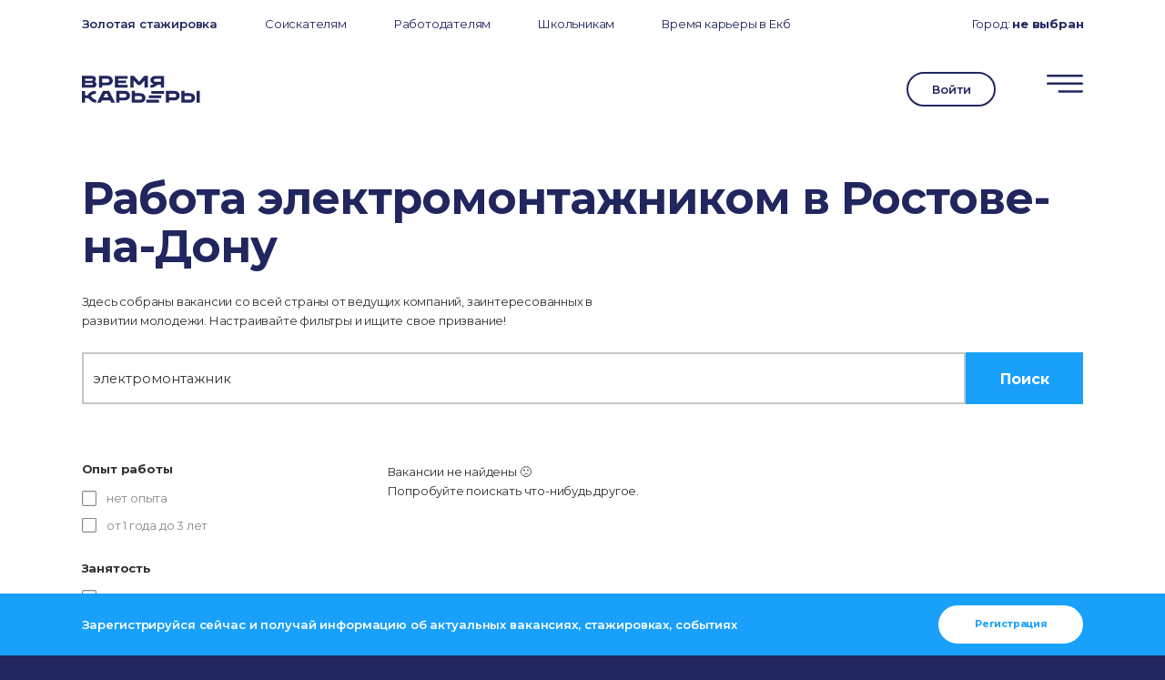

--- FILE ---
content_type: text/html; charset=UTF-8
request_url: https://xn--80adjbxl0aeb4ii6a.xn--p1ai/jobs/find/rabota-jelektromontazhnikom/rostov-na-donu/
body_size: 83860
content:
 <!DOCTYPE html>
<html lang="ru-RU" class="no-js">

<head>
	<meta name="referrer" content="origin">
	<meta charset="UTF-8">
	<meta name="viewport" content="width=device-width, initial-scale=1.0, maximum-scale=1.0, user-scalable=0">
	<link rel="profile" href="http://gmpg.org/xfn/11">
	<script>(function(html){html.className = html.className.replace(/\bno-js\b/,'js')})(document.documentElement);</script>
<title>Работа электромонтажником в Ростове-на-Дону</title>

		<!-- All in One SEO 4.1.0.3 -->
		<meta name="description" content="Работа электромонтажником в Ростове-на-Дону. Вакансии, стажировки в Ростове-на-Дону. Найди работу мечты!"/>
		<meta name="google-site-verification" content="3_6fjnt68hbGKCrBS5RuGOlLoK9Slp9Ax4OalysXzu8" />
		<meta name="yandex-verification" content="91cfddc35627919d" />
		<link rel="canonical" href="https://xn--80adjbxl0aeb4ii6a.xn--p1ai/jobs/find/rabota-jelektromontazhnikom/rostov-na-donu/" />
		<script type="application/ld+json" class="aioseo-schema">
			{"@context":"https:\/\/schema.org","@graph":[{"@type":"WebSite","@id":"https:\/\/xn--80adjbxl0aeb4ii6a.xn--p1ai\/#website","url":"https:\/\/xn--80adjbxl0aeb4ii6a.xn--p1ai\/","name":"\u0412\u0440\u0435\u043c\u044f \u043a\u0430\u0440\u044c\u0435\u0440\u044b","description":"\u041d\u0430\u0439\u0442\u0438 \u0440\u0430\u0431\u043e\u0442\u0443 \u043c\u0435\u0447\u0442\u044b","publisher":{"@id":"https:\/\/xn--80adjbxl0aeb4ii6a.xn--p1ai\/#organization"}},{"@type":"Organization","@id":"https:\/\/xn--80adjbxl0aeb4ii6a.xn--p1ai\/#organization","name":"\u041f\u0440\u043e\u0444\u0441\u043e\u044e\u0437\u043d\u0430\u044f \u043e\u0440\u0433\u0430\u043d\u0438\u0437\u0430\u0446\u0438\u044f \u0441\u0442\u0443\u0434\u0435\u043d\u0442\u043e\u0432 (\u0421\u043e\u044e\u0437 \u0441\u0442\u0443\u0434\u0435\u043d\u0442\u043e\u0432) \u0423\u0440\u0424\u0423","url":"https:\/\/xn--80adjbxl0aeb4ii6a.xn--p1ai\/","logo":{"@type":"ImageObject","@id":"https:\/\/xn--80adjbxl0aeb4ii6a.xn--p1ai\/#organizationLogo","url":"https:\/\/xn--80adjbxl0aeb4ii6a.xn--p1ai\/wp-content\/uploads\/2021\/04\/logo.png","width":"196","height":"45"},"image":{"@id":"https:\/\/xn--80adjbxl0aeb4ii6a.xn--p1ai\/#organizationLogo"},"sameAs":["https:\/\/twitter.com\/urfu","https:\/\/instagram.com\/time_career","https:\/\/www.youtube.com\/channel\/UCriI-YUrk_cKoR6d4g3DwOA"],"contactPoint":{"@type":"ContactPoint","telephone":"+73433759353","contactType":"Customer Support"}},{"@type":"BreadcrumbList","@id":"https:\/\/xn--80adjbxl0aeb4ii6a.xn--p1ai\/jobs\/#breadcrumblist","itemListElement":[{"@type":"ListItem","@id":"https:\/\/xn--80adjbxl0aeb4ii6a.xn--p1ai\/#listItem","position":"1","item":{"@id":"https:\/\/xn--80adjbxl0aeb4ii6a.xn--p1ai\/#item","name":"\u0413\u043b\u0430\u0432\u043d\u0430\u044f","description":"\u0420\u0430\u0431\u043e\u0442\u0430 \u044d\u043b\u0435\u043a\u0442\u0440\u043e\u043c\u043e\u043d\u0442\u0430\u0436\u043d\u0438\u043a\u043e\u043c \u0432 \u0420\u043e\u0441\u0442\u043e\u0432\u0435-\u043d\u0430-\u0414\u043e\u043d\u0443. \u0412\u0430\u043a\u0430\u043d\u0441\u0438\u0438, \u0441\u0442\u0430\u0436\u0438\u0440\u043e\u0432\u043a\u0438 \u0432 \u0420\u043e\u0441\u0442\u043e\u0432\u0435-\u043d\u0430-\u0414\u043e\u043d\u0443. \u041d\u0430\u0439\u0434\u0438 \u0440\u0430\u0431\u043e\u0442\u0443 \u043c\u0435\u0447\u0442\u044b!","url":"https:\/\/xn--80adjbxl0aeb4ii6a.xn--p1ai\/"},"nextItem":"https:\/\/xn--80adjbxl0aeb4ii6a.xn--p1ai\/jobs\/#listItem"},{"@type":"ListItem","@id":"https:\/\/xn--80adjbxl0aeb4ii6a.xn--p1ai\/jobs\/#listItem","position":"2","item":{"@id":"https:\/\/xn--80adjbxl0aeb4ii6a.xn--p1ai\/jobs\/#item","name":"\u0412\u0430\u043a\u0430\u043d\u0441\u0438\u0438","description":"\u0420\u0430\u0431\u043e\u0442\u0430 \u044d\u043b\u0435\u043a\u0442\u0440\u043e\u043c\u043e\u043d\u0442\u0430\u0436\u043d\u0438\u043a\u043e\u043c \u0432 \u0420\u043e\u0441\u0442\u043e\u0432\u0435-\u043d\u0430-\u0414\u043e\u043d\u0443. \u0412\u0430\u043a\u0430\u043d\u0441\u0438\u0438, \u0441\u0442\u0430\u0436\u0438\u0440\u043e\u0432\u043a\u0438 \u0432 \u0420\u043e\u0441\u0442\u043e\u0432\u0435-\u043d\u0430-\u0414\u043e\u043d\u0443. \u041d\u0430\u0439\u0434\u0438 \u0440\u0430\u0431\u043e\u0442\u0443 \u043c\u0435\u0447\u0442\u044b!","url":"https:\/\/xn--80adjbxl0aeb4ii6a.xn--p1ai\/jobs\/"},"previousItem":"https:\/\/xn--80adjbxl0aeb4ii6a.xn--p1ai\/#listItem"}]},{"@type":"WebPage","@id":"https:\/\/xn--80adjbxl0aeb4ii6a.xn--p1ai\/jobs\/#webpage","url":"https:\/\/xn--80adjbxl0aeb4ii6a.xn--p1ai\/jobs\/","name":"\u0420\u0430\u0431\u043e\u0442\u0430 \u044d\u043b\u0435\u043a\u0442\u0440\u043e\u043c\u043e\u043d\u0442\u0430\u0436\u043d\u0438\u043a\u043e\u043c \u0432 \u0420\u043e\u0441\u0442\u043e\u0432\u0435-\u043d\u0430-\u0414\u043e\u043d\u0443","description":"\u0420\u0430\u0431\u043e\u0442\u0430 \u044d\u043b\u0435\u043a\u0442\u0440\u043e\u043c\u043e\u043d\u0442\u0430\u0436\u043d\u0438\u043a\u043e\u043c \u0432 \u0420\u043e\u0441\u0442\u043e\u0432\u0435-\u043d\u0430-\u0414\u043e\u043d\u0443. \u0412\u0430\u043a\u0430\u043d\u0441\u0438\u0438, \u0441\u0442\u0430\u0436\u0438\u0440\u043e\u0432\u043a\u0438 \u0432 \u0420\u043e\u0441\u0442\u043e\u0432\u0435-\u043d\u0430-\u0414\u043e\u043d\u0443. \u041d\u0430\u0439\u0434\u0438 \u0440\u0430\u0431\u043e\u0442\u0443 \u043c\u0435\u0447\u0442\u044b!","inLanguage":"ru-RU","isPartOf":{"@id":"https:\/\/xn--80adjbxl0aeb4ii6a.xn--p1ai\/#website"},"breadcrumb":{"@id":"https:\/\/xn--80adjbxl0aeb4ii6a.xn--p1ai\/jobs\/#breadcrumblist"},"datePublished":"2021-02-24T15:29:53+03:00","dateModified":"2021-07-12T07:01:44+03:00"}]}
		</script>
		<!-- All in One SEO -->

<link rel='dns-prefetch' href='//code.jquery.com' />
<link rel='dns-prefetch' href='//vk.com' />
<link rel='dns-prefetch' href='//cdnjs.cloudflare.com' />
<link rel='dns-prefetch' href='//www.google.com' />
<link rel='dns-prefetch' href='//fonts.googleapis.com' />
<link rel='dns-prefetch' href='//s.w.org' />
<link rel="alternate" type="application/rss+xml" title="Время карьеры &raquo; Лента" href="https://xn--80adjbxl0aeb4ii6a.xn--p1ai/feed/" />
<link rel="alternate" type="application/rss+xml" title="Время карьеры &raquo; Лента комментариев" href="https://xn--80adjbxl0aeb4ii6a.xn--p1ai/comments/feed/" />
		<script type="text/javascript">
			window._wpemojiSettings = {"baseUrl":"https:\/\/s.w.org\/images\/core\/emoji\/13.1.0\/72x72\/","ext":".png","svgUrl":"https:\/\/s.w.org\/images\/core\/emoji\/13.1.0\/svg\/","svgExt":".svg","source":{"concatemoji":"https:\/\/xn--80adjbxl0aeb4ii6a.xn--p1ai\/wp-includes\/js\/wp-emoji-release.min.js?ver=5.8.12"}};
			!function(e,a,t){var n,r,o,i=a.createElement("canvas"),p=i.getContext&&i.getContext("2d");function s(e,t){var a=String.fromCharCode;p.clearRect(0,0,i.width,i.height),p.fillText(a.apply(this,e),0,0);e=i.toDataURL();return p.clearRect(0,0,i.width,i.height),p.fillText(a.apply(this,t),0,0),e===i.toDataURL()}function c(e){var t=a.createElement("script");t.src=e,t.defer=t.type="text/javascript",a.getElementsByTagName("head")[0].appendChild(t)}for(o=Array("flag","emoji"),t.supports={everything:!0,everythingExceptFlag:!0},r=0;r<o.length;r++)t.supports[o[r]]=function(e){if(!p||!p.fillText)return!1;switch(p.textBaseline="top",p.font="600 32px Arial",e){case"flag":return s([127987,65039,8205,9895,65039],[127987,65039,8203,9895,65039])?!1:!s([55356,56826,55356,56819],[55356,56826,8203,55356,56819])&&!s([55356,57332,56128,56423,56128,56418,56128,56421,56128,56430,56128,56423,56128,56447],[55356,57332,8203,56128,56423,8203,56128,56418,8203,56128,56421,8203,56128,56430,8203,56128,56423,8203,56128,56447]);case"emoji":return!s([10084,65039,8205,55357,56613],[10084,65039,8203,55357,56613])}return!1}(o[r]),t.supports.everything=t.supports.everything&&t.supports[o[r]],"flag"!==o[r]&&(t.supports.everythingExceptFlag=t.supports.everythingExceptFlag&&t.supports[o[r]]);t.supports.everythingExceptFlag=t.supports.everythingExceptFlag&&!t.supports.flag,t.DOMReady=!1,t.readyCallback=function(){t.DOMReady=!0},t.supports.everything||(n=function(){t.readyCallback()},a.addEventListener?(a.addEventListener("DOMContentLoaded",n,!1),e.addEventListener("load",n,!1)):(e.attachEvent("onload",n),a.attachEvent("onreadystatechange",function(){"complete"===a.readyState&&t.readyCallback()})),(n=t.source||{}).concatemoji?c(n.concatemoji):n.wpemoji&&n.twemoji&&(c(n.twemoji),c(n.wpemoji)))}(window,document,window._wpemojiSettings);
		</script>
		<style type="text/css">
img.wp-smiley,
img.emoji {
	display: inline !important;
	border: none !important;
	box-shadow: none !important;
	height: 1em !important;
	width: 1em !important;
	margin: 0 .07em !important;
	vertical-align: -0.1em !important;
	background: none !important;
	padding: 0 !important;
}
</style>
	<link rel='stylesheet' id='semantic-css'  href='https://xn--80adjbxl0aeb4ii6a.xn--p1ai/wp-content/themes/twentyseventeen/includes/semantic-ui/semantic.min.css?ver=1.0' type='text/css' media='all' />
<link rel='stylesheet' id='dropdown-css'  href='https://xn--80adjbxl0aeb4ii6a.xn--p1ai/wp-content/themes/twentyseventeen/includes/semantic-ui/components/dropdown.min.css?ver=1.0' type='text/css' media='all' />
<link rel='stylesheet' id='owl-carousel-css'  href='https://xn--80adjbxl0aeb4ii6a.xn--p1ai/wp-content/themes/twentyseventeen/includes/owl.carousel/owl.carousel.min.css?ver=1.0' type='text/css' media='all' />
<link rel='stylesheet' id='owl-carousel-theme-css'  href='https://xn--80adjbxl0aeb4ii6a.xn--p1ai/wp-content/themes/twentyseventeen/includes/owl.carousel/owl.theme.default.min.css?ver=1.0' type='text/css' media='all' />
<link rel='stylesheet' id='animate-css'  href='https://xn--80adjbxl0aeb4ii6a.xn--p1ai/wp-content/themes/twentyseventeen/css/animate.css?ver=1769850981' type='text/css' media='all' />
<link rel='stylesheet' id='toastr-css'  href='https://xn--80adjbxl0aeb4ii6a.xn--p1ai/wp-content/themes/twentyseventeen/includes/toastr/toastr.min.css?ver=1.0' type='text/css' media='all' />
<link rel='stylesheet' id='montserrat-css'  href='https://fonts.googleapis.com/css2?family=Montserrat%3Aital%2Cwght%400%2C100%3B0%2C200%3B0%2C300%3B0%2C400%3B0%2C500%3B0%2C600%3B0%2C700%3B0%2C800%3B0%2C900%3B1%2C100%3B1%2C200%3B1%2C300%3B1%2C400%3B1%2C500%3B1%2C600%3B1%2C700%3B1%2C800%3B1%2C900&#038;display=swap&#038;ver=5.8.12' type='text/css' media='all' />
<link rel='stylesheet' id='jquery-ui-css'  href='https://xn--80adjbxl0aeb4ii6a.xn--p1ai/wp-content/themes/twentyseventeen/css/jquery-ui.min.css?ver=5.8.12' type='text/css' media='all' />
<link rel='stylesheet' id='jquery.modal-css'  href='https://cdnjs.cloudflare.com/ajax/libs/jquery-modal/0.9.1/jquery.modal.min.css?ver=1.0' type='text/css' media='all' />
<link rel='stylesheet' id='pil-style-css'  href='https://xn--80adjbxl0aeb4ii6a.xn--p1ai/wp-content/themes/twentyseventeen/style.css?ver=1769850981' type='text/css' media='all' />
<link rel='stylesheet' id='wp-block-library-css'  href='https://xn--80adjbxl0aeb4ii6a.xn--p1ai/wp-includes/css/dist/block-library/style.min.css?ver=5.8.12' type='text/css' media='all' />
<link rel='stylesheet' id='fl-builder-layout-17789-css'  href='https://xn--80adjbxl0aeb4ii6a.xn--p1ai/wp-content/uploads/bb-plugin/cache/17789-layout.css?ver=2d1ee372a39f0cc8298c1af764251ccd' type='text/css' media='all' />
<link rel='stylesheet' id='contact-form-7-css'  href='https://xn--80adjbxl0aeb4ii6a.xn--p1ai/wp-content/plugins/contact-form-7/includes/css/styles.css?ver=5.4' type='text/css' media='all' />
<link rel='stylesheet' id='dashicons-css'  href='https://xn--80adjbxl0aeb4ii6a.xn--p1ai/wp-includes/css/dashicons.min.css?ver=5.8.12' type='text/css' media='all' />
<link rel='stylesheet' id='post-views-counter-frontend-css'  href='https://xn--80adjbxl0aeb4ii6a.xn--p1ai/wp-content/plugins/post-views-counter/css/frontend.min.css?ver=1.4.7' type='text/css' media='all' />
<link rel='stylesheet' id='bobly-css'  href='https://xn--80adjbxl0aeb4ii6a.xn--p1ai/wp-content/themes/twentyseventeen/css/bobly.css?ver=1769850981' type='text/css' media='all' />
<script type='text/javascript' src='https://code.jquery.com/jquery-3.5.1.min.js?ver=5.8.12' id='jquery-js'></script>
<script type='text/javascript' src='https://vk.com/js/api/openapi.js?168&#038;ver=5.8.12' id='vk-js'></script>
<script type='text/javascript' src='https://xn--80adjbxl0aeb4ii6a.xn--p1ai/wp-content/themes/twentyseventeen/includes/semantic-ui/semantic.min.js?ver=1.0' id='semantic-js'></script>
<script type='text/javascript' src='https://xn--80adjbxl0aeb4ii6a.xn--p1ai/wp-content/themes/twentyseventeen/includes/semantic-ui/components/dropdown.min.js?ver=1.0' id='dropdown-js'></script>
<script type='text/javascript' src='https://xn--80adjbxl0aeb4ii6a.xn--p1ai/wp-content/themes/twentyseventeen/js/gsap.min.js?ver=5.8.12' id='gsap-js'></script>
<script type='text/javascript' src='https://xn--80adjbxl0aeb4ii6a.xn--p1ai/wp-content/themes/twentyseventeen/js/ScrollMagic.js?ver=5.8.12' id='scrollmagic-js'></script>
<script type='text/javascript' src='https://xn--80adjbxl0aeb4ii6a.xn--p1ai/wp-content/themes/twentyseventeen/js/scrollplugins/animation.gsap.min.js?ver=5.8.12' id='scrollmagic-gsap-js'></script>
<script type='text/javascript' src='https://xn--80adjbxl0aeb4ii6a.xn--p1ai/wp-content/themes/twentyseventeen/js/scrollplugins/debug.addIndicators.min.js?ver=5.8.12' id='scrollmagic-debug-js'></script>
<script type='text/javascript' src='https://xn--80adjbxl0aeb4ii6a.xn--p1ai/wp-content/themes/twentyseventeen/includes/owl.carousel/owl.carousel.min.js?ver=1.0' id='owl-carousel-js'></script>
<script type='text/javascript' src='https://xn--80adjbxl0aeb4ii6a.xn--p1ai/wp-content/themes/twentyseventeen/js/wow.js?ver=5.8.12' id='wow-js'></script>
<script type='text/javascript' src='https://xn--80adjbxl0aeb4ii6a.xn--p1ai/wp-content/themes/twentyseventeen/includes/toastr/toastr.min.js?ver=1.0' id='toastr-js'></script>
<script type='text/javascript' src='https://cdnjs.cloudflare.com/ajax/libs/smooth-scroll/16.1.0/smooth-scroll.min.js?ver=5.8.12' id='smooth-scroll-js'></script>
<script type='text/javascript' src='https://xn--80adjbxl0aeb4ii6a.xn--p1ai/wp-content/themes/twentyseventeen/js/jquery-ui.min.js?ver=5.8.12' id='jquery-ui-js'></script>
<script type='text/javascript' src='https://cdnjs.cloudflare.com/ajax/libs/jquery-modal/0.9.1/jquery.modal.min.js?ver=1.0' id='jquery.modal-js'></script>
<script type='text/javascript' src='https://xn--80adjbxl0aeb4ii6a.xn--p1ai/wp-content/themes/twentyseventeen/js/jquery.lazy.min.js?ver=1.0' id='jquery-lazy-js'></script>
<script type='text/javascript' src='https://xn--80adjbxl0aeb4ii6a.xn--p1ai/wp-content/themes/twentyseventeen/js/jquery.lazy.plugins.min.js?ver=1.0' id='jquery-lazy-plugins-js'></script>
<script type='text/javascript' src='https://xn--80adjbxl0aeb4ii6a.xn--p1ai/wp-content/themes/twentyseventeen/js/jquery.inputmask.min.js?ver=1.0' id='jquery-inputmask-js'></script>
<script type='text/javascript' src='https://cdnjs.cloudflare.com/ajax/libs/typed.js/1.1.1/typed.min.js?ver=1.0' id='typed-js'></script>
<script type='text/javascript' src='https://xn--80adjbxl0aeb4ii6a.xn--p1ai/wp-content/themes/twentyseventeen/js/additional-blocks.js?ver=5.8.12' id='pil-additional-blocks-js'></script>
<script type='text/javascript' src='https://xn--80adjbxl0aeb4ii6a.xn--p1ai/wp-content/themes/twentyseventeen/js/flexible-blocks.js?ver=1769850981' id='pil-flexible-blocks-js'></script>
<script type='text/javascript' src='https://xn--80adjbxl0aeb4ii6a.xn--p1ai/wp-content/themes/twentyseventeen/js/script.js?ver=1769850981' id='script-js'></script>
<script type='text/javascript' src='https://xn--80adjbxl0aeb4ii6a.xn--p1ai/wp-content/themes/twentyseventeen/js/response.js?ver=1.1' id='response-js'></script>
<script type='text/javascript' src='https://xn--80adjbxl0aeb4ii6a.xn--p1ai/wp-content/themes/twentyseventeen/js/regsystem.js?ver=2.9' id='pil_reg-js'></script>
<link rel="https://api.w.org/" href="https://xn--80adjbxl0aeb4ii6a.xn--p1ai/wp-json/" /><link rel="alternate" type="application/json" href="https://xn--80adjbxl0aeb4ii6a.xn--p1ai/wp-json/wp/v2/pages/17789" /><link rel="EditURI" type="application/rsd+xml" title="RSD" href="https://xn--80adjbxl0aeb4ii6a.xn--p1ai/xmlrpc.php?rsd" />
<link rel="wlwmanifest" type="application/wlwmanifest+xml" href="https://xn--80adjbxl0aeb4ii6a.xn--p1ai/wp-includes/wlwmanifest.xml" /> 
<meta name="generator" content="WordPress 5.8.12" />
<link rel='shortlink' href='https://xn--80adjbxl0aeb4ii6a.xn--p1ai/?p=17789' />
<link rel="alternate" type="application/json+oembed" href="https://xn--80adjbxl0aeb4ii6a.xn--p1ai/wp-json/oembed/1.0/embed?url=https%3A%2F%2Fxn--80adjbxl0aeb4ii6a.xn--p1ai%2Fjobs%2F" />
<link rel="alternate" type="text/xml+oembed" href="https://xn--80adjbxl0aeb4ii6a.xn--p1ai/wp-json/oembed/1.0/embed?url=https%3A%2F%2Fxn--80adjbxl0aeb4ii6a.xn--p1ai%2Fjobs%2F&#038;format=xml" />
		<script>
			document.documentElement.className = document.documentElement.className.replace( 'no-js', 'js' );
		</script>
				<style>
			.no-js img.lazyload { display: none; }
			figure.wp-block-image img.lazyloading { min-width: 150px; }
							.lazyload, .lazyloading { opacity: 0; }
				.lazyloaded {
					opacity: 1;
					transition: opacity 400ms;
					transition-delay: 0ms;
				}
					</style>
		<script>messages = [];messages['reg'] = [];
messages['reg']['8'] = 'Регистрация на данный момент недоступна.<br>Повторите попытку позже.';
messages['reg']['6'] = 'Заполните все необходимые поля!';
messages['reg']['5'] = 'Участник с данным E-mail уже был зарегистрирован на мероприятие.';
messages['reg']['2'] = 'При регистрации произошла ошибка.<br>Пожалуйста, попробуйте ещё раз позже';
messages['reg']['9'] = 'Для регистрации необходимо выбрать мероприятия в <a href="#program">программе</a> для каждого временного промежутка.';
messages['reg']['10'] = 'При отправке письма на E-mail произошла ошибка :(<br>Повторите попытку позже.';
messages['reg']['4'] = 'Спасибо!<br>Для подтверждения регистрации и создания личного кабинета перейдите по ссылке в отправленном Вам письме (иногда письма попадают в спам).';
messages['reg']['12'] = 'Подтвердите, что вы не робот, чтобы завершить регистрацию.';
messages['reg']['13'] = 'Код приглашения введён неверно.<br>Получите код у Вашего менеджера и повторите попытку позже.';
messages['reg_event_ekb_2022'] = [];
messages['reg_event_ekb_2022']['4'] = 'Регистрация успешна';
messages['reg_event_ekb_2022']['5'] = 'Пользователь с таким адресом электронной почты уже зарегистрирован на это мероприятие';
messages['reg_event_ekb_2022']['2'] = 'Кажется, что-то пошло не так :( Попробуй ещё раз';
messages['reg_event_ekb_2022_partner'] = [];
messages['reg_event_ekb_2022_partner']['4'] = 'Ваша заявка принята! Мы свяжемся с вами в ближайшее время';
messages['reg_event_ekb_2022_partner']['5'] = 'Пользователь с таким адресом электронной почты уже зарегистрирован на это мероприятие';
messages['reg_event_ekb_2022_partner']['2'] = 'Кажется, что-то пошло не так :( Попробуйте ещё раз, пожалуйста. Или напишите нам на почту friend@urfu.ru';
messages['reg_event_ekb_autumn_2022'] = [];
messages['reg_event_ekb_autumn_2022']['4'] = 'Регистрация успешна';
messages['reg_event_ekb_autumn_2022']['5'] = 'Пользователь с таким адресом электронной почты уже зарегистрирован на это мероприятие';
messages['reg_event_ekb_autumn_2022']['2'] = 'Кажется, что-то пошло не так :( Попробуй ещё раз';
messages['reg_event_ekb_autumn_2022_partner'] = [];
messages['reg_event_ekb_autumn_2022_partner']['4'] = 'Ваша заявка принята! Мы свяжемся с вами в ближайшее время';
messages['reg_event_ekb_autumn_2022_partner']['5'] = 'Пользователь с таким адресом электронной почты уже зарегистрирован на это мероприятие';
messages['reg_event_ekb_autumn_2022_partner']['2'] = 'Кажется, что-то пошло не так :( Попробуйте ещё раз, пожалуйста. Или напишите нам на почту friend@urfu.ru';
messages['reg_event_ekb_2023'] = [];
messages['reg_event_ekb_2023']['4'] = 'Регистрация успешна';
messages['reg_event_ekb_2023']['5'] = 'Пользователь с таким адресом электронной почты уже зарегистрирован на это мероприятие';
messages['reg_event_ekb_2023']['2'] = 'Кажется, что-то пошло не так :( Попробуй ещё раз';
messages['reg_event_ekb_2023_partner'] = [];
messages['reg_event_ekb_2023_partner']['4'] = 'Ваша заявка принята! Мы свяжемся с вами в ближайшее время';
messages['reg_event_ekb_2023_partner']['5'] = 'Пользователь с таким адресом электронной почты уже зарегистрирован на это мероприятие';
messages['reg_event_ekb_2023_partner']['2'] = 'Кажется, что-то пошло не так :( Попробуйте ещё раз, пожалуйста. Или напишите нам на почту friend@urfu.ru';
messages['office_reg'] = [];
messages['office_reg']['8'] = 'Регистрация на данный момент недоступна.<br>Повторите попытку позже.';
messages['office_reg']['6'] = 'Заполните все необходимые поля!';
messages['office_reg']['5'] = 'Аккаунт с данным E-mail уже был зарегистрирован в качестве работодателя.';
messages['office_reg']['2'] = 'При регистрации произошла ошибка.<br>Пожалуйста, попробуйте ещё раз позже';
messages['office_reg']['10'] = 'При отправке письма на E-mail произошла ошибка :(<br>Повторите попытку позже.';
messages['office_reg']['12'] = 'Подтвердите, что вы не робот, чтобы завершить регистрацию.';
messages['office_reg']['13'] = 'Код приглашения введён неверно.<br>Получите код у Вашего менеджера и повторите попытку позже.';
messages['login'] = [];
messages['login']['2'] = 'При входе произошла ошибка.<br>Повторите попытку позже.';
messages['login']['6'] = 'Заполните все необходимые поля!';
messages['login']['24'] = 'Введены неверные E-mail или пароль.';
messages['login']['4'] = 'Вход выполнен.';
messages['login']['25'] = 'Подтвердите регистрацию в отправленном Вам письме.';
messages['set-account-email'] = [];
messages['set-account-email']['2'] = 'При обновлении данных произошла ошибка.<br>Повторите попытку позже.';
messages['set-account-email']['4'] = 'Данные успешно обновлены.';
messages['set-account-email']['24'] = 'Этот Email уже используется другим пользователем.';
messages['set-account-email']['6'] = 'Пожалуйста, заполните все необходимые поля.';
messages['set-account-email']['5'] = 'У вас уже установлен Email.';
messages['restore'] = [];
messages['restore']['2'] = 'При восстановлении пароля произошла ошибка.<br>Повторите попытку позже.';
messages['restore']['6'] = 'Введите E-mail, с котроым вы регистрировались на сайте.';
messages['restore']['24'] = 'Пользователь с таким E-mail не найден.';
messages['restore']['10'] = 'При отправке письма произошла ошибка :(<br>Повторите попытку позже.';
messages['restore']['4'] = 'Ссылка на восстановление пароля отправлена на указанный E-mail.';
messages['restore_end'] = [];
messages['restore_end']['6'] = 'Введите новый пароль для входа на сайте.';
messages['restore_end']['26'] = 'Ссылка недействительна или устарела.';
messages['restore_end']['4'] = 'Пароль успешно изменён.<br>Вход выполнен автоматически.';
messages['course_answer'] = [];
messages['course_answer']['6'] = 'Заполните все необходимые поля!';
messages['course_answer']['10'] = 'При отправке ответа произошла ошибка :(<br>Повторите попытку позже.';
messages['course_answer']['4'] = 'Ответ отправлен.';
messages['vuz_info'] = [];
messages['vuz_info']['2'] = 'При сохранении информации произошла ошибка.<br>Повторите попытку позже.';
messages['vuz_info']['6'] = 'Заполните все необходимые поля!';
messages['vuz_info']['4'] = 'Сведения сохранены.';
messages['vuz_page'] = [];
messages['vuz_page']['2'] = 'При сохранении информации произошла ошибка.<br>Повторите попытку позже.';
messages['vuz_page']['6'] = 'Заполните все необходимые поля!';
messages['vuz_page']['4'] = 'Страница события изменена.';
messages['program_edit'] = [];
messages['program_edit']['2'] = 'При сохранении программы произошла ошибка.<br>Повторите попытку позже.';
messages['program_edit']['6'] = 'Заполните все необходимые поля!';
messages['program_edit']['4'] = 'Программа сохранена.';
messages['response'] = [];
messages['response']['6'] = 'Выберите вакансию!';
messages['response']['2'] = 'При отправке отклика произошла ошибка.<br>Повторите попытку позже.';
messages['response']['21'] = 'Для отправки отклика выберите резюме из списка выше.';
messages['response']['27'] = 'Для отправки отклика заполните резюме в личном кабинете.';
messages['response']['20'] = 'вы уже отправили отклик на эту вакансию.';
messages['response']['4'] = 'Отклик отправлен!';
messages['update_user'] = [];
messages['update_user']['2'] = 'Произошла ошибка при обновлении профиля.<br>Повторите попытку позже.';
messages['update_user']['4'] = 'Данные успешно обновлены';
messages['update_company'] = [];
messages['update_company']['2'] = 'Произошла ошибка при сохранении компании.<br>Повторите попытку позже.';
messages['update_company']['4'] = 'Сведения сохранены.';
messages['office_invite'] = [];
messages['office_invite']['10'] = 'Произошла ошибка при отправке приглашения';
messages['office_invite']['16'] = 'Произошла ошибка при отправке приглашения';
messages['office_invite']['2'] = 'Произошла ошибка при отправке приглашения';
messages['office_invite']['4'] = 'Приглашение отправлено';
messages['office_invite']['17'] = 'Пользователь уже управляет другой компанией';
messages['create_job'] = [];
messages['create_job']['2'] = 'Произошла ошибка при создании вакансии.<br>Повторите попытку позже.';
messages['create_job']['4'] = 'Вакансия создана!';
messages['create_job']['18'] = 'Вакансия уже размещена на портале.';
messages['create_job']['19'] = 'Вакансия по ссылке не найдена.<br>Проверьте актуальность ссылки.';
messages['create_job']['6'] = 'Заполните все необходимые поля.';
messages['create_gold'] = [];
messages['create_gold']['2'] = 'Произошла ошибка при создании вакансии.<br>Повторите попытку позже.';
messages['create_gold']['4'] = 'Стажировка отправлена на проверку!';
messages['create_gold']['18'] = 'Вакансия уже размещена на портале.';
messages['create_gold']['19'] = 'Вакансия по ссылке не найдена.<br>Проверьте актуальность ссылки.';
messages['create_gold']['6'] = 'Заполните все необходимые поля.';
messages['edit_job'] = [];
messages['edit_job']['2'] = 'Произошла ошибка при сохранении вакансии.<br>Повторите попытку позже.';
messages['edit_job']['4'] = 'Вакансия сохранена.';
messages['edit_job']['19'] = 'Вакансия по ссылке не найдена.<br>Проверьте актуальность ссылки.';
messages['edit_job']['6'] = 'Заполните все необходимые поля.';
messages['gold_reg'] = [];
messages['gold_reg']['2'] = 'Не удалось зарегистрироваться на мероприятие.<br>Повторите попытку позже или обратитесь в техподдержку.';
messages['gold_reg']['21'] = 'Для участия в конкурсе выберите резюме.';
messages['gold_reg']['6'] = 'Выберите от 1-й до 3-х стажерских позиций';
messages['gold_reg']['4'] = 'Заявка на участие в конкурсе отправлена!';
messages['password_change'] = [];
messages['password_change']['2'] = 'Произошла ошибка при изменении пароля.<br>Повторите попытку позже или обратитесь в техподдержку.';
messages['password_change']['0'] = 'Произошла ошибка при изменении пароля.<br>Повторите попытку позже или обратитесь в техподдержку.';
messages['password_change']['15'] = 'Длина пароля должна быть от 6 до 100 символов.';
messages['password_change']['14'] = 'Длина пароля должна быть от 6 до 100 символов.';
messages['password_change']['22'] = 'Введённые пароли не совпадают.';
messages['password_change']['23'] = 'Старый пароль введён неверно.';
messages['password_change']['4'] = 'Пароль успешно изменён!';
messages['create_excursion'] = [];
messages['create_excursion']['2'] = 'Произошла ошибка при создании экскурсии.<br>Повторите попытку позже.';
messages['create_excursion']['4'] = 'Экскурсия создана!';
messages['create_excursion']['18'] = 'Экскурсия уже размещена на портале.';
messages['create_excursion']['6'] = 'Заполните все необходимые поля.';
messages['edit_excursion'] = [];
messages['edit_excursion']['2'] = 'Произошла ошибка при обновлении экскурсии.<br>Повторите попытку позже.';
messages['edit_excursion']['4'] = 'Экскурсия обновлена!';
messages['edit_excursion']['18'] = 'Экскурсия уже размещена на портале.';
messages['edit_excursion']['6'] = 'Заполните все необходимые поля.';
messages['excursion_reg'] = [];
messages['excursion_reg']['6'] = 'Произошла ошибка при регистрацию экскурсии.<br>Повторите попытку позже.';
messages['excursion_reg']['2'] = 'Произошла ошибка при регистрацию экскурсии.<br>Повторите попытку позже.';
messages['excursion_reg']['28'] = 'Для регистрации на экскурсию необходимо авторизоваться!';
messages['excursion_reg']['5'] = 'Вы уже зарегистрированы на данную экскурсию!';
</script>
<!-- Schema & Structured Data For WP v1.9.72 - -->
<script type="application/ld+json" class="saswp-schema-markup-output">
[{"@context":"https:\/\/schema.org","@graph":[{"@context":"https:\/\/schema.org","@type":"SiteNavigationElement","@id":"https:\/\/xn--80adjbxl0aeb4ii6a.xn--p1ai\/#\u041c\u0435\u043d\u044e \u0434\u043b\u044f \u041d\u043e\u0447\u0438","name":"\u041b\u0438\u0447\u043d\u044b\u0439 \u043a\u0430\u0431\u0438\u043d\u0435\u0442","url":"\/lk\/"},{"@context":"https:\/\/schema.org","@type":"SiteNavigationElement","@id":"https:\/\/xn--80adjbxl0aeb4ii6a.xn--p1ai\/#\u041c\u0435\u043d\u044e \u0434\u043b\u044f \u041d\u043e\u0447\u0438","name":"\u0412\u0430\u043a\u0430\u043d\u0441\u0438\u0438","url":"https:\/\/xn--80adjbxl0aeb4ii6a.xn--p1ai\/jobs\/"},{"@context":"https:\/\/schema.org","@type":"SiteNavigationElement","@id":"https:\/\/xn--80adjbxl0aeb4ii6a.xn--p1ai\/#\u041c\u0435\u043d\u044e \u0434\u043b\u044f \u041d\u043e\u0447\u0438","name":"\u0417\u043e\u043b\u043e\u0442\u0430\u044f \u0441\u0442\u0430\u0436\u0438\u0440\u043e\u0432\u043a\u0430","url":"https:\/\/xn--80adjbxl0aeb4ii6a.xn--p1ai\/zolotaja-stazhirovka\/"},{"@context":"https:\/\/schema.org","@type":"SiteNavigationElement","@id":"https:\/\/xn--80adjbxl0aeb4ii6a.xn--p1ai\/#\u041c\u0435\u043d\u044e \u0434\u043b\u044f \u041d\u043e\u0447\u0438","name":"\u041a\u0430\u0440\u044c\u0435\u0440\u043d\u044b\u0435 \u0441\u043e\u0431\u044b\u0442\u0438\u044f","url":"https:\/\/xn--80adjbxl0aeb4ii6a.xn--p1ai\/goroda\/"},{"@context":"https:\/\/schema.org","@type":"SiteNavigationElement","@id":"https:\/\/xn--80adjbxl0aeb4ii6a.xn--p1ai\/#\u041c\u0435\u043d\u044e \u0434\u043b\u044f \u041d\u043e\u0447\u0438","name":"\u0420\u0430\u0431\u043e\u0442\u043e\u0434\u0430\u0442\u0435\u043b\u044f\u043c","url":"https:\/\/xn--80adjbxl0aeb4ii6a.xn--p1ai\/rabotodateljam\/"},{"@context":"https:\/\/schema.org","@type":"SiteNavigationElement","@id":"https:\/\/xn--80adjbxl0aeb4ii6a.xn--p1ai\/#\u041c\u0435\u043d\u044e \u0434\u043b\u044f \u041d\u043e\u0447\u0438","name":"\u041a\u0430\u0440\u044c\u0435\u0440\u043d\u044b\u0435 \u0441\u043e\u0432\u0435\u0442\u044b","url":"https:\/\/xn--80adjbxl0aeb4ii6a.xn--p1ai\/advices\/"},{"@context":"https:\/\/schema.org","@type":"SiteNavigationElement","@id":"https:\/\/xn--80adjbxl0aeb4ii6a.xn--p1ai\/#\u041c\u0435\u043d\u044e \u0434\u043b\u044f \u041d\u043e\u0447\u0438","name":"\u0428\u043a\u043e\u043b\u044c\u043d\u0438\u043a\u0430\u043c","url":"https:\/\/xn--80adjbxl0aeb4ii6a.xn--p1ai\/proforientacija\/"}]}]
</script>

	<style id="twentyseventeen-custom-header-styles" type="text/css">
			.site-title,
		.site-description {
			position: absolute;
			clip: rect(1px, 1px, 1px, 1px);
		}
		</style>
	<link rel="icon" href="https://xn--80adjbxl0aeb4ii6a.xn--p1ai/wp-content/uploads/2020/09/cropped-VK_logo-32x32.png" sizes="32x32" />
<link rel="icon" href="https://xn--80adjbxl0aeb4ii6a.xn--p1ai/wp-content/uploads/2020/09/cropped-VK_logo-192x192.png" sizes="192x192" />
<link rel="apple-touch-icon" href="https://xn--80adjbxl0aeb4ii6a.xn--p1ai/wp-content/uploads/2020/09/cropped-VK_logo-180x180.png" />
<meta name="msapplication-TileImage" content="https://xn--80adjbxl0aeb4ii6a.xn--p1ai/wp-content/uploads/2020/09/cropped-VK_logo-270x270.png" />
		<style type="text/css" id="wp-custom-css">
			#slide1 {
	position: relative;
  overflow: hidden;
}

#slide1-main {
	position: relative;
}

#block2 .metric-cards .owl-stage > .owl-item:first-child {
  display: none
}
		</style>
			<script>logined = false;</script>			<meta property="vk:image" contenst="https://xn--80adjbxl0aeb4ii6a.xn--p1ai/wp-content/uploads/2020/10/snippet-min-1.jpg" />
		<link rel="image_src" href="https://xn--80adjbxl0aeb4ii6a.xn--p1ai/wp-content/uploads/2020/10/snippet-min-1.jpg" />
		<meta property="og:image" content="https://xn--80adjbxl0aeb4ii6a.xn--p1ai/wp-content/uploads/2020/10/snippet-min-1.jpg" />
		<meta itemprop="image" content="https://xn--80adjbxl0aeb4ii6a.xn--p1ai/wp-content/uploads/2020/10/snippet-min-1.jpg" />
	

	<!-- Global site tag (gtag.js) - Google Analytics -->
	<!-- <script async src="https://www.googletagmanager.com/gtag/js?id=UA-133665101-1"></script>
	<script>
		window.dataLayer = window.dataLayer || [];

		function gtag() {
			dataLayer.push(arguments);
		}
		gtag('js', new Date());
		gtag('config', 'UA-133665101-1');
		gtag('config', 'AW-10789104376');
	</script> -->

	<!-- Yandex.Metrika counter -->
	<script type="text/javascript">
		(function(m, e, t, r, i, k, a) {
			m[i] = m[i] || function() {
				(m[i].a = m[i].a || []).push(arguments)
			};
			m[i].l = 1 * new Date();
			k = e.createElement(t), a = e.getElementsByTagName(t)[0], k.async = 1, k.src = r, a.parentNode.insertBefore(k, a)
		})
		(window, document, "script", "https://mc.yandex.ru/metrika/tag.js", "ym");

		ym(52185598, "init", {
			id: 52185598,
			clickmap: true,
			trackLinks: true,
			accurateTrackBounce: true,
			webvisor: true
		});
	</script>
	<noscript>
		<div><img src="https://mc.yandex.ru/watch/52185598" style="position:absolute; left:-9999px;" alt="" /></div>
	</noscript>
	<!-- /Yandex.Metrika counter -->
	<!-- TikTok Pixel Code -->
	<script>
		!function (w, d, t) {
		  	w.TiktokAnalyticsObject=t;var ttq=w[t]=w[t]||[];ttq.methods=["page","track","identify","instances","debug","on","off","once","ready","alias","group","enableCookie","disableCookie"],ttq.setAndDefer=function(t,e){t[e]=function(){t.push([e].concat(Array.prototype.slice.call(arguments,0)))}};for(var i=0;i<ttq.methods.length;i++)ttq.setAndDefer(ttq,ttq.methods[i]);ttq.instance=function(t){for(var e=ttq._i[t]||[],n=0;n<ttq.methods.length;n++
			)ttq.setAndDefer(e,ttq.methods[n]);return e},ttq.load=function(e,n){var i="https://analytics.tiktok.com/i18n/pixel/events.js";ttq._i=ttq._i||{},ttq._i[e]=[],ttq._i[e]._u=i,ttq._t=ttq._t||{},ttq._t[e]=+new Date,ttq._o=ttq._o||{},ttq._o[e]=n||{};n=document.createElement("script");n.type="text/javascript",n.async=!0,n.src=i+"?sdkid="+e+"&lib="+t;e=document.getElementsByTagName("script")[0];e.parentNode.insertBefore(n,e)};
		
		  	ttq.load('C8I9V9GB3BVP1792JE8G');
		  	ttq.page();
		}(window, document, 'ttq');
	</script>
	<!-- VK Pixel Code --->
	<script type="text/javascript">
		! function() {
			var t = document.createElement("script");
			t.type = "text/javascript", t.async = !0, t.src = "https://vk.com/js/api/openapi.js?168", t.onload = function() {
				VK.Retargeting.Init("VK-RTRG-827220-i5Zrt"), VK.Retargeting.Hit()
			}, document.head.appendChild(t)
		}();
	</script><noscript><img src="https://vk.com/rtrg?p=VK-RTRG-827220-i5Zrt" style="position:fixed; left:-999px;" alt="" /></noscript>

	<!-- Facebook Pixel Code -->
	<!-- <script defer>
		! function(f, b, e, v, n, t, s) {
			if (f.fbq) return;
			n = f.fbq = function() {
				n.callMethod ?
					n.callMethod.apply(n, arguments) : n.queue.push(arguments)
			};
			if (!f._fbq) f._fbq = n;
			n.push = n;
			n.loaded = !0;
			n.version = '2.0';
			n.queue = [];
			t = b.createElement(e);
			t.async = !0;
			t.src = v;
			s = b.getElementsByTagName(e)[0];
			s.parentNode.insertBefore(t, s)
		}(window, document, 'script',
			'https://connect.facebook.net/en_US/fbevents.js');
		fbq('init', '2958666827701337');
		fbq('track', 'PageView');
	</script>
	<noscript><img height="1" width="1" style="display:none" src="https://www.facebook.com/tr?id=2958666827701337&ev=PageView&noscript=1" /></noscript> -->
	<!-- End Facebook Pixel Code -->

	<!-- Facebook Pixel Code -->
	<!-- <script defer>
		! function(f, b, e, v, n, t, s) {
			if (f.fbq) return;
			n = f.fbq = function() {
				n.callMethod ?
					n.callMethod.apply(n, arguments) : n.queue.push(arguments)
			};
			if (!f._fbq) f._fbq = n;
			n.push = n;
			n.loaded = !0;
			n.version = '2.0';
			n.queue = [];
			t = b.createElement(e);
			t.async = !0;
			t.src = v;
			s = b.getElementsByTagName(e)[0];
			s.parentNode.insertBefore(t, s)
		}(window, document, 'script',
			'https://connect.facebook.net/en_US/fbevents.js');
		fbq('init', '623653025432522');
		fbq('track', 'PageView');
	</script>
	<noscript><img height="1" width="1" style="display:none" src="https://www.facebook.com/tr?id=623653025432522&ev=PageView&noscript=1" /></noscript> -->
	<!-- End Facebook Pixel Code -->

	<script type="text/javascript">
		! function() {
			var t = document.createElement("script");
			t.type = "text/javascript", t.async = !0, t.src = "https://vk.com/js/api/openapi.js?169", t.onload = function() {
				VK.Retargeting.Init("VK-RTRG-1106990-7RFTB"), VK.Retargeting.Hit()
			}, document.head.appendChild(t)
		}();
	</script><noscript><img src="https://vk.com/rtrg?p=VK-RTRG-1106990-7RFTB" style="position:fixed; left:-999px;" alt="" /></noscript>
	<!-- Facebook Pixel Code -->
	<!-- <script defer>
		! function(f, b, e, v, n, t, s) {
			if (f.fbq) return;
			n = f.fbq = function() {
				n.callMethod ?
					n.callMethod.apply(n, arguments) : n.queue.push(arguments)
			};
			if (!f._fbq) f._fbq = n;
			n.push = n;
			n.loaded = !0;
			n.version = '2.0';
			n.queue = [];
			t = b.createElement(e);
			t.async = !0;
			t.src = v;
			s = b.getElementsByTagName(e)[0];
			s.parentNode.insertBefore(t, s)
		}(window, document, 'script',
			'https://connect.facebook.net/en_US/fbevents.js');
		fbq('init', '4456746564409523');
		fbq('track', 'PageView');
	</script>
	<noscript><img height="1" width="1" style="display:none" src="https://www.facebook.com/tr?id=4456746564409523&ev=PageView&noscript=1" /></noscript> -->
	<!-- End Facebook Pixel Code -->
	<script src="https://www.google.com/recaptcha/api.js" async defer></script>

	<!-- VK ID Authorization -->
	<script src="https://unpkg.com/@vkontakte/superappkit@1.54.0/dist/index-umd.js"></script>
</head>

<body class="page-template-default page page-id-17789 page-parent wp-custom-logo pc show-footbar no-js has-header fl-builder fl-builder-lite-2-9-4-2 fl-no-js group-blog page-one-column title-tagline-hidden colors-light">
	<script>
	$('body').addClass('no-logined');
</script>	<script>
		document.body.classList.remove('no-js');
	</script>
	<noscript>
		<style>
			.need-js {
				display: none;
			}
		</style>
	</noscript>

	<!-- Rating Mail.ru counter -->
	<script type="text/javascript">
	var _tmr = window._tmr || (window._tmr = []);
	_tmr.push({id: "3241581", type: "pageView", start: (new Date()).getTime(), pid: "USER_ID"});
	(function (d, w, id) {
	if (d.getElementById(id)) return;
	var ts = d.createElement("script"); ts.type = "text/javascript"; ts.async = true; ts.id = id;
	ts.src = "https://top-fwz1.mail.ru/js/code.js";
	var f = function () {var s = d.getElementsByTagName("script")[0]; s.parentNode.insertBefore(ts, s);};
	if (w.opera == "[object Opera]") { d.addEventListener("DOMContentLoaded", f, false); } else { f(); }
	})(document, window, "topmailru-code");
	</script><noscript><div>
	<img src="https://top-fwz1.mail.ru/counter?id=3241581;js=na" style="border:0;position:absolute;left:-9999px;" alt="Top.Mail.Ru" />
	</div></noscript>
	<!-- //Rating Mail.ru counter -->
	<!-- VK ID Authorization -->
	<script>
		window.SuperAppKit.Config.init({
			appId: 8062236, // ID приложения
		});

		const SOCIAL_VK_ID_STATE = 'jn1SDuWn6VhNHn73UN9nAWas2DgNsv42i'

		function authorizeViaVKID(payload, redirect = null) {
			var request = $.ajax({
				url: "/lk/auth-vk-id/success.php",
				method: "GET",
				data: { 
					payload: JSON.stringify(payload),
					state: SOCIAL_VK_ID_STATE
				}
			});
			
			request.done(function( msg ) {
				console.log(msg);
				if (!redirect) 
					window.location.reload();
				else
					window.location.href = redirect;
			});
			
			request.fail(function( jqXHR, textStatus ) {
				console.error("Request failed: " + textStatus );
				if (!redirect) 
					window.location.reload();
				else
					window.location.href = redirect;
			});
		}
	</script>
	<!-- //Rating Mail.ru counter -->
	<!-- Google Tag Manager (noscript) -->
	<!-- <noscript><iframe src="https://www.googletagmanager.com/ns.html?id=GTM-PMBQCTZ" height="0" width="0" style="display:none;visibility:hidden"></iframe></noscript> -->
	<!-- End Google Tag Manager (noscript) -->


	
		<script>
			$(document).ready(function() {
				$('#region-select-btn').click(function() {
					$('#region-select-window').modal({
						escapeClose: false,
						clickClose: false,
						showClose: false
					});
				});

							});
		</script>
		<script>
		function updateCurrentCity(result) {
			if (result.area_name) {
				document.querySelector('#city-displaying').innerHTML = result.area_name ? result.area_name : 'не выбран';
				document.querySelector('div.region-select-dropdown div.text').innerHTML = result.area_name ? result.area_name : 'не выбран';
			}
			if (result.area_slug) {
				$("#region-choice option[value=" + result.area_slug + "]").attr('selected', 'selected');
				$('#region-choice').val(result.area_slug);
			}
		}
	</script>
	<div class="modal no-close region-modal" id="region-select-window">
		<form method="POST" class="ajax-form" data-handle-result="updateCurrentCity" action="https://xn--80adjbxl0aeb4ii6a.xn--p1ai/ajax/?action=set-area-id" data-success-action="$('#region-select-window').modal('toggle');$('#region-select-window .close-modal').click()">
			<div class="regular-text">Выберите город</div>
			<select id="region-choice" name="area_id" class="ui fluid search dropdown form-control form-control-style">
				<option value="">Не выбрано</option>
									<option value="9333" data-cnt="20" >Moscow</option>
									<option value="9338" data-cnt="5" >Saint Petersburg</option>
									<option value="9698" data-cnt="0" >Uralsky (Sverdlovsk Region)</option>
									<option value="9682" data-cnt="13" >Yekaterinburg</option>
									<option value="7695" data-cnt="42" >Абакан</option>
									<option value="7475" data-cnt="1" >Абдулино</option>
									<option value="7194" data-cnt="1" >Абинск</option>
									<option value="7291" data-cnt="0" >Агалатово</option>
									<option value="7324" data-cnt="0" >Агрыз</option>
									<option value="6932" data-cnt="11" >Адлер</option>
									<option value="6941" data-cnt="0" >Адыгейск</option>
									<option value="7100" data-cnt="1" >Азнакаево</option>
									<option value="7795" data-cnt="2" >Азов</option>
									<option value="7605" data-cnt="7" >Аксай (Ростовская область)</option>
									<option value="7859" data-cnt="0" >Акъяр (Хайбуллинский район, Башкортостан)</option>
									<option value="8660" data-cnt="0" >Алабуга</option>
									<option value="7913" data-cnt="1" >Алагир</option>
									<option value="7229" data-cnt="0" >Алапаевск</option>
									<option value="7792" data-cnt="0" >Алатырь</option>
									<option value="7069" data-cnt="12" >Алдан</option>
									<option value="7322" data-cnt="2" >Алейск</option>
									<option value="7857" data-cnt="0" >Алекса́ндров Гай</option>
									<option value="7204" data-cnt="1" >Алексеевка</option>
									<option value="7455" data-cnt="1" >Алексин</option>
									<option value="3621" data-cnt="12" >Алтайский край</option>
									<option value="7155" data-cnt="5" >Алтайское</option>
									<option value="7250" data-cnt="0" >Алушта</option>
									<option value="7085" data-cnt="4" >Альметьевск</option>
									<option value="7321" data-cnt="11" >Амурск</option>
									<option value="3622" data-cnt="9" >Амурская область</option>
									<option value="7111" data-cnt="4" >Анадырь</option>
									<option value="6980" data-cnt="3" >Анапа</option>
									<option value="7923" data-cnt="0" >Анастасиевская</option>
									<option value="7236" data-cnt="18" >Ангарск</option>
									<option value="7519" data-cnt="0" >Андреевка</option>
									<option value="7154" data-cnt="5" >Анжеро-Судженск</option>
									<option value="7268" data-cnt="1" >Апатиты</option>
									<option value="6948" data-cnt="8" >Апрелевка</option>
									<option value="7342" data-cnt="0" >Апшеронск</option>
									<option value="7038" data-cnt="10" >Арамиль</option>
									<option value="7022" data-cnt="3" >Аргаяш</option>
									<option value="7378" data-cnt="0" >Ардон</option>
									<option value="7196" data-cnt="3" >Арзамас</option>
									<option value="6938" data-cnt="1" >Армавир</option>
									<option value="7073" data-cnt="0" >Арсеньев</option>
									<option value="7367" data-cnt="0" >Арск</option>
									<option value="7108" data-cnt="67" >Артем</option>
									<option value="7213" data-cnt="0" >Артемовский</option>
									<option value="7117" data-cnt="80" >Архангельск</option>
									<option value="3623" data-cnt="6" >Архангельская область</option>
									<option value="7295" data-cnt="2" >Асбест</option>
									<option value="7296" data-cnt="2" >Асино</option>
									<option value="7956" data-cnt="0" >Аскарово</option>
									<option value="7340" data-cnt="0" >Аскиз</option>
									<option value="9360" data-cnt="0" >Астана</option>
									<option value="3624" data-cnt="8" >Астраханская область</option>
									<option value="7217" data-cnt="17" >Астрахань</option>
									<option value="7847" data-cnt="4" >Аткарск</option>
									<option value="6931" data-cnt="0" >Афипский</option>
									<option value="9460" data-cnt="0" >Ахангаран</option>
									<option value="7353" data-cnt="1" >Ахтубинск</option>
									<option value="7804" data-cnt="5" >Ачинск</option>
									<option value="7472" data-cnt="0" >Бабаево</option>
									<option value="7882" data-cnt="0" >Бабынино (Калужская область)</option>
									<option value="7315" data-cnt="0" >Бавлы</option>
									<option value="7863" data-cnt="0" >Базарный Карабулак</option>
									<option value="7294" data-cnt="0" >Байкальск</option>
									<option value="7960" data-cnt="1" >Баймак</option>
									<option value="6903" data-cnt="12" >Балабаново</option>
									<option value="7208" data-cnt="7" >Балаково</option>
									<option value="7826" data-cnt="0" >Балахна</option>
									<option value="7543" data-cnt="23" >Балашиха</option>
									<option value="9805" data-cnt="0" >Балашиха (Московская область)</option>
									<option value="7779" data-cnt="1" >Балашов</option>
									<option value="7122" data-cnt="1" >Балтийск</option>
									<option value="7293" data-cnt="0" >Барабинск</option>
									<option value="6889" data-cnt="112" >Барнаул</option>
									<option value="7884" data-cnt="0" >Барятино (Калужская область)</option>
									<option value="6988" data-cnt="4" >Батайск</option>
									<option value="9359" data-cnt="0" >Батуми</option>
									<option value="7681" data-cnt="1" >Бачатский</option>
									<option value="6892" data-cnt="0" >Белая Глина</option>
									<option value="7132" data-cnt="119" >Белгород</option>
									<option value="3625" data-cnt="19" >Белгородская область</option>
									<option value="7257" data-cnt="3" >Белебей</option>
									<option value="7153" data-cnt="17" >Белово</option>
									<option value="7482" data-cnt="8" >Белогорск</option>
									<option value="7790" data-cnt="0" >Белогорск (Амурская область)</option>
									<option value="7248" data-cnt="1" >Белогорск (Крым)</option>
									<option value="7539" data-cnt="0" >Белоозёрский (Московская область)</option>
									<option value="7013" data-cnt="3" >Белорецк</option>
									<option value="6924" data-cnt="1" >Белореченск</option>
									<option value="7558" data-cnt="1" >Белоусово</option>
									<option value="7027" data-cnt="0" >Белоярский (Свердловская область)</option>
									<option value="7349" data-cnt="0" >Белый Яр (Ханты-Мансийский АО)</option>
									<option value="7431" data-cnt="9" >Бердск</option>
									<option value="7581" data-cnt="7" >Березники</option>
									<option value="7151" data-cnt="0" >Березовский (Кемеровская область)</option>
									<option value="7404" data-cnt="4" >Березовский (Свердловская область)</option>
									<option value="7873" data-cnt="0" >Бетлица</option>
									<option value="7149" data-cnt="37" >Бийск</option>
									<option value="7110" data-cnt="3" >Бикин</option>
									<option value="7614" data-cnt="9" >Биробиджан</option>
									<option value="7598" data-cnt="3" >Бирск</option>
									<option value="7799" data-cnt="2" >Благовещенск</option>
									<option value="7070" data-cnt="85" >Благовещенск (Амурская область)</option>
									<option value="7586" data-cnt="7" >Благовещенск (Республика Башкортостан)</option>
									<option value="6957" data-cnt="2" >Благодарный</option>
									<option value="7046" data-cnt="0" >Богданович</option>
									<option value="7091" data-cnt="3" >Богородск</option>
									<option value="7604" data-cnt="2" >Боготол</option>
									<option value="7484" data-cnt="1" >Богучаны</option>
									<option value="7688" data-cnt="0" >Бодайбо</option>
									<option value="8005" data-cnt="0" >Большая Мартыновка</option>
									<option value="7021" data-cnt="0" >Большое Сорокино</option>
									<option value="7130" data-cnt="10" >Большой Камень</option>
									<option value="6997" data-cnt="1" >Бор</option>
									<option value="7058" data-cnt="2" >Борзя</option>
									<option value="7206" data-cnt="0" >Борисоглебск</option>
									<option value="7460" data-cnt="8" >Борисоглебский</option>
									<option value="6907" data-cnt="8" >Боровск</option>
									<option value="7238" data-cnt="42" >Братск</option>
									<option value="7521" data-cnt="1" >Бронницы</option>
									<option value="7161" data-cnt="1" >Брюховецкая станица</option>
									<option value="6895" data-cnt="52" >Брянск</option>
									<option value="3626" data-cnt="8" >Брянская область</option>
									<option value="7099" data-cnt="1" >Бугульма</option>
									<option value="7511" data-cnt="3" >Буденновск</option>
									<option value="7975" data-cnt="3" >Бузулук</option>
									<option value="7325" data-cnt="0" >Буинск</option>
									<option value="7426" data-cnt="0" >Буй</option>
									<option value="7514" data-cnt="0" >Буйнакск</option>
									<option value="7334" data-cnt="0" >Бутурлиновка</option>
									<option value="7415" data-cnt="0" >Быково</option>
									<option value="7351" data-cnt="0" >Валуйки</option>
									<option value="7112" data-cnt="26" >Ванино</option>
									<option value="6992" data-cnt="3" >Варна (Челябинская область)</option>
									<option value="7228" data-cnt="5" >Великие Луки</option>
									<option value="7577" data-cnt="57" >Великий Новгород</option>
									<option value="7323" data-cnt="1" >Великий Устюг</option>
									<option value="7186" data-cnt="1" >Вельск</option>
									<option value="6946" data-cnt="3" >Верея</option>
									<option value="7366" data-cnt="0" >Верх-Ирмень</option>
									<option value="7361" data-cnt="0" >Верхние Татышлы</option>
									<option value="7303" data-cnt="4" >Верхний Уфалей</option>
									<option value="7613" data-cnt="19" >Верхняя Пышма</option>
									<option value="9412" data-cnt="1" >Верхняя Салда</option>
									<option value="7685" data-cnt="0" >Верхняя Синячиха, Свердловская область</option>
									<option value="6950" data-cnt="17" >Видное</option>
									<option value="7020" data-cnt="0" >Винзили</option>
									<option value="7300" data-cnt="0" >Вихоревка</option>
									<option value="7314" data-cnt="1" >Вичуга</option>
									<option value="7053" data-cnt="309" >Владивосток</option>
									<option value="6965" data-cnt="8" >Владикавказ</option>
									<option value="7465" data-cnt="57" >Владимир</option>
									<option value="3627" data-cnt="7" >Владимирская область</option>
									<option value="6960" data-cnt="121" >Волгоград</option>
									<option value="3628" data-cnt="13" >Волгоградская область</option>
									<option value="6976" data-cnt="7" >Волгодонск</option>
									<option value="7964" data-cnt="0" >Волгореченск</option>
									<option value="7791" data-cnt="6" >Волжский</option>
									<option value="7231" data-cnt="4" >Волжский(Волгоградская область)</option>
									<option value="7179" data-cnt="41" >Вологда</option>
									<option value="3629" data-cnt="9" >Вологодская область</option>
									<option value="7570" data-cnt="0" >Волоколамск</option>
									<option value="7120" data-cnt="0" >Волосово</option>
									<option value="7464" data-cnt="4" >Волхов</option>
									<option value="7677" data-cnt="17" >Вольно-Надеждинское</option>
									<option value="7301" data-cnt="0" >Вольск</option>
									<option value="7500" data-cnt="1" >Воркута</option>
									<option value="7133" data-cnt="262" >Воронеж</option>
									<option value="7950" data-cnt="0" >Воронежская (Краснодарский край)</option>
									<option value="3630" data-cnt="40" >Воронежская область</option>
									<option value="7890" data-cnt="0" >Воротынск</option>
									<option value="7536" data-cnt="2" >Воскресенск</option>
									<option value="7748" data-cnt="2" >Воткинск</option>
									<option value="7127" data-cnt="3" >Всеволожск</option>
									<option value="7447" data-cnt="1" >Выборг</option>
									<option value="7789" data-cnt="21" >Выкса</option>
									<option value="7463" data-cnt="0" >Вырица</option>
									<option value="6912" data-cnt="2" >Выселки</option>
									<option value="7910" data-cnt="0" >Высокая Гора</option>
									<option value="7553" data-cnt="0" >Высоковск</option>
									<option value="7607" data-cnt="1" >Высоцк</option>
									<option value="7272" data-cnt="0" >Вышний Волочек</option>
									<option value="7931" data-cnt="5" >Вяземский</option>
									<option value="7299" data-cnt="1" >Вязники</option>
									<option value="6905" data-cnt="3" >Вязьма</option>
									<option value="7193" data-cnt="0" >Гагино</option>
									<option value="7855" data-cnt="0" >Гай</option>
									<option value="7494" data-cnt="12" >Гатчина</option>
									<option value="7124" data-cnt="0" >Гвардейск</option>
									<option value="6975" data-cnt="0" >Геленджик</option>
									<option value="7921" data-cnt="1" >Георгиевск</option>
									<option value="7103" data-cnt="8" >Глазов</option>
									<option value="7550" data-cnt="2" >Голицыно</option>
									<option value="7023" data-cnt="0" >Голышманово</option>
									<option value="7557" data-cnt="0" >Горки-10 (Московская область, Одинцовский район)</option>
									<option value="6915" data-cnt="0" >Горное Лоо</option>
									<option value="7087" data-cnt="0" >Городец</option>
									<option value="6926" data-cnt="1" >Горячий Ключ</option>
									<option value="7579" data-cnt="3" >Грозный</option>
									<option value="7044" data-cnt="3" >Губкинский</option>
									<option value="7798" data-cnt="0" >Гудермес</option>
									<option value="7355" data-cnt="1" >Гуково</option>
									<option value="6914" data-cnt="1" >Гулькевичи</option>
									<option value="7297" data-cnt="0" >Гусев</option>
									<option value="7059" data-cnt="0" >Гусиноозерск</option>
									<option value="7298" data-cnt="3" >Давлеканово</option>
									<option value="7895" data-cnt="0" >Давыдовка</option>
									<option value="7540" data-cnt="0" >Давыдово (Московская область, Орехово-Зуевский район)</option>
									<option value="7508" data-cnt="0" >Дагестанские Огни</option>
									<option value="7028" data-cnt="0" >Далматово</option>
									<option value="7327" data-cnt="1" >Дальнегорск</option>
									<option value="7506" data-cnt="0" >Данков</option>
									<option value="7140" data-cnt="16" >Дедовск</option>
									<option value="6901" data-cnt="0" >Демидов</option>
									<option value="6961" data-cnt="0" >Дербент</option>
									<option value="7504" data-cnt="1" >Десногорск</option>
									<option value="7880" data-cnt="0" >Детчино</option>
									<option value="7253" data-cnt="1" >Джанкой</option>
									<option value="7801" data-cnt="0" >Дзержинск</option>
									<option value="7088" data-cnt="19" >Дзержинск (Нижегородская область)</option>
									<option value="7555" data-cnt="5" >Дзержинский</option>
									<option value="7491" data-cnt="0" >Дивеево</option>
									<option value="7007" data-cnt="4" >Димитровград</option>
									<option value="6925" data-cnt="3" >Динская станица</option>
									<option value="7176" data-cnt="41" >Дмитров</option>
									<option value="7019" data-cnt="4" >Долгодеревенское</option>
									<option value="7569" data-cnt="66" >Долгопрудный</option>
									<option value="7106" data-cnt="1" >Долинск</option>
									<option value="6949" data-cnt="33" >Домодедово</option>
									<option value="7828" data-cnt="0" >Донецк</option>
									<option value="6984" data-cnt="0" >Донецк (Ростовская область)</option>
									<option value="6906" data-cnt="14" >Донской</option>
									<option value="7567" data-cnt="5" >Дубна</option>
									<option value="7015" data-cnt="2" >Дюртюли</option>
									<option value="7375" data-cnt="2" >Дятьково</option>
									<option value="7251" data-cnt="20" >Евпатория</option>
									<option value="3631" data-cnt="1" >Еврейская АО</option>
									<option value="7356" data-cnt="1" >Егорлыкская</option>
									<option value="7537" data-cnt="6" >Егорьевск</option>
									<option value="7906" data-cnt="1" >Ейск</option>
									<option value="6883" data-cnt="655" >Екатеринбург</option>
									<option value="7797" data-cnt="0" >Екатеринославка</option>
									<option value="7089" data-cnt="2" >Елабуга</option>
									<option value="7424" data-cnt="1" >Елец</option>
									<option value="7495" data-cnt="0" >Елизаветинская</option>
									<option value="7326" data-cnt="1" >Елизово</option>
									<option value="7006" data-cnt="1" >Еманжелинск</option>
									<option value="7346" data-cnt="0" >Енисейск</option>
									<option value="7568" data-cnt="7" >Ермолино (Калужская область)</option>
									<option value="7190" data-cnt="0" >Ершов</option>
									<option value="6964" data-cnt="5" >Ессентуки</option>
									<option value="7128" data-cnt="2" >Ефремов</option>
									<option value="7781" data-cnt="0" >Железноводск</option>
									<option value="7235" data-cnt="7" >Железногорск (Красноярский край)</option>
									<option value="7166" data-cnt="19" >Железногорск (Курская область)</option>
									<option value="7689" data-cnt="1" >Железногорск-Илимский</option>
									<option value="7544" data-cnt="8" >Железнодорожный</option>
									<option value="7817" data-cnt="4" >Жигулевск</option>
									<option value="7877" data-cnt="4" >Жиздра</option>
									<option value="7417" data-cnt="0" >Жирновск</option>
									<option value="6900" data-cnt="1" >Жуков</option>
									<option value="7552" data-cnt="15" >Жуковский</option>
									<option value="3632" data-cnt="2" >Забайкальский край</option>
									<option value="7597" data-cnt="5" >Заветы Ильича (Хабаровский край)</option>
									<option value="7060" data-cnt="0" >Завитинск</option>
									<option value="7017" data-cnt="0" >Заводоуковск</option>
									<option value="7428" data-cnt="1" >Заволжье</option>
									<option value="7907" data-cnt="0" >Заинск</option>
									<option value="7928" data-cnt="0" >Заинск (Татарстан)</option>
									<option value="7487" data-cnt="0" >Залукокоаже</option>
									<option value="7269" data-cnt="1" >Заозерный</option>
									<option value="7328" data-cnt="0" >Заполярный</option>
									<option value="7832" data-cnt="2" >Запрудня</option>
									<option value="7541" data-cnt="2" >Запрудня (Московская область)</option>
									<option value="7775" data-cnt="0" >Заречный</option>
									<option value="7958" data-cnt="0" >Заречный (Пензенская область)</option>
									<option value="7230" data-cnt="6" >Заречный (Свердловская область)</option>
									<option value="7267" data-cnt="0" >Заринск</option>
									<option value="6967" data-cnt="7" >Звенигород</option>
									<option value="7336" data-cnt="0" >Зверево</option>
									<option value="7234" data-cnt="8" >Зеленогорск</option>
									<option value="7288" data-cnt="3" >Зеленогорск (Ленинградская обл)</option>
									<option value="7145" data-cnt="93" >Зеленоград</option>
									<option value="7418" data-cnt="4" >Зеленоградск</option>
									<option value="7098" data-cnt="2" >Зеленодольск (Республика Татарстан)</option>
									<option value="6958" data-cnt="0" >Зеленокумск</option>
									<option value="6966" data-cnt="0" >Зеленчукская</option>
									<option value="6977" data-cnt="0" >Зерноград</option>
									<option value="7242" data-cnt="0" >Зима</option>
									<option value="7697" data-cnt="13" >Златоуст</option>
									<option value="6956" data-cnt="1" >Знаменск</option>
									<option value="7000" data-cnt="0" >Ибреси</option>
									<option value="7246" data-cnt="12" >Иваново</option>
									<option value="7219" data-cnt="35" >Иваново (Ивановская область)</option>
									<option value="3633" data-cnt="8" >Ивановская область</option>
									<option value="7575" data-cnt="13" >Ивантеевка</option>
									<option value="7601" data-cnt="1" >Иволгинск</option>
									<option value="7477" data-cnt="0" >Игра</option>
									<option value="7083" data-cnt="99" >Ижевск</option>
									<option value="7265" data-cnt="0" >Избербаш</option>
									<option value="7566" data-cnt="0" >Икша</option>
									<option value="7851" data-cnt="0" >Илек</option>
									<option value="6969" data-cnt="0" >Иловля</option>
									<option value="7534" data-cnt="0" >Ильинское</option>
									<option value="7836" data-cnt="0" >Иннополис</option>
									<option value="6959" data-cnt="0" >Ипатово</option>
									<option value="7051" data-cnt="1" >Ирбит</option>
									<option value="7237" data-cnt="421" >Иркутск</option>
									<option value="3634" data-cnt="37" >Иркутская область</option>
									<option value="7319" data-cnt="0" >Исилькуль</option>
									<option value="7427" data-cnt="6" >Искитим</option>
									<option value="7144" data-cnt="34" >Истра</option>
									<option value="6972" data-cnt="1" >Ишим</option>
									<option value="6996" data-cnt="7" >Ишимбай</option>
									<option value="7216" data-cnt="40" >Йошкар-Ола</option>
									<option value="3635" data-cnt="4" >Кабардино-Балкарская республика</option>
									<option value="6935" data-cnt="0" >Кавказская</option>
									<option value="7081" data-cnt="347" >Казань</option>
									<option value="7266" data-cnt="0" >Кайеркан</option>
									<option value="7207" data-cnt="0" >Калач</option>
									<option value="7406" data-cnt="0" >Калач-на-Дону</option>
									<option value="7264" data-cnt="0" >Калачинск</option>
									<option value="7214" data-cnt="184" >Калининград</option>
									<option value="3636" data-cnt="27" >Калининградская область</option>
									<option value="7861" data-cnt="1" >Калининск</option>
									<option value="7925" data-cnt="0" >Калининская</option>
									<option value="7168" data-cnt="5" >Калтан</option>
									<option value="7138" data-cnt="62" >Калуга</option>
									<option value="3637" data-cnt="24" >Калужская область</option>
									<option value="7935" data-cnt="0" >Каменка (Воронежская область)</option>
									<option value="7459" data-cnt="0" >Каменка (Ленинградская область)</option>
									<option value="7359" data-cnt="0" >Каменка (Пензенская область)</option>
									<option value="7045" data-cnt="7" >Каменск-Уральский</option>
									<option value="7582" data-cnt="22" >Каменск-Шахтинский</option>
									<option value="6890" data-cnt="1" >Камень-на-Оби</option>
									<option value="3638" data-cnt="1" >Камчатский край</option>
									<option value="7263" data-cnt="0" >Камызяк</option>
									<option value="7820" data-cnt="3" >Камышин</option>
									<option value="7223" data-cnt="0" >Камышлов</option>
									<option value="7496" data-cnt="2" >Канаш</option>
									<option value="7310" data-cnt="2" >Кандалакша</option>
									<option value="7510" data-cnt="5" >Канск</option>
									<option value="9327" data-cnt="0" >Караганда</option>
									<option value="7489" data-cnt="4" >Карасук</option>
									<option value="3639" data-cnt="2" >Карачаево-Черкесская Республика</option>
									<option value="7915" data-cnt="1" >Карачаевск</option>
									<option value="9435" data-cnt="0" >Карачев</option>
									<option value="7433" data-cnt="0" >Каргат</option>
									<option value="7001" data-cnt="2" >Карталы</option>
									<option value="7429" data-cnt="0" >Касимов</option>
									<option value="7827" data-cnt="0" >Каспийск</option>
									<option value="7003" data-cnt="4" >Катав-Ивановск</option>
									<option value="7029" data-cnt="0" >Катайск</option>
									<option value="7262" data-cnt="0" >Качканар</option>
									<option value="7423" data-cnt="0" >Кашин</option>
									<option value="7178" data-cnt="2" >Кашира</option>
									<option value="7101" data-cnt="0" >Кез</option>
									<option value="7148" data-cnt="140" >Кемерово</option>
									<option value="3640" data-cnt="9" >Кемеровская область</option>
									<option value="7786" data-cnt="3" >Керчь</option>
									<option value="7531" data-cnt="0" >Киевский</option>
									<option value="7600" data-cnt="1" >Кижинга</option>
									<option value="7517" data-cnt="0" >Кизилюрт</option>
									<option value="7526" data-cnt="0" >Кимры</option>
									<option value="7123" data-cnt="3" >Кингисепп</option>
									<option value="7483" data-cnt="10" >Кинель</option>
									<option value="7805" data-cnt="2" >Кинешма</option>
									<option value="7449" data-cnt="1" >Кириши</option>
									<option value="7700" data-cnt="9" >Киров</option>
									<option value="7892" data-cnt="6" >Киров (Калужская область)</option>
									<option value="7183" data-cnt="61" >Киров (Кировская область)</option>
									<option value="7364" data-cnt="1" >Кировград</option>
									<option value="7312" data-cnt="5" >Кирово-Чепецк</option>
									<option value="7492" data-cnt="21" >Кировск (Ленинградская область)</option>
									<option value="7421" data-cnt="0" >Кировск (Мурманская область)</option>
									<option value="3641" data-cnt="2" >Кировская область</option>
									<option value="7156" data-cnt="18" >Киселевск</option>
									<option value="6955" data-cnt="0" >Кисловодск</option>
									<option value="6953" data-cnt="5" >Климовск (Московская область)</option>
									<option value="7561" data-cnt="23" >Клин</option>
									<option value="7507" data-cnt="2" >Клинцы</option>
									<option value="7691" data-cnt="0" >Ковдор</option>
									<option value="7699" data-cnt="11" >Ковров</option>
									<option value="7774" data-cnt="0" >Ковылкино</option>
									<option value="7039" data-cnt="1" >Когалым</option>
									<option value="7888" data-cnt="0" >Козельск</option>
									<option value="7473" data-cnt="0" >Кола</option>
									<option value="7585" data-cnt="4" >Коломна</option>
									<option value="7352" data-cnt="14" >Колпино</option>
									<option value="7672" data-cnt="2" >Кольчугино</option>
									<option value="7289" data-cnt="7" >Коммунар</option>
									<option value="6943" data-cnt="0" >Коммунарка</option>
									<option value="7596" data-cnt="64" >Комсомольск-на-Амуре</option>
									<option value="7821" data-cnt="0" >Комсомольский (Республика Мордовия)</option>
									<option value="7564" data-cnt="1" >Конаково</option>
									<option value="7332" data-cnt="2" >Кондопога</option>
									<option value="7286" data-cnt="0" >Кондрово</option>
									<option value="7584" data-cnt="0" >Константиновск</option>
									<option value="6970" data-cnt="11" >Копейск</option>
									<option value="7195" data-cnt="2" >Кореновск</option>
									<option value="7502" data-cnt="7" >Коркино</option>
									<option value="7573" data-cnt="22" >Королев</option>
									<option value="7024" data-cnt="0" >Коротчаево</option>
									<option value="7405" data-cnt="0" >Короча</option>
									<option value="7396" data-cnt="6" >Корсаков</option>
									<option value="7945" data-cnt="1" >Корфовский</option>
									<option value="7114" data-cnt="0" >Коряжма</option>
									<option value="7141" data-cnt="14" >Кострома</option>
									<option value="3642" data-cnt="2" >Костромская область</option>
									<option value="7726" data-cnt="21" >Котельники</option>
									<option value="7276" data-cnt="0" >Котельниково</option>
									<option value="8001" data-cnt="0" >Котельнич</option>
									<option value="7909" data-cnt="2" >Котлас</option>
									<option value="7606" data-cnt="0" >Котово</option>
									<option value="7448" data-cnt="0" >Коченево</option>
									<option value="6888" data-cnt="0" >Кочубеевское</option>
									<option value="6922" data-cnt="1" >Красная Поляна</option>
									<option value="7533" data-cnt="1" >Красноармейск (Московская область)</option>
									<option value="7869" data-cnt="0" >Красноармейск (Саратовская область)</option>
									<option value="7202" data-cnt="0" >Красноармейский</option>
									<option value="7679" data-cnt="0" >Краснобродский</option>
									<option value="7143" data-cnt="22" >Красногорск</option>
									<option value="7018" data-cnt="0" >Красногорский (Челябинская область)</option>
									<option value="6923" data-cnt="243" >Краснодар</option>
									<option value="3643" data-cnt="23" >Краснодарский край</option>
									<option value="7947" data-cnt="0" >Красное (Липецкая область)</option>
									<option value="7329" data-cnt="3" >Красное Село</option>
									<option value="7687" data-cnt="0" >Краснозёрское</option>
									<option value="7824" data-cnt="0" >Краснознаменск</option>
									<option value="7831" data-cnt="2" >Краснокаменск</option>
									<option value="7784" data-cnt="0" >Краснослободск</option>
									<option value="7794" data-cnt="2" >Краснотурьинск</option>
									<option value="7273" data-cnt="0" >Красноуфимск</option>
									<option value="7162" data-cnt="327" >Красноярск</option>
									<option value="3644" data-cnt="14" >Красноярский край</option>
									<option value="7344" data-cnt="0" >Красный Сулин</option>
									<option value="7591" data-cnt="3" >Кременки</option>
									<option value="7736" data-cnt="0" >Криводановка</option>
									<option value="7420" data-cnt="1" >Кронштадт</option>
									<option value="6917" data-cnt="2" >Кропоткин</option>
									<option value="7903" data-cnt="0" >Крыловская станица (Крыловский район)</option>
									<option value="7274" data-cnt="0" >Крымск</option>
									<option value="7092" data-cnt="10" >Кстово</option>
									<option value="7379" data-cnt="3" >Кувандык</option>
									<option value="7126" data-cnt="1" >Кудрово</option>
									<option value="7793" data-cnt="1" >Кузнецк</option>
									<option value="9555" data-cnt="0" >Кузоватово</option>
									<option value="7503" data-cnt="0" >Куйбышев</option>
									<option value="7682" data-cnt="0" >Куйтун</option>
									<option value="7102" data-cnt="2" >Кулебаки</option>
									<option value="7599" data-cnt="1" >Кумертау</option>
									<option value="7796" data-cnt="2" >Кунгур</option>
									<option value="6995" data-cnt="102" >Курган</option>
									<option value="6920" data-cnt="1" >Курганинск</option>
									<option value="3645" data-cnt="6" >Курганская область</option>
									<option value="7538" data-cnt="2" >Куровское</option>
									<option value="7134" data-cnt="44" >Курск</option>
									<option value="3646" data-cnt="9" >Курская область</option>
									<option value="7397" data-cnt="3" >Курчатов</option>
									<option value="7374" data-cnt="1" >Кушва</option>
									<option value="7767" data-cnt="1" >Кущевская станица</option>
									<option value="7410" data-cnt="4" >Кызыл</option>
									<option value="7380" data-cnt="1" >Кяхта</option>
									<option value="6934" data-cnt="0" >Лабинск</option>
									<option value="7025" data-cnt="0" >Лабытнанги</option>
									<option value="7343" data-cnt="0" >Лаишево</option>
									<option value="7377" data-cnt="0" >Лангепас</option>
									<option value="3647" data-cnt="30" >Ленинградская область</option>
									<option value="6990" data-cnt="2" >Ленинградская станица</option>
									<option value="7084" data-cnt="0" >Лениногорск</option>
									<option value="7499" data-cnt="3" >Ленинск-Кузнецкий</option>
									<option value="7077" data-cnt="1" >Ленинское (Еврейская АО)</option>
									<option value="7933" data-cnt="0" >Ленинское (Новосибирская область)</option>
									<option value="7109" data-cnt="4" >Ленск</option>
									<option value="7480" data-cnt="1" >Лесной</option>
									<option value="7929" data-cnt="4" >Лесосибирск</option>
									<option value="7400" data-cnt="0" >Ливны</option>
									<option value="7362" data-cnt="0" >Линево (Новосибирская область)</option>
									<option value="7135" data-cnt="41" >Липецк</option>
									<option value="3648" data-cnt="5" >Липецкая область</option>
									<option value="7203" data-cnt="0" >Лиски</option>
									<option value="7527" data-cnt="40" >Лобня</option>
									<option value="7307" data-cnt="8" >Ломоносов</option>
									<option value="7549" data-cnt="2" >Лосино-Петровский</option>
									<option value="7201" data-cnt="5" >Лысково</option>
									<option value="7773" data-cnt="0" >Лысьва</option>
									<option value="7562" data-cnt="3" >Лыткарино</option>
									<option value="7458" data-cnt="0" >Любань (Ленинградская область)</option>
									<option value="7211" data-cnt="113" >Люберцы</option>
									<option value="6893" data-cnt="12" >Людиново</option>
									<option value="7055" data-cnt="29" >Магадан</option>
									<option value="3649" data-cnt="3" >Магаданская область</option>
									<option value="7061" data-cnt="2" >Магдагачи</option>
									<option value="7005" data-cnt="27" >Магнитогорск</option>
									<option value="6939" data-cnt="4" >Майкоп</option>
									<option value="7919" data-cnt="1" >Майский</option>
									<option value="7554" data-cnt="2" >Малаховка (Московская область)</option>
									<option value="9764" data-cnt="0" >Малая Сердоба</option>
									<option value="7347" data-cnt="0" >Малгобек</option>
									<option value="7673" data-cnt="0" >Малмыж</option>
									<option value="6897" data-cnt="2" >Малоярославец</option>
									<option value="7683" data-cnt="0" >Мантурово</option>
									<option value="7284" data-cnt="2" >Мариинск</option>
									<option value="9588" data-cnt="0" >Мариуполь</option>
									<option value="7331" data-cnt="0" >Маркс</option>
									<option value="7578" data-cnt="13" >Махачкала</option>
									<option value="7800" data-cnt="0" >Мегион</option>
									<option value="7290" data-cnt="0" >Медведовская</option>
									<option value="7261" data-cnt="1" >Медвежьегорск</option>
									<option value="7393" data-cnt="2" >Междуреченск</option>
									<option value="7485" data-cnt="2" >Мелеуз</option>
									<option value="6994" data-cnt="0" >Месягутово</option>
									<option value="7376" data-cnt="1" >Металлострой</option>
									<option value="7875" data-cnt="0" >Мещовск</option>
									<option value="7259" data-cnt="28" >Миасс</option>
									<option value="6982" data-cnt="2" >Миллерово</option>
									<option value="7157" data-cnt="0" >Минеральные Воды</option>
									<option value="7808" data-cnt="2" >Минусинск</option>
									<option value="7408" data-cnt="0" >Мирный (Архангельская область)</option>
									<option value="7113" data-cnt="1" >Мирный (Республика Саха (Якутия))</option>
									<option value="7512" data-cnt="0" >Михайловка (Волгоградская область)</option>
									<option value="7941" data-cnt="1" >Михайловка (Приморский край)</option>
									<option value="6887" data-cnt="0" >Михайловск (Ставропольский край)</option>
									<option value="7177" data-cnt="3" >Михнево (Московская область, Ступинский район)</option>
									<option value="7419" data-cnt="6" >Мичуринск</option>
									<option value="7818" data-cnt="2" >Можайск</option>
									<option value="7104" data-cnt="1" >Можга</option>
									<option value="6962" data-cnt="0" >Моздок</option>
									<option value="7548" data-cnt="2" >Монино</option>
									<option value="7395" data-cnt="0" >Мончегорск</option>
									<option value="6989" data-cnt="0" >Морозовск</option>
									<option value="7339" data-cnt="1" >Моршанск</option>
									<option value="3650" data-cnt="2129" >Москва</option>
									<option value="3651" data-cnt="73" >Московская область</option>
									<option value="6952" data-cnt="5" >Московский</option>
									<option value="6919" data-cnt="0" >Мостовской</option>
									<option value="7282" data-cnt="0" >Мошково</option>
									<option value="7498" data-cnt="0" >Муравленко</option>
									<option value="7125" data-cnt="2" >Мурино</option>
									<option value="7131" data-cnt="35" >Мурманск</option>
									<option value="3652" data-cnt="4" >Мурманская область</option>
									<option value="7509" data-cnt="11" >Муром</option>
									<option value="7345" data-cnt="0" >Мценск</option>
									<option value="7152" data-cnt="1" >Мыски</option>
									<option value="7574" data-cnt="39" >Мытищи</option>
									<option value="6884" data-cnt="127" >Набережные Челны</option>
									<option value="7675" data-cnt="0" >Навашино</option>
									<option value="7602" data-cnt="3" >Назарово</option>
									<option value="7283" data-cnt="3" >Назрань</option>
									<option value="7576" data-cnt="3" >Нальчик</option>
									<option value="7281" data-cnt="0" >Намцы</option>
									<option value="7232" data-cnt="36" >Наро-Фоминск</option>
									<option value="9822" data-cnt="0" >Наро-Фоминск (Московская область)</option>
									<option value="7515" data-cnt="0" >Нарьян-Мар</option>
									<option value="7139" data-cnt="26" >Нахабино</option>
									<option value="7072" data-cnt="32" >Находка</option>
									<option value="7813" data-cnt="1" >Невинномысск</option>
									<option value="7218" data-cnt="0" >Невьянск</option>
									<option value="7939" data-cnt="0" >Некрасовка</option>
									<option value="7545" data-cnt="1" >Некрасовский (Московская область)</option>
									<option value="3653" data-cnt="0" >Ненецкий АО</option>
									<option value="7063" data-cnt="7" >Нерюнгри</option>
									<option value="7588" data-cnt="18" >Нефтекамск</option>
									<option value="7260" data-cnt="0" >Нефтекумск</option>
									<option value="7048" data-cnt="8" >Нефтеюганск</option>
									<option value="3654" data-cnt="31" >Нижегородская область</option>
									<option value="7610" data-cnt="19" >Нижневартовск</option>
									<option value="7086" data-cnt="10" >Нижнекамск</option>
									<option value="7032" data-cnt="0" >Нижнесортымский</option>
									<option value="7243" data-cnt="2" >Нижнеудинск</option>
									<option value="7780" data-cnt="0" >Нижний Ломов</option>
									<option value="7082" data-cnt="313" >Нижний Новгород</option>
									<option value="7040" data-cnt="25" >Нижний Тагил</option>
									<option value="7416" data-cnt="0" >Никольское</option>
									<option value="7280" data-cnt="0" >Новая Усмань</option>
									<option value="3655" data-cnt="21" >Новгородская область</option>
									<option value="7830" data-cnt="5" >Новоалтайск</option>
									<option value="7305" data-cnt="0" >Новоаннинский</option>
									<option value="7671" data-cnt="2" >Нововоронеж</option>
									<option value="7476" data-cnt="1" >Новодвинск</option>
									<option value="7532" data-cnt="1" >Новое Ступино</option>
									<option value="7279" data-cnt="1" >Новокручининский</option>
									<option value="6930" data-cnt="0" >Новокубанск</option>
									<option value="7167" data-cnt="108" >Новокузнецк</option>
									<option value="7901" data-cnt="3" >Новокуйбышевск</option>
									<option value="7693" data-cnt="0" >Новомосковск</option>
									<option value="6909" data-cnt="47" >Новомосковск (Тульская область)</option>
									<option value="7365" data-cnt="1" >Новопавловск</option>
									<option value="7277" data-cnt="0" >Новопокровская</option>
									<option value="6971" data-cnt="50" >Новороссийск</option>
									<option value="7865" data-cnt="0" >Новосергиевка</option>
									<option value="6891" data-cnt="387" >Новосибирск</option>
									<option value="3656" data-cnt="39" >Новосибирская область</option>
									<option value="7806" data-cnt="0" >Новотроицк</option>
									<option value="7425" data-cnt="0" >Новотроицк (Оренбургская область)</option>
									<option value="7867" data-cnt="0" >Новоузенск</option>
									<option value="7270" data-cnt="11" >Новоуральск</option>
									<option value="7146" data-cnt="9" >Новочебоксарск</option>
									<option value="6985" data-cnt="25" >Новочеркасск</option>
									<option value="7802" data-cnt="2" >Новошахтинск</option>
									<option value="7676" data-cnt="7" >Новый (Приморский край)</option>
									<option value="7439" data-cnt="6" >Новый Оскол</option>
									<option value="7041" data-cnt="11" >Новый Уренгой</option>
									<option value="7580" data-cnt="41" >Ногинск</option>
									<option value="7501" data-cnt="8" >Норильск</option>
									<option value="7047" data-cnt="5" >Ноябрьск</option>
									<option value="7093" data-cnt="0" >Нурлат</option>
									<option value="7181" data-cnt="12" >Нягань</option>
									<option value="7016" data-cnt="7" >Нязепетровск</option>
									<option value="7182" data-cnt="0" >Няндома</option>
									<option value="7071" data-cnt="0" >Облучье</option>
									<option value="6910" data-cnt="32" >Обнинск</option>
									<option value="7592" data-cnt="1" >Оболенск</option>
									<option value="7350" data-cnt="0" >Обоянь</option>
									<option value="7278" data-cnt="1" >Обь</option>
									<option value="6968" data-cnt="42" >Одинцово</option>
									<option value="9755" data-cnt="0" >Одинцово (Московская область)</option>
									<option value="7816" data-cnt="0" >Озерск</option>
									<option value="7014" data-cnt="2" >Озерск (Челябинская область)</option>
									<option value="7119" data-cnt="0" >Октябрьский (Архангельская область)</option>
									<option value="7917" data-cnt="0" >Октябрьский (Волгоградская область)</option>
									<option value="7587" data-cnt="11" >Октябрьский (Республика Башкортостан)</option>
									<option value="7062" data-cnt="0" >Олекминск</option>
									<option value="7518" data-cnt="0" >Оленегорск</option>
									<option value="7224" data-cnt="232" >Омск</option>
									<option value="3658" data-cnt="12" >Омская область</option>
									<option value="6902" data-cnt="15" >Орел</option>
									<option value="7187" data-cnt="56" >Оренбург</option>
									<option value="3659" data-cnt="7" >Оренбургская область</option>
									<option value="7819" data-cnt="4" >Орехово-Зуево</option>
									<option value="3660" data-cnt="6" >Орловская область</option>
									<option value="6986" data-cnt="0" >Орловский</option>
									<option value="7583" data-cnt="31" >Орск</option>
									<option value="7163" data-cnt="12" >Осинники</option>
									<option value="7348" data-cnt="0" >Остров</option>
									<option value="6921" data-cnt="0" >Отрадная</option>
									<option value="7275" data-cnt="1" >Отрадный (Самарская область)</option>
									<option value="7684" data-cnt="0" >п. Уральский, Пермский край</option>
									<option value="7094" data-cnt="3" >Павлово</option>
									<option value="7384" data-cnt="2" >Павловск (Воронежская область)</option>
									<option value="7456" data-cnt="0" >Павловск (Ленинградская область)</option>
									<option value="7382" data-cnt="0" >Павловская</option>
									<option value="7142" data-cnt="16" >Павловская Слобода</option>
									<option value="7785" data-cnt="4" >Павловский Посад</option>
									<option value="9803" data-cnt="0" >Павловский Посад (Московская область)</option>
									<option value="7033" data-cnt="0" >Пангоды</option>
									<option value="7205" data-cnt="13" >Пенза</option>
									<option value="3661" data-cnt="5" >Пензенская область</option>
									<option value="7097" data-cnt="0" >Первомайск (Нижегородская область)</option>
									<option value="7812" data-cnt="15" >Первоуральск</option>
									<option value="7200" data-cnt="0" >Перевоз</option>
									<option value="7551" data-cnt="18" >Переславль-Залесский</option>
									<option value="3662" data-cnt="31" >Пермский край</option>
									<option value="7129" data-cnt="119" >Пермь</option>
									<option value="7469" data-cnt="2" >Петергоф</option>
									<option value="7306" data-cnt="0" >Петровск-Забайкальский</option>
									<option value="6933" data-cnt="0" >Петровская</option>
									<option value="7180" data-cnt="67" >Петрозаводск</option>
									<option value="7076" data-cnt="20" >Петропавловск-Камчатский</option>
									<option value="7313" data-cnt="0" >Петропавловское</option>
									<option value="7450" data-cnt="0" >Пикалево</option>
									<option value="7729" data-cnt="0" >Пласт</option>
									<option value="6944" data-cnt="2" >Подольск</option>
									<option value="9396" data-cnt="0" >Подольск (Московская область)</option>
									<option value="7068" data-cnt="0" >Покровск (Якутия)</option>
									<option value="7318" data-cnt="0" >Полазна</option>
									<option value="7222" data-cnt="6" >Полевской</option>
									<option value="6940" data-cnt="0" >Полтавская</option>
									<option value="7304" data-cnt="0" >Полярный</option>
									<option value="7079" data-cnt="1" >Поронайск</option>
									<option value="7170" data-cnt="0" >посёлок Володарского (Московская область)</option>
									<option value="7694" data-cnt="2" >посёлок Доброград</option>
									<option value="7714" data-cnt="0" >посёлок Дорожный</option>
									<option value="7711" data-cnt="0" >посёлок Новониколаевский</option>
									<option value="7719" data-cnt="1" >посёлок Парголово</option>
									<option value="7721" data-cnt="1" >посёлок Совхоза им. Ленина</option>
									<option value="6896" data-cnt="0" >Починок</option>
									<option value="7454" data-cnt="0" >Приморск (Ленинградская область)</option>
									<option value="3663" data-cnt="44" >Приморский край</option>
									<option value="7160" data-cnt="1" >Приморско-Ахтарск</option>
									<option value="7445" data-cnt="1" >Приозерск</option>
									<option value="7164" data-cnt="18" >Прокопьевск</option>
									<option value="7717" data-cnt="0" >Пролетарск</option>
									<option value="7381" data-cnt="0" >Промышленная</option>
									<option value="7590" data-cnt="3" >Протвино</option>
									<option value="6954" data-cnt="0" >Прохладный</option>
									<option value="7184" data-cnt="22" >Псков</option>
									<option value="3664" data-cnt="1" >Псковская область</option>
									<option value="7529" data-cnt="1" >Птичное</option>
									<option value="7189" data-cnt="1" >Пугачев</option>
									<option value="7470" data-cnt="3" >Пушкин</option>
									<option value="7977" data-cnt="0" >Пушкино</option>
									<option value="7571" data-cnt="12" >Пушкино (Московская область)</option>
									<option value="7481" data-cnt="0" >Пыть-Ях</option>
									<option value="6886" data-cnt="13" >Пятигорск</option>
									<option value="7388" data-cnt="1" >Радужный (Ханты-Мансийский АО - Югра)</option>
									<option value="7389" data-cnt="2" >Раевский (Альшеевский район)</option>
									<option value="7175" data-cnt="0" >Развилка (Московская область)</option>
									<option value="7559" data-cnt="39" >Раменское</option>
									<option value="7387" data-cnt="2" >Рамонь</option>
									<option value="7357" data-cnt="0" >Рассказово</option>
									<option value="8658" data-cnt="1" >Ревда</option>
									<option value="9307" data-cnt="0" >Ревда (Свердловская область)</option>
									<option value="3665" data-cnt="2" >Республика Адыгея</option>
									<option value="3666" data-cnt="1" >Республика Алтай</option>
									<option value="3667" data-cnt="14" >Республика Башкортостан</option>
									<option value="3668" data-cnt="5" >Республика Бурятия</option>
									<option value="3669" data-cnt="8" >Республика Дагестан</option>
									<option value="3670" data-cnt="2" >Республика Ингушетия</option>
									<option value="3671" data-cnt="2" >Республика Калмыкия</option>
									<option value="3672" data-cnt="3" >Республика Карелия</option>
									<option value="3673" data-cnt="3" >Республика Коми</option>
									<option value="3674" data-cnt="9" >Республика Крым</option>
									<option value="3675" data-cnt="3" >Республика Марий Эл</option>
									<option value="3676" data-cnt="10" >Республика Мордовия</option>
									<option value="3677" data-cnt="4" >Республика Саха (Якутия)</option>
									<option value="3678" data-cnt="7" >Республика Северная Осетия-Алания</option>
									<option value="3679" data-cnt="19" >Республика Татарстан</option>
									<option value="3680" data-cnt="1" >Республика Тыва</option>
									<option value="3681" data-cnt="1" >Республика Хакасия</option>
									<option value="7547" data-cnt="7" >Реутов</option>
									<option value="7698" data-cnt="1" >Рефтинский</option>
									<option value="7330" data-cnt="0" >Ржев</option>
									<option value="7524" data-cnt="0" >Рогачево</option>
									<option value="7191" data-cnt="1" >Россошь</option>
									<option value="7452" data-cnt="17" >Ростов (Ярославская область)</option>
									<option value="6973" data-cnt="233" >Ростов-на-Дону</option>
									<option value="3683" data-cnt="24" >Ростовская область</option>
									<option value="7845" data-cnt="1" >Ртищево</option>
									<option value="7468" data-cnt="6" >Рубцовск</option>
									<option value="6947" data-cnt="3" >Руза</option>
									<option value="7776" data-cnt="2" >Рузаевка</option>
									<option value="7829" data-cnt="14" >Рыбинск</option>
									<option value="7438" data-cnt="0" >Рыбное</option>
									<option value="7309" data-cnt="2" >Рыльск</option>
									<option value="7385" data-cnt="1" >Ряжск</option>
									<option value="3684" data-cnt="8" >Рязанская область</option>
									<option value="7198" data-cnt="25" >Рязань</option>
									<option value="7667" data-cnt="0" >с. Батырево</option>
									<option value="8071" data-cnt="0" >с. Кашино</option>
									<option value="7611" data-cnt="2" >Саки</option>
									<option value="7258" data-cnt="3" >Салават</option>
									<option value="7050" data-cnt="19" >Салехард</option>
									<option value="7386" data-cnt="1" >Сальск</option>
									<option value="7147" data-cnt="289" >Самара</option>
									<option value="3685" data-cnt="34" >Самарская область</option>
									<option value="3686" data-cnt="1406" >Санкт-Петербург</option>
									<option value="7209" data-cnt="18" >Саранск</option>
									<option value="7095" data-cnt="1" >Сарапул</option>
									<option value="7215" data-cnt="147" >Саратов</option>
									<option value="3687" data-cnt="37" >Саратовская область</option>
									<option value="9480" data-cnt="0" >Сарманово</option>
									<option value="7080" data-cnt="9" >Саров</option>
									<option value="7354" data-cnt="0" >Сары-Тюз</option>
									<option value="7430" data-cnt="0" >Сасово</option>
									<option value="7383" data-cnt="1" >Сафоново</option>
									<option value="3688" data-cnt="4" >Сахалинская область</option>
									<option value="7239" data-cnt="2" >Саянск</option>
									<option value="3689" data-cnt="53" >Свердловская область</option>
									<option value="7399" data-cnt="4" >Светлогорск (Калининградская область)</option>
									<option value="7407" data-cnt="3" >Светлый</option>
									<option value="7444" data-cnt="0" >Светогорск</option>
									<option value="7245" data-cnt="2" >Свирск</option>
									<option value="7105" data-cnt="3" >Свободный</option>
									<option value="7247" data-cnt="61" >Севастополь</option>
									<option value="7116" data-cnt="18" >Северодвинск</option>
									<option value="7432" data-cnt="0" >Североморск</option>
									<option value="7778" data-cnt="0" >Североонежск</option>
									<option value="7403" data-cnt="0" >Североуральск</option>
									<option value="7692" data-cnt="0" >Северск</option>
									<option value="7030" data-cnt="6" >Северск (Томская область)</option>
									<option value="6942" data-cnt="4" >Северская станица</option>
									<option value="7807" data-cnt="3" >Сегежа</option>
									<option value="7783" data-cnt="0" >село Индерка</option>
									<option value="7341" data-cnt="0" >Селты</option>
									<option value="7530" data-cnt="30" >Селятино</option>
									<option value="7363" data-cnt="0" >Семенов</option>
									<option value="7446" data-cnt="0" >Семибратово</option>
									<option value="6978" data-cnt="0" >Семикаракорск</option>
									<option value="7401" data-cnt="0" >Семилуки</option>
									<option value="7192" data-cnt="2" >Сергач</option>
									<option value="7565" data-cnt="7" >Сергиев Посад</option>
									<option value="7674" data-cnt="1" >Сергиевск</option>
									<option value="7316" data-cnt="0" >Сердобск</option>
									<option value="6951" data-cnt="0" >Серебряные Пруды</option>
									<option value="7696" data-cnt="6" >Серов</option>
									<option value="6945" data-cnt="5" >Серпухов</option>
									<option value="7118" data-cnt="2" >Сертолово</option>
									<option value="7413" data-cnt="5" >Сестрорецк</option>
									<option value="7513" data-cnt="3" >Сибай</option>
									<option value="7943" data-cnt="0" >Сибирцево (Приморский край)</option>
									<option value="7252" data-cnt="55" >Симферополь</option>
									<option value="7075" data-cnt="3" >Славянка (Приморский край)</option>
									<option value="6927" data-cnt="0" >Славянск-на-Кубани</option>
									<option value="7121" data-cnt="1" >Сланцы</option>
									<option value="7338" data-cnt="0" >Слободской</option>
									<option value="7686" data-cnt="0" >Слюдянка</option>
									<option value="7078" data-cnt="0" >Смирных</option>
									<option value="7188" data-cnt="27" >Смоленск</option>
									<option value="3690" data-cnt="6" >Смоленская область</option>
									<option value="7011" data-cnt="7" >Снежинск</option>
									<option value="7368" data-cnt="0" >Собинка</option>
									<option value="7412" data-cnt="1" >Советск (Калининградская область)</option>
									<option value="7595" data-cnt="20" >Советская Гавань</option>
									<option value="7516" data-cnt="0" >Сокол</option>
									<option value="7402" data-cnt="0" >Соликамск</option>
									<option value="7560" data-cnt="41" >Солнечногорск</option>
									<option value="7853" data-cnt="0" >Соль-Илецк</option>
									<option value="7115" data-cnt="2" >Сортавала</option>
									<option value="7461" data-cnt="0" >Сосново</option>
									<option value="7490" data-cnt="4" >Сосновый Бор</option>
									<option value="7563" data-cnt="0" >Софрино</option>
									<option value="9502" data-cnt="0" >Софьино (Раменский район)</option>
									<option value="6928" data-cnt="60" >Сочи</option>
									<option value="7878" data-cnt="0" >Спас-Деменск</option>
									<option value="7488" data-cnt="5" >Спасск-Дальний</option>
									<option value="7434" data-cnt="0" >Спасск-Рязанский</option>
									<option value="7034" data-cnt="4" >Среднеуральск</option>
									<option value="7210" data-cnt="66" >Ставрополь</option>
									<option value="3691" data-cnt="9" >Ставропольский край</option>
									<option value="7546" data-cnt="4" >Старая Купавна</option>
									<option value="7333" data-cnt="4" >Старая Русса</option>
									<option value="6981" data-cnt="0" >Старощербиновская</option>
									<option value="7137" data-cnt="6" >Старый Оскол</option>
									<option value="7849" data-cnt="0" >Степное (Саратовская область, Советский район)</option>
									<option value="7004" data-cnt="60" >Стерлитамак</option>
									<option value="7478" data-cnt="1" >Строитель (Белгородская область)</option>
									<option value="7174" data-cnt="3" >Ступино</option>
									<option value="6899" data-cnt="0" >Суворов</option>
									<option value="7049" data-cnt="55" >Сургут</option>
									<option value="7409" data-cnt="0" >Суровикино</option>
									<option value="7435" data-cnt="2" >Сухиничи</option>
									<option value="7035" data-cnt="0" >Сухой Лог</option>
									<option value="7002" data-cnt="11" >Сызрань</option>
									<option value="7227" data-cnt="18" >Сыктывкар</option>
									<option value="7042" data-cnt="7" >Сысерть</option>
									<option value="7462" data-cnt="0" >Сясьстрой</option>
									<option value="7358" data-cnt="0" >Тавда</option>
									<option value="6974" data-cnt="20" >Таганрог</option>
									<option value="7165" data-cnt="0" >Тайга</option>
									<option value="7292" data-cnt="1" >Тайшет</option>
									<option value="7064" data-cnt="1" >Таксимо</option>
									<option value="7522" data-cnt="2" >Талдом</option>
									<option value="7467" data-cnt="0" >Талица</option>
									<option value="7398" data-cnt="0" >Тамань</option>
									<option value="7136" data-cnt="74" >Тамбов</option>
									<option value="3692" data-cnt="25" >Тамбовская область</option>
									<option value="7411" data-cnt="1" >Тара</option>
									<option value="7043" data-cnt="2" >Тарко-Сале</option>
									<option value="6908" data-cnt="0" >Таруса</option>
									<option value="7414" data-cnt="0" >Татарск</option>
									<option value="7974" data-cnt="0" >Ташкент</option>
									<option value="7159" data-cnt="0" >Таштагол</option>
									<option value="6913" data-cnt="0" >Тбилисская</option>
									<option value="3693" data-cnt="6" >Тверская область</option>
									<option value="7466" data-cnt="89" >Тверь</option>
									<option value="7320" data-cnt="0" >Тейково</option>
									<option value="6983" data-cnt="0" >Темрюк</option>
									<option value="7337" data-cnt="0" >Терек</option>
									<option value="7927" data-cnt="0" >Тимашевск</option>
									<option value="7678" data-cnt="0" >Тисуль</option>
									<option value="7442" data-cnt="5" >Тихвин</option>
									<option value="7823" data-cnt="2" >Тихорецк</option>
									<option value="7593" data-cnt="3" >Тобольск</option>
									<option value="7886" data-cnt="0" >Товарково (Калужская область)</option>
									<option value="7012" data-cnt="0" >Толбазы</option>
									<option value="6993" data-cnt="86" >Тольятти</option>
									<option value="7031" data-cnt="175" >Томск</option>
									<option value="3694" data-cnt="26" >Томская область</option>
									<option value="7437" data-cnt="5" >Топки</option>
									<option value="7285" data-cnt="0" >Торжок</option>
									<option value="7372" data-cnt="10" >Тосно</option>
									<option value="7185" data-cnt="1" >Тотьма</option>
									<option value="7809" data-cnt="0" >Трехгорный</option>
									<option value="7701" data-cnt="2" >Троицк</option>
									<option value="7173" data-cnt="11" >Троицк (Московская область)</option>
									<option value="8027" data-cnt="5" >Троицк (Челябинская область)</option>
									<option value="6904" data-cnt="1" >Трубчевск</option>
									<option value="6937" data-cnt="1" >Трудобеликовский</option>
									<option value="7594" data-cnt="2" >Туапсе</option>
									<option value="7422" data-cnt="6" >Туймазы</option>
									<option value="6894" data-cnt="49" >Тула</option>
									<option value="7241" data-cnt="3" >Тулун</option>
									<option value="3695" data-cnt="7" >Тульская область</option>
									<option value="7036" data-cnt="1" >Туринск</option>
									<option value="7782" data-cnt="0" >Туркменабат</option>
									<option value="9680" data-cnt="0" >Турция</option>
									<option value="7074" data-cnt="0" >Тымовское</option>
									<option value="7065" data-cnt="5" >Тында</option>
									<option value="7360" data-cnt="0" >Тырныауз</option>
									<option value="3696" data-cnt="30" >Тюменская область</option>
									<option value="6911" data-cnt="124" >Тюмень</option>
									<option value="7441" data-cnt="0" >Тяжинский</option>
									<option value="7373" data-cnt="0" >Ува</option>
									<option value="3697" data-cnt="6" >Удмуртская Республика</option>
									<option value="7311" data-cnt="0" >Удомля</option>
									<option value="7052" data-cnt="48" >Улан-Удэ</option>
									<option value="7457" data-cnt="0" >Ульяновка (Ленинградская область)</option>
									<option value="7197" data-cnt="61" >Ульяновск</option>
									<option value="3698" data-cnt="9" >Ульяновская область</option>
									<option value="7009" data-cnt="0" >Упорово</option>
									<option value="7788" data-cnt="0" >Урай</option>
									<option value="7026" data-cnt="0" >Уренгой</option>
									<option value="7090" data-cnt="1" >Урень</option>
									<option value="6885" data-cnt="0" >Урюпинск</option>
									<option value="7811" data-cnt="0" >Урюпинский район</option>
									<option value="7226" data-cnt="4" >Усинск</option>
									<option value="7240" data-cnt="3" >Усолье-Сибирское</option>
									<option value="6929" data-cnt="0" >Успенское (Краснодарский край)</option>
									<option value="7199" data-cnt="16" >Уссурийск</option>
									<option value="7603" data-cnt="0" >Усть-Баргузин</option>
									<option value="7833" data-cnt="1" >Усть-Илимск</option>
									<option value="7370" data-cnt="7" >Усть-Катав</option>
									<option value="7474" data-cnt="0" >Усть-Качка</option>
									<option value="7690" data-cnt="13" >Усть-Кут</option>
									<option value="6936" data-cnt="2" >Усть-Лабинск</option>
									<option value="7067" data-cnt="0" >Усть-Нера</option>
									<option value="7317" data-cnt="0" >Усть-Ордынский</option>
									<option value="9337" data-cnt="0" >Усть-Чарышская Пристань</option>
									<option value="9444" data-cnt="0" >Устюжна</option>
									<option value="6991" data-cnt="330" >Уфа</option>
									<option value="7221" data-cnt="3" >Ухта</option>
									<option value="7010" data-cnt="1" >Учалы</option>
									<option value="7254" data-cnt="2" >Феодосия</option>
									<option value="7589" data-cnt="3" >Фокино (Приморский край)</option>
									<option value="7525" data-cnt="13" >Фрязино</option>
									<option value="7972" data-cnt="1" >Фурманов</option>
									<option value="7056" data-cnt="342" >Хабаровск</option>
									<option value="3699" data-cnt="41" >Хабаровский край</option>
									<option value="7212" data-cnt="23" >Ханты-Мансийск</option>
									<option value="3700" data-cnt="25" >Ханты-Мансийский АО - Югра</option>
									<option value="6963" data-cnt="2" >Харабали</option>
									<option value="7371" data-cnt="0" >Хасавюрт</option>
									<option value="7528" data-cnt="65" >Химки</option>
									<option value="7107" data-cnt="6" >Холмск</option>
									<option value="6979" data-cnt="0" >Холмская</option>
									<option value="7980" data-cnt="3" >Хомутово (Иркутская область)</option>
									<option value="9440" data-cnt="0" >Хотьково</option>
									<option value="7937" data-cnt="2" >Хурба</option>
									<option value="6987" data-cnt="0" >Цимлянск</option>
									<option value="7810" data-cnt="3" >Чайковский</option>
									<option value="7505" data-cnt="1" >Чапаевск</option>
									<option value="6998" data-cnt="141" >Чебоксары</option>
									<option value="6882" data-cnt="244" >Челябинск</option>
									<option value="3701" data-cnt="31" >Челябинская область</option>
									<option value="7244" data-cnt="11" >Черемхово</option>
									<option value="7369" data-cnt="1" >Черепаново</option>
									<option value="7609" data-cnt="37" >Череповец</option>
									<option value="7225" data-cnt="0" >Черкесск</option>
									<option value="7967" data-cnt="21" >Черноголовка</option>
									<option value="7394" data-cnt="3" >Черногорск</option>
									<option value="7255" data-cnt="1" >Черноморское</option>
									<option value="7479" data-cnt="0" >Чернушка</option>
									<option value="7172" data-cnt="12" >Чехов</option>
									<option value="3702" data-cnt="3" >Чеченская республика</option>
									<option value="7096" data-cnt="0" >Чистополь</option>
									<option value="7066" data-cnt="82" >Чита</option>
									<option value="7256" data-cnt="1" >Чишмы</option>
									<option value="3703" data-cnt="6" >Чувашская Республика</option>
									<option value="3704" data-cnt="2" >Чукотский АО</option>
									<option value="6999" data-cnt="0" >Шадринск</option>
									<option value="7037" data-cnt="1" >Шаля</option>
									<option value="7391" data-cnt="1" >Шарыпово</option>
									<option value="7271" data-cnt="0" >Шарья</option>
									<option value="7535" data-cnt="3" >Шатура</option>
									<option value="7542" data-cnt="0" >Шаховская</option>
									<option value="7787" data-cnt="38" >Шахты</option>
									<option value="7302" data-cnt="1" >Шебекино</option>
									<option value="7436" data-cnt="0" >Шексна</option>
									<option value="7392" data-cnt="10" >Шелехов</option>
									<option value="7390" data-cnt="0" >Шелковская</option>
									<option value="7680" data-cnt="0" >Шерегеш</option>
									<option value="7471" data-cnt="0" >Шипуново</option>
									<option value="7520" data-cnt="2" >Шишкин Лес</option>
									<option value="7453" data-cnt="12" >Шлиссельбург</option>
									<option value="7008" data-cnt="0" >Шумерля</option>
									<option value="7497" data-cnt="0" >Шумиха</option>
									<option value="7451" data-cnt="2" >Шушары</option>
									<option value="7335" data-cnt="2" >Шушенское</option>
									<option value="7287" data-cnt="1" >Шуя</option>
									<option value="6898" data-cnt="1" >Щекино</option>
									<option value="7572" data-cnt="54" >Щелково</option>
									<option value="7171" data-cnt="4" >Щербинка</option>
									<option value="7169" data-cnt="0" >Щигры</option>
									<option value="7803" data-cnt="16" >Электросталь</option>
									<option value="7556" data-cnt="3" >Электроугли</option>
									<option value="7814" data-cnt="1" >Элиста</option>
									<option value="7777" data-cnt="10" >Энгельс</option>
									<option value="7308" data-cnt="0" >Энергетик</option>
									<option value="6918" data-cnt="1" >Эстосадок</option>
									<option value="7608" data-cnt="9" >Югорск</option>
									<option value="7054" data-cnt="73" >Южно-Сахалинск</option>
									<option value="7486" data-cnt="3" >Южноуральск</option>
									<option value="7158" data-cnt="10" >Юрга</option>
									<option value="9831" data-cnt="0" >Юхнов</option>
									<option value="6916" data-cnt="0" >Яблоновский (Республика Адыгея)</option>
									<option value="7057" data-cnt="24" >Якутск</option>
									<option value="7249" data-cnt="27" >Ялта</option>
									<option value="3705" data-cnt="19" >Ямало-Ненецкий АО</option>
									<option value="7493" data-cnt="1" >Янино-1</option>
									<option value="7150" data-cnt="0" >Яровое</option>
									<option value="7233" data-cnt="103" >Ярославль</option>
									<option value="6881" data-cnt="8" >Ярославская область</option>
									<option value="7220" data-cnt="16" >Ярцево</option>
									<option value="7443" data-cnt="1" >Ясногорск</option>
									<option value="7523" data-cnt="3" >Яхрома</option>
									<option value="7440" data-cnt="0" >Яшкино</option>
							</select>
			<button type="submit" name="set_area" value="1" class="btn-4 c2 small-btn">Подтвердить</button>
		</form>
	</div>
	<div class="modal message-modal" id="need-auth">
		<div class="text">
			Для совершения этого действия необходима авторизация на сайте.<br>
			Войдите или зарегистрируйтесь и повторите попытку снова.
		</div>
		<button data-success-action="location.reload();" class="btn-4 c2 small-btn auth-btn need-reg">Войти</button>
	</div>
	
	<div class="loading-bar">
		<div class="row nowrap">
			<div class="loader">Loading...</div>
			<div class="label">Загрузка</div>
		</div>
	</div>

			<div id="page" class="site">
							<div id="site-header-choice" class="row wrap mobile-hide">
											<div class="main-col">
							<div class="menu-verhnee-menju-1-container"><ul id="top-1-menu" class="menu"><li id="menu-item-91435" class="semibold menu-item menu-item-type-post_type menu-item-object-page menu-item-91435"><a href="https://xn--80adjbxl0aeb4ii6a.xn--p1ai/zolotaja-stazhirovka/">Золотая стажировка</a></li>
<li id="menu-item-91199" class="member-section menu-item menu-item-type-post_type menu-item-object-page menu-item-home menu-item-91199"><a href="https://xn--80adjbxl0aeb4ii6a.xn--p1ai/">Соискателям</a></li>
<li id="menu-item-88126" class="company-section menu-item menu-item-type-post_type menu-item-object-page menu-item-88126"><a href="https://xn--80adjbxl0aeb4ii6a.xn--p1ai/rabotodateljam/">Работодателям</a></li>
<li id="menu-item-85269" class="menu-item menu-item-type-post_type menu-item-object-page menu-item-85269"><a href="https://xn--80adjbxl0aeb4ii6a.xn--p1ai/proforientacija/">Школьникам</a></li>
<li id="menu-item-131620" class="menu-item menu-item-type-custom menu-item-object-custom menu-item-131620"><a href="https://времякарьеры.рф/екб?r=site_main">Время карьеры в Екб</a></li>
</ul></div>						</div>
										<div class="region-label" id="site-region-label">
						<a href="#region-select-window" rel="modal:open"><span class="region-label-caption">Город:</span> <span class="bold" id="city-displaying">
								не выбран</span></a>
					</div>
				</div>
									<header id="site-header" class="site-header blue" role="banner">
						<div class="wrap">
							<a class="logo" href="https://xn--80adjbxl0aeb4ii6a.xn--p1ai"><svg width="220" height="50" viewBox="0 0 220 50" fill="none" xmlns="http://www.w3.org/2000/svg">
<path d="M90.3363 0.0215239C91.9721 0.0860956 93.608 0.193715 95.2438 0.150667C96.2339 0.129143 96.9011 0.430478 97.5468 1.16229C100.345 4.34783 103.186 7.46879 106.027 10.6113C106.113 10.7189 106.242 10.7835 106.436 10.9557C108.459 8.69565 110.461 6.45717 112.463 4.21868C112.678 3.98192 112.893 3.72363 113.109 3.48687C114.099 2.41068 114.917 0.88248 116.143 0.365906C117.456 -0.193715 119.178 0.193715 120.707 0.172191C121.266 0.172191 121.847 0.172191 122.472 0.172191C122.493 0.602669 122.536 0.925527 122.536 1.22686C122.536 7.8347 122.515 14.421 122.558 21.0288C122.558 21.9328 122.299 22.2127 121.395 22.1696C120.104 22.105 118.812 22.105 117.521 22.1696C116.682 22.2127 116.488 21.8898 116.488 21.1149C116.509 17.4559 116.509 13.7968 116.509 10.1378C116.509 9.77185 116.509 9.38442 116.251 8.91089C115.067 10.2023 113.905 11.4722 112.721 12.7637C111.473 14.1412 110.224 15.5402 108.933 16.8747C108.675 17.1545 108.223 17.2191 107.857 17.3913C107.835 17.4128 107.792 17.3913 107.749 17.3913C105.188 17.8433 103.272 16.9824 101.701 14.83C100.345 12.9574 98.623 11.3431 97.0733 9.59966C96.8366 9.34137 96.7505 8.97546 96.5783 8.67413C96.4491 8.78175 96.2985 8.88937 96.1693 8.99699C96.1693 13.3233 96.1693 17.6496 96.1693 22.062C94.1245 22.062 92.1874 22.062 90.1211 22.062C90.1211 14.6793 90.1211 7.33965 90.1211 0C90.2072 0.0215239 90.2718 0.0215239 90.3363 0.0215239Z" fill="white"/>
<path d="M0 0.258398C0.258287 0.236874 0.430478 0.193826 0.624193 0.193826C7.14593 0.21535 13.6677 0.0862069 20.1894 0.279922C25.6134 0.452113 27.0771 5.51023 25.226 9.25539C24.9677 9.77196 24.4727 10.2024 24.0422 10.719C24.0852 10.7621 24.1283 10.8697 24.2359 10.9558C26.582 12.6346 27.5291 15.0453 26.8618 17.5636C26.1515 20.1465 23.9776 21.9114 21.1149 22.1051C19.7159 22.1912 18.3168 22.1697 16.9178 22.1697C11.7305 22.1697 6.52174 22.1697 1.33448 22.1697C0.925527 22.1697 0.49505 22.1697 0.021524 22.1697C8.17864e-08 14.8085 0 7.59804 0 0.258398ZM5.98364 9.08319C6.41412 9.10472 6.71545 9.14777 7.03831 9.14777C10.6974 9.14777 14.3564 9.14777 18.0155 9.14777C19.5006 9.14777 20.2325 8.52357 20.2109 7.27519C20.1894 6.1129 19.5006 5.53175 18.0155 5.51023C14.3349 5.4887 10.6328 5.4887 6.95222 5.4887C6.65088 5.4887 6.32802 5.53175 5.98364 5.5748C5.98364 6.75861 5.98364 7.85633 5.98364 9.08319ZM5.98364 16.7457C6.24193 16.7887 6.37107 16.8318 6.50022 16.8318C10.5037 16.8318 14.5286 16.8533 18.5321 16.8318C19.6513 16.8318 20.3831 16.0569 20.3831 15.0238C20.3616 13.9906 19.6728 13.3664 18.446 13.3664C15.3035 13.3664 12.1395 13.3664 8.99699 13.3664C8.00689 13.3664 7.01679 13.3664 5.98364 13.3664C5.98364 14.5287 5.98364 15.5834 5.98364 16.7457Z" fill="white"/>
<path d="M152.712 0.301205C152.712 7.61933 152.712 14.8083 152.712 22.1264C150.754 22.1264 148.817 22.1264 146.772 22.1264C146.772 20.5982 146.707 19.0916 146.793 17.6064C146.858 16.6163 146.492 16.358 145.567 16.4226C144.49 16.5087 143.414 16.4226 142.338 16.5087C140.788 16.6378 139.454 17.3481 138.313 18.4028C135.386 21.1148 131.856 22.148 127.982 22.2125C127.702 22.2125 127.185 21.8897 127.185 21.6744C127.121 20.2539 127.142 18.8333 127.142 17.3266C129.359 17.0898 131.511 16.8961 133.319 15.3679C133.04 15.2173 132.867 15.1096 132.674 15.0451C129.058 13.603 127.271 11.1277 127.379 7.66238C127.465 4.64903 129.811 1.85093 133.19 0.839303C134.267 0.516444 135.429 0.301205 136.57 0.301205C141.671 0.236634 146.75 0.279681 151.852 0.279681C152.11 0.258158 152.347 0.279681 152.712 0.301205ZM146.707 5.61761C143.091 5.61761 139.583 5.57456 136.075 5.63913C134.977 5.66065 134.137 6.34942 133.75 7.44714C133.083 9.40581 134.374 11.0847 136.656 11.1277C138.873 11.1708 141.09 11.1277 143.328 11.1277C144.426 11.1277 145.524 11.1277 146.686 11.1277C146.707 9.25514 146.707 7.51171 146.707 5.61761Z" fill="white"/>
<path d="M61.4944 0.258301C69.2861 0.258301 77.0777 0.258301 84.9555 0.258301C84.9555 1.98021 84.9555 3.65908 84.9555 5.48861C84.5465 5.48861 84.2021 5.48861 83.8577 5.48861C78.735 5.48861 73.6124 5.51013 68.4682 5.46708C67.5857 5.46708 67.2843 5.70385 67.3059 6.60785C67.3274 8.93243 67.2843 8.93243 69.5874 8.93243C73.311 8.93243 77.0347 8.93243 80.7798 8.93243C81.1672 8.93243 81.5547 8.93243 81.9852 8.93243C81.9852 10.5037 81.9852 11.9243 81.9852 13.474C77.0992 13.474 72.2994 13.474 67.5426 13.474C67.435 13.6677 67.3704 13.7323 67.3489 13.7968C67.1122 16.8317 67.1121 16.8317 70.0824 16.8317C74.667 16.8317 79.2516 16.8532 83.8577 16.8102C84.7187 16.8102 85.0846 17.0254 85.0415 17.9294C84.977 19.0271 84.9985 20.1464 85.0415 21.2656C85.0631 21.8683 84.9124 22.1696 84.2021 22.1696C76.8625 22.1481 69.5013 22.1696 62.1617 22.1696C61.6881 22.1696 61.3438 22.1051 61.3438 21.4809C61.3653 14.5286 61.3653 7.57642 61.3653 0.624207C61.3653 0.516587 61.4298 0.408968 61.4944 0.258301Z" fill="white"/>
<path d="M28.2383 49.9786C29.4867 47.4603 30.649 45.1787 31.7897 42.8757C34.0282 38.3557 36.2882 33.8356 38.4837 29.2941C38.8926 28.4547 39.3661 28.1103 40.3562 28.1318C43.4987 28.2179 46.6627 28.1749 49.8267 28.1533C50.4079 28.1533 50.8168 28.2609 51.0967 28.8636C54.4759 35.7297 57.8767 42.5959 61.2775 49.462C61.342 49.5911 61.342 49.7203 61.4281 49.9786C59.2542 49.9786 57.1449 50.0001 55.0355 49.957C54.7772 49.957 54.4329 49.6342 54.2822 49.3544C53.7656 48.4073 53.3782 47.3957 52.8401 46.4917C52.6249 46.1473 52.1083 45.8029 51.7208 45.8029C47.1793 45.7599 42.6162 45.7599 38.0747 45.8029C37.7088 45.8029 37.1922 46.1688 36.977 46.5132C36.4174 47.4172 36.0084 48.4288 35.4918 49.3759C35.3412 49.6342 34.9968 49.9355 34.7385 49.957C32.6292 50.0001 30.5629 49.9786 28.2383 49.9786ZM39.9903 40.3359C43.3265 40.3359 46.4905 40.3359 49.8267 40.3359C48.7506 38.0974 47.7605 36.0095 46.7273 33.9217C46.6197 33.7065 46.2538 33.4913 45.9955 33.4697C43.4126 33.2114 43.4126 33.233 42.2503 35.5145C42.0136 35.988 41.7553 36.4616 41.54 36.9566C41.0235 38.0758 40.5284 39.152 39.9903 40.3359Z" fill="white"/>
<path d="M162.032 49.9356C159.966 49.9356 158.115 49.9356 156.156 49.9356C156.135 49.5051 156.092 49.1392 156.092 48.7518C156.092 42.2516 156.113 35.7729 156.07 29.2727C156.07 28.3256 156.329 28.0458 157.276 28.0673C162.678 28.1319 168.124 27.9382 173.505 28.2395C179.79 28.5839 183.513 34.9765 180.909 40.5727C179.488 43.6291 176.927 45.308 173.634 45.5662C170.168 45.8245 166.682 45.7384 163.216 45.7384C162.248 45.7384 161.946 46.0182 162.011 46.9438C162.097 47.9123 162.032 48.8809 162.032 49.9356ZM167.607 33.3837C167.607 33.4052 167.607 33.4052 167.607 33.3837C166.057 33.3837 164.529 33.4052 162.979 33.3837C162.291 33.3622 162.011 33.5774 162.032 34.2877C162.075 36.0096 162.075 37.7315 162.032 39.4319C162.011 40.2714 162.355 40.4436 163.109 40.4436C166.079 40.422 169.049 40.4436 172.02 40.422C173.935 40.4005 175.334 38.8938 175.377 36.8491C175.42 34.8258 174.129 33.4268 172.106 33.3837C170.599 33.3622 169.092 33.3837 167.607 33.3837Z" fill="white"/>
<path d="M69.6515 45.7811C69.6515 47.2663 69.6515 48.5362 69.6515 49.9137C67.6713 49.9137 65.7556 49.9137 63.7539 49.9137C63.7539 42.7032 63.7539 35.4712 63.7539 28.153C64.0983 28.1315 64.4642 28.0885 64.8086 28.0885C69.6945 28.0885 74.5589 28.0454 79.4448 28.0885C82.3075 28.11 84.998 28.7557 87.0212 31.0372C89.3458 33.6632 89.9485 36.698 88.7647 39.9481C87.5163 43.3704 84.8688 45.2861 81.2959 45.5659C77.9382 45.8242 74.5589 45.7165 71.2012 45.7596C70.7061 45.7811 70.2541 45.7811 69.6515 45.7811ZM69.716 40.3786C70.1035 40.4001 70.4478 40.4432 70.8137 40.4432C73.6764 40.4432 76.5606 40.4647 79.4233 40.4432C81.5972 40.4217 82.9102 39.0011 82.9102 36.698C82.8886 34.5672 81.6618 33.4049 79.4018 33.3833C76.5391 33.3833 73.6549 33.3833 70.7922 33.3833C70.4478 33.3833 70.1035 33.4264 69.716 33.4479C69.716 35.8155 69.716 38.054 69.716 40.3786Z" fill="white"/>
<path d="M184.848 28.0889C186.699 28.0889 188.485 28.0674 190.272 28.1319C190.444 28.1319 190.724 28.6055 190.745 28.8853C190.81 29.983 190.767 31.0807 190.767 32.3291C191.412 32.3291 191.929 32.3291 192.467 32.3291C195.911 32.3937 199.355 32.2215 202.777 32.5874C206.156 32.9533 208.739 34.8043 209.88 38.1836C211.021 41.5198 210.418 44.5762 208.029 47.1591C206.436 48.9025 204.327 49.828 202.002 49.8926C196.406 50.0217 190.831 49.9572 185.235 49.9572C185.127 49.9572 185.041 49.9141 184.848 49.8495C184.848 42.6821 184.848 35.4931 184.848 28.0889ZM190.831 44.5977C194.512 44.5977 198.085 44.6192 201.658 44.5762C202.11 44.5762 202.626 44.2533 202.992 43.952C204.025 43.0695 204.327 41.24 203.767 39.7548C203.251 38.3558 202.217 37.667 200.625 37.667C197.719 37.667 194.835 37.667 191.929 37.667C191.585 37.667 191.24 37.7101 190.853 37.7316C190.831 40.0562 190.831 42.2516 190.831 44.5977Z" fill="white"/>
<path d="M31.877 0.279665C32.1783 0.258141 32.4581 0.236617 32.7379 0.236617C37.9036 0.236617 43.0694 0.215093 48.2136 0.236617C52.5614 0.258141 56.242 3.03472 57.1675 6.90902C58.4159 12.0748 55.1443 17.0468 49.8279 17.6064C46.4271 17.9723 42.9618 17.8001 39.5179 17.8647C38.9798 17.8647 38.4633 17.8647 37.8175 17.8647C37.8175 19.3068 37.8175 20.6413 37.8175 22.0834C35.7943 22.0834 33.8787 22.0834 31.877 22.0834C31.877 14.8513 31.877 7.59779 31.877 0.279665ZM37.8391 12.5268C41.3905 12.5268 44.8128 12.5483 48.2351 12.5052C49.2683 12.4837 50.0216 11.838 50.5166 10.9555C51.9803 8.37265 50.5166 5.61759 47.5894 5.53149C44.5115 5.4454 41.4336 5.50997 38.3556 5.50997C38.1835 5.50997 38.0113 5.59607 37.8175 5.63911C37.8391 7.89912 37.8391 10.1376 37.8391 12.5268Z" fill="white"/>
<path d="M92.7031 49.9141C92.7031 42.639 92.7031 35.45 92.7031 28.1104C94.5111 28.1104 96.2546 28.0889 97.998 28.1534C98.1917 28.1534 98.5361 28.6485 98.5576 28.9498C98.6222 30.0475 98.5792 31.1452 98.5792 32.3506C100.409 32.3506 102.088 32.3291 103.766 32.3506C106.048 32.3936 108.373 32.286 110.633 32.5873C117.305 33.4483 120.49 40.8525 116.616 46.2981C115.045 48.515 112.763 49.7849 110.159 49.871C104.369 50.0432 98.6007 49.9141 92.7031 49.9141ZM98.6437 44.6192C102.303 44.6192 105.854 44.6622 109.384 44.5762C109.944 44.5546 110.611 44.1242 111.02 43.6722C112.096 42.4883 112.139 41.0462 111.558 39.6472C110.998 38.2912 109.922 37.6455 108.416 37.667C105.51 37.6885 102.604 37.667 99.6984 37.6885C99.354 37.6885 99.0096 37.7316 98.6437 37.7531C98.6437 40.0561 98.6437 42.2516 98.6437 44.6192Z" fill="white"/>
<path d="M0.0214844 28.2178C2.00168 28.2178 3.89578 28.2178 5.89751 28.2178C5.89751 30.9083 5.89751 33.5987 5.89751 36.4184C7.38266 36.4184 8.76018 36.4614 10.1377 36.3753C10.4175 36.3538 10.7189 35.9018 10.9341 35.6005C12.8067 32.7378 15.2389 30.4993 18.489 29.3155C20.8351 28.4761 23.2673 28.1102 25.8717 28.1747C25.8717 29.9182 25.8717 31.597 25.8717 33.362C22.1911 33.7925 18.5105 34.266 16.5518 37.387C18.037 39.1089 19.3284 40.7016 20.749 42.1437C22.148 43.5428 23.87 44.4037 25.8932 44.619C26.1515 44.6405 26.582 45.0279 26.6035 45.2647C26.6681 46.7714 26.6465 48.2565 26.6465 50C25.3551 49.8493 24.1498 49.8062 22.9875 49.5695C20.0818 48.9883 17.6711 47.5247 15.6478 45.3508C15.1313 44.7912 14.5932 44.2746 14.0766 43.7365C12.6345 42.2944 10.9556 41.498 8.8678 41.6272C7.94228 41.6917 7.01675 41.6272 5.9836 41.6272C5.9836 44.4037 5.9836 47.0727 5.9836 49.8278C3.96036 49.8278 2.04473 49.8278 0.0430082 49.8278C0.0214844 42.7249 0.0214844 35.5359 0.0214844 28.2178Z" fill="white"/>
<path d="M219.263 49.9355C217.261 49.9355 215.367 49.9355 213.344 49.9355C213.322 49.5696 213.301 49.2252 213.301 48.8808C213.301 42.2945 213.322 35.7082 213.279 29.1219C213.279 28.304 213.495 28.0672 214.312 28.0887C215.948 28.1318 217.584 28.1103 219.263 28.1103C219.263 35.4284 219.263 42.6174 219.263 49.9355Z" fill="white"/>
<path d="M143.307 49.914C135.386 49.914 127.595 49.914 119.717 49.914C119.717 48.1705 119.717 46.4702 119.717 44.6621C120.147 44.6621 120.535 44.6621 120.922 44.6621C128.025 44.6621 135.106 44.6621 142.209 44.6406C143.049 44.6406 143.372 44.8343 143.328 45.6953C143.242 47.0513 143.307 48.4073 143.307 49.914Z" fill="white"/>
<path d="M147.74 36.4829C147.74 38.2263 147.74 39.8837 147.74 41.6486C139.884 41.6486 132.071 41.6486 124.215 41.6486C124.215 39.9052 124.215 38.2479 124.215 36.4829C132.05 36.4829 139.82 36.4829 147.74 36.4829Z" fill="white"/>
<path d="M152.713 28.1963C152.713 29.9397 152.713 31.5755 152.713 33.2975C144.878 33.2975 137.108 33.2975 129.23 33.2975C129.23 31.6401 129.23 29.9612 129.23 28.1963C137.022 28.1963 144.835 28.1963 152.713 28.1963Z" fill="white"/>
</svg>
</a>							<div class="flex-space"></div>
							<div id="login-block" class="login-block mobile-hide">
								<a class="btn-5 c1 lk-link logined-block" href="https://xn--80adjbxl0aeb4ii6a.xn--p1ai/lk/">Профиль</a>
								<a class="btn-5 c1 lk-link unlogined-block" href="https://xn--80adjbxl0aeb4ii6a.xn--p1ai/lk/login.php">Войти</a>
							</div>

							<a class="menu-toggle svg" id="toggleNav">
								<div class="icon-open"><svg width="55" height="28" viewBox="0 0 55 28" fill="white" xmlns="http://www.w3.org/2000/svg">
<path d="M1.71775 3.43551H53.2516C54.1999 3.43551 54.9694 2.66587 54.9694 1.71775C54.9694 0.769491 54.1997 0 53.2516 0H1.71775C0.76949 0 0 0.769634 0 1.71775C0 2.66587 0.769633 3.43551 1.71775 3.43551Z"/>
<path d="M53.2516 12.0244H1.71775C0.76949 12.0244 0 12.794 0 13.7422C0 14.6903 0.769633 15.4599 1.71775 15.4599H53.2516C54.1999 15.4599 54.9694 14.6903 54.9694 13.7422C54.9694 12.794 54.1999 12.0244 53.2516 12.0244Z"/>
<path d="M53.2524 24.0493H18.8965C17.9482 24.0493 17.1787 24.8189 17.1787 25.7671C17.1787 26.7153 17.9483 27.4848 18.8965 27.4848H53.2524C54.2006 27.4848 54.9701 26.7152 54.9701 25.7671C54.9703 24.8188 54.2006 24.0493 53.2524 24.0493Z"/>
</svg>
</div>
								<div class="icon-close"><svg width="38" height="38" viewBox="0 0 38 38" fill="none" xmlns="http://www.w3.org/2000/svg">
<path d="M1.1049 3.66943L34.2502 36.8147C34.8601 37.4246 35.85 37.4245 36.4598 36.8147C37.0697 36.2048 37.0696 35.2149 36.4598 34.6051L3.31453 1.4598C2.70463 0.849898 1.71471 0.84999 1.1049 1.4598C0.495094 2.0696 0.495094 3.05962 1.1049 3.66943Z" fill="white"/>
<path d="M34.4598 1.10486L1.31453 34.2502C0.704634 34.8601 0.704726 35.85 1.31453 36.4598C1.92434 37.0696 2.91436 37.0696 3.52416 36.4598L36.6695 3.31449C37.2794 2.7046 37.2793 1.71467 36.6695 1.10486C36.0597 0.495055 35.0697 0.494965 34.4598 1.10486Z" fill="white"/>
</svg>
</div>
							</a>
						</div>
													<div class="navigation-top">
								<div class="navigation-content">
									<div class="login-block pc-hide">
										<a class="nav-link line-link c1 lk-link logined logined-block" href="https://xn--80adjbxl0aeb4ii6a.xn--p1ai/lk/">Профиль</a>
										<a class="nav-link line-link c1 lk-link not-logined unlogined-block" href="https://xn--80adjbxl0aeb4ii6a.xn--p1ai/lk/login.php">Войти</a>
									</div>
									<nav id="site-navigation" class="main-navigation" role="navigation" aria-label="Верхнее меню">

	<div class="menu-menju-dlja-nochi-container"><ul id="top-menu" class="menu"><li id="menu-item-7431" class="mobile-hide menu-item menu-item-type-custom menu-item-object-custom menu-item-7431"><a href="/lk/">Личный кабинет</a></li>
<li id="menu-item-17796" class="menu-item menu-item-type-post_type menu-item-object-page current-menu-item page_item page-item-17789 current_page_item menu-item-17796"><a href="https://xn--80adjbxl0aeb4ii6a.xn--p1ai/jobs/" aria-current="page">Вакансии</a></li>
<li id="menu-item-91385" class="menu-item menu-item-type-post_type menu-item-object-page menu-item-91385"><a href="https://xn--80adjbxl0aeb4ii6a.xn--p1ai/zolotaja-stazhirovka/">Золотая стажировка</a></li>
<li id="menu-item-86645" class="menu-item menu-item-type-post_type menu-item-object-page menu-item-86645"><a href="https://xn--80adjbxl0aeb4ii6a.xn--p1ai/goroda/">Карьерные события</a></li>
<li id="menu-item-21786" class="pc-hide menu-item menu-item-type-post_type menu-item-object-page menu-item-21786"><a href="https://xn--80adjbxl0aeb4ii6a.xn--p1ai/rabotodateljam/">Работодателям</a></li>
<li id="menu-item-54674" class="menu-item menu-item-type-post_type menu-item-object-page menu-item-54674"><a href="https://xn--80adjbxl0aeb4ii6a.xn--p1ai/advices/">Карьерные советы</a></li>
<li id="menu-item-85271" class="menu-item menu-item-type-post_type menu-item-object-page menu-item-85271"><a href="https://xn--80adjbxl0aeb4ii6a.xn--p1ai/proforientacija/">Школьникам</a></li>
</ul></div></nav><!-- #site-navigation -->
								</div>
								<div class="social-links bright mobile-hide">
									
<a class="vk-link" href="https://vk.com/timeforcareer" target="_blank"></a>



<a class="telegram-link" href="https://t.me/timeforcareer" target="_blank"></a>





								</div>
								<div class="social-links horizontal bright pc-hide">
									
<a class="vk-link" href="https://vk.com/timeforcareer" target="_blank"></a>



<a class="telegram-link" href="https://t.me/timeforcareer" target="_blank"></a>





								</div>
							</div>
											</header><!-- #masthead -->
				
				<!-- VK ID Authorization pop-up -->
								<script>
					window.addEventListener('load', function() {
						var oneTapObj = window.SuperAppKit.Connect.floatingOneTapAuth({
							callback: function(evt) {
								const type = evt.type;
								switch (type) {
									case window.SuperAppKit.ConnectEvents.OneTapAuthEventsSDK.LOGIN_SUCCESS:
										if (evt.payload.auth) {
											return authorizeViaVKID(evt.payload);
										} else {
											console.error(evt);
										}
									break;
								}
							},
						});

						oneTapObj.getFrame().style.zIndex = 200;
					})
				</script>
							
			<div class="site-content-contain">
				<div id="content" class="site-content">
				

	<div id="primary" class="content-area">
		<main id="main" class="site-main" role="main">

			
<article id="post-17789" class="post-17789 page type-page status-publish hentry">
	<div class="entry-content">
		<div class="fl-builder-content fl-builder-content-17789 fl-builder-content-primary" data-post-id="17789"><div class="fl-row fl-row-full-width fl-row-bg-none fl-node-5ea319954c1fd fl-row-default-height fl-row-align-center" data-node="5ea319954c1fd">
	<div class="fl-row-content-wrap">
						<div class="fl-row-content fl-row-full-width fl-node-content">
		
<div class="fl-col-group fl-node-5ea319954cef7" data-node="5ea319954cef7">
			<div class="fl-col fl-node-5ea319954cf83 fl-col-bg-color" data-node="5ea319954cf83">
	<div class="fl-col-content fl-node-content"><div id="block1" class="fl-module fl-module-html fl-node-5ea319954c129" data-node="5ea319954c129">
	<div class="fl-module-content fl-node-content">
		<div class="fl-html">
	<h1>Работа электромонтажником в Ростове-на-Дону</h1>
<p class="text-1 text-2">
    Здесь собраны вакансии со всей страны от ведущих компаний, заинтересованных в развитии молодежи. Настраивайте фильтры и ищите свое призвание!
</p></div>
	</div>
</div>
</div>
</div>
	</div>
		</div>
	</div>
</div>
<div class="fl-row fl-row-full-width fl-row-bg-none fl-node-5ea3c10e7ed93 fl-row-default-height fl-row-align-center" data-node="5ea3c10e7ed93">
	<div class="fl-row-content-wrap">
						<div class="fl-row-content fl-row-full-width fl-node-content">
		
<div class="fl-col-group fl-node-5ea3c10e80933" data-node="5ea3c10e80933">
			<div class="fl-col fl-node-5ea3c10e809c8 fl-col-bg-color" data-node="5ea3c10e809c8">
	<div class="fl-col-content fl-node-content"><div id="block2" class="fl-module fl-module-html fl-node-5ea3c10e7eaca" data-node="5ea3c10e7eaca">
	<div class="fl-module-content fl-node-content">
		<div class="fl-html">
	<div class="jobs-block">
<form method="GET" action="https://xn--80adjbxl0aeb4ii6a.xn--p1ai/jobs/" class="filter-form jobs-form">
    <input type="hidden" name="paged" value="1">
    <div class="search-box">
<input type="search" name="q" value="электромонтажник" placeholder="Введите профессию">
<button type="submit" class="btn2 c5">Поиск</button>
</div>    <div class="row nowrap m-col jobs-row">
        <div class="jobs-filter">
        <div class="mobile-spoiler">
        <div class="mobile-spoiler-header">Фильтры</div>
        <div class="mobile-spoiler-content">

                <div class="block">
                    <div class="h3">Опыт работы</div>
                    <div class="checks">
                                                    <label>
                                <input type="checkbox" name="exp[no]" >
                                <span>нет опыта</span>
                            </label>
                                                    <label>
                                <input type="checkbox" name="exp[onethree]" >
                                <span>от 1 года до 3 лет</span>
                            </label>
                                            </div>
                </div>

                <div class="block">
                    <div class="h3">Занятость</div>
                    <div class="checks">
                                                    <label>
                                <input type="checkbox" name="employment[full]" >
                                <span>Полная занятость</span>
                            </label>
                                                    <label>
                                <input type="checkbox" name="employment[partial]" >
                                <span>Частичная занятость</span>
                            </label>
                                                    <label>
                                <input type="checkbox" name="employment[project]" >
                                <span>Проектная работа</span>
                            </label>
                                                    <label>
                                <input type="checkbox" name="employment[vol]" >
                                <span>Волонтерство</span>
                            </label>
                                                    <label>
                                <input type="checkbox" name="employment[probation]" >
                                <span>Стажировка</span>
                            </label>
                                            </div>
                </div>

                <div class="block">
                    <div class="h3">Сферы деятельности</div>
                    <select id="cat-select" class="ui fluid search dropdown form-control form-control-style box-style" multiple name="cat[]">
                        <option value="">Не выбрано</option>
                                                <option value="58" data-cnt="3757" >Продажи (3757)</option>
                                                <option value="60" data-cnt="2497" >Рабочий персонал (2497)</option>
                                                <option value="2683" data-cnt="2340" >Производство, сельское хозяйство (2340)</option>
                                                <option value="64" data-cnt="2189" >Транспорт, логистика (2189)</option>
                                                <option value="63" data-cnt="1730" >Строительство, недвижимость (1730)</option>
                                                <option value="51" data-cnt="1511" >Информационные технологии, интернет, телеком (1511)</option>
                                                <option value="57" data-cnt="1303" >Начало карьеры, студенты (1303)</option>
                                                <option value="40" data-cnt="904" >Автомобильный бизнес (904)</option>
                                                <option value="41" data-cnt="890" >Административный персонал (890)</option>
                                                <option value="44" data-cnt="706" >Бухгалтерия, управленческий учет, финансы предприятия (706)</option>
                                                <option value="1" data-cnt="577" >Без рубрики (577)</option>
                                                <option value="54" data-cnt="534" >Маркетинг, реклама, PR (534)</option>
                                                <option value="43" data-cnt="487" >Безопасность (487)</option>
                                                <option value="66" data-cnt="487" >Управление персоналом, тренинги (487)</option>
                                                <option value="55" data-cnt="474" >Медицина, фармацевтика (474)</option>
                                                <option value="65" data-cnt="469" >Туризм, гостиницы, рестораны (469)</option>
                                                <option value="42" data-cnt="379" >Банки, инвестиции, лизинг (379)</option>
                                                <option value="47" data-cnt="376" >Добыча сырья (376)</option>
                                                <option value="45" data-cnt="304" >Высший менеджмент (304)</option>
                                                <option value="53" data-cnt="250" >Консультирование (250)</option>
                                                <option value="49" data-cnt="243" >Закупки (243)</option>
                                                <option value="50" data-cnt="203" >Инсталляция и сервис (203)</option>
                                                <option value="672" data-cnt="164" >Производство, промышленность (164)</option>
                                                <option value="59" data-cnt="132" >Производство (132)</option>
                                                <option value="48" data-cnt="100" >Домашний персонал (100)</option>
                                                <option value="61" data-cnt="97" >Спортивные клубы, фитнес, салоны красоты (97)</option>
                                                <option value="67" data-cnt="87" >Юристы (87)</option>
                                                <option value="62" data-cnt="82" >Страхование (82)</option>
                                                <option value="52" data-cnt="60" >Искусство, развлечения, масс-медиа (60)</option>
                                                <option value="671" data-cnt="37" >Наука, образование (37)</option>
                                                <option value="670" data-cnt="36" >Информационные технологии (36)</option>
                                                <option value="2641" data-cnt="34" >Инженерия (34)</option>
                                                <option value="2562" data-cnt="27" >Энергетика (27)</option>
                                                <option value="534" data-cnt="27" >Конструирование, разработка (27)</option>
                                                <option value="8621" data-cnt="27" >IT, Internet, Telecom (27)</option>
                                                <option value="2613" data-cnt="24" >Машиностроение (24)</option>
                                                <option value="2824" data-cnt="23" >Административная работа, секретариат, АХО (23)</option>
                                                <option value="681" data-cnt="22" >Другое (22)</option>
                                                <option value="2528" data-cnt="22" >Менеджмент (22)</option>
                                                <option value="2663" data-cnt="21" >Педагогика (21)</option>
                                                <option value="558" data-cnt="20" >Доставка (20)</option>
                                                <option value="2618" data-cnt="16" >Гостиничный и ресторанный сервис (16)</option>
                                                <option value="2497" data-cnt="16" >Логистика (16)</option>
                                                <option value="2606" data-cnt="15" >Горное дело (15)</option>
                                                <option value="2520" data-cnt="14" >Сфера услуг (14)</option>
                                                <option value="2625" data-cnt="12" >Проектное управление (12)</option>
                                                <option value="2828" data-cnt="11" >Кадры, управление персоналом (11)</option>
                                                <option value="600" data-cnt="11" >Услуги (11)</option>
                                                <option value="8369" data-cnt="11" >Marketing, Advertising, PR (11)</option>
                                                <option value="2605" data-cnt="10" >Аналитика (10)</option>
                                                <option value="8357" data-cnt="10" >Administrative Personnel (10)</option>
                                                <option value="2526" data-cnt="10" >Информационная безопасность (10)</option>
                                                <option value="2563" data-cnt="9" >Образование и наука (9)</option>
                                                <option value="2581" data-cnt="9" >Бизнес аналитика (9)</option>
                                                <option value="2652" data-cnt="9" >Атомная энергетика (9)</option>
                                                <option value="8601" data-cnt="9" >Career Starters, Students (9)</option>
                                                <option value="673" data-cnt="9" >HR (9)</option>
                                                <option value="2542" data-cnt="9" >Бухгалтерия (9)</option>
                                                <option value="541" data-cnt="8" >Планирование, аналитика (8)</option>
                                                <option value="2597" data-cnt="8" >Реклама, PR (8)</option>
                                                <option value="2600" data-cnt="8" >Бизнес менеджмент (8)</option>
                                                <option value="46" data-cnt="8" >Государственная служба, некоммерческие организации (8)</option>
                                                <option value="2634" data-cnt="8" >Общественное питание (8)</option>
                                                <option value="675" data-cnt="8" >Экономика и управление (8)</option>
                                                <option value="582" data-cnt="7" >Преподавание (7)</option>
                                                <option value="2550" data-cnt="7" >Операционный менеджмент (7)</option>
                                                <option value="517" data-cnt="6" >Предпринимательство (6)</option>
                                                <option value="2558" data-cnt="6" >Исследования (6)</option>
                                                <option value="2619" data-cnt="5" >Организация проектов (5)</option>
                                                <option value="2577" data-cnt="4" >Банковское дело (4)</option>
                                                <option value="8754" data-cnt="4" >Tourism, Hotels, Restaurants (4)</option>
                                                <option value="2645" data-cnt="4" >Интеллектуальная собственность (4)</option>
                                                <option value="562" data-cnt="3" >Дизайн (3)</option>
                                                <option value="2631" data-cnt="3" >Административное управление, культура (3)</option>
                                                <option value="638" data-cnt="3" >Социальная работа (3)</option>
                                                <option value="2496" data-cnt="3" >Журналистика (3)</option>
                                                <option value="2507" data-cnt="3" >Туризм (3)</option>
                                                <option value="2513" data-cnt="3" >Юриспруденция (3)</option>
                                                <option value="2533" data-cnt="3" >Промышленная и экологическая безопасность (3)</option>
                                                <option value="527" data-cnt="2" >Копирайтинг (2)</option>
                                                <option value="8999" data-cnt="2" >Construction, Real Estate (2)</option>
                                                <option value="2603" data-cnt="2" >Внешнеэкономическая деятельность, логистика (2)</option>
                                                <option value="148" data-cnt="2" >Аудит (2)</option>
                                                <option value="665" data-cnt="2" >Охрана труда (2)</option>
                                                <option value="2535" data-cnt="2" >СМИ (2)</option>
                                                <option value="2635" data-cnt="1" >Социология (1)</option>
                                                <option value="2659" data-cnt="1" >Гостеприимство, устойчивое развитие (1)</option>
                                                <option value="9334" data-cnt="1" >Sales (1)</option>
                                                <option value="677" data-cnt="1" >Государственная служба и право (1)</option>
                                                <option value="2495" data-cnt="1" >Издательское дело (1)</option>
                                                <option value="2508" data-cnt="1" >Лингвистика (1)</option>
                                                <option value="2515" data-cnt="1" >Политология (1)</option>
                                                <option value="8418" data-cnt="1" >Lawyers (1)</option>
                                            </select>
                </div>

                <div class="block">
                    <div class="h3">Компании</div>
                    <select id="company-select" class="ui fluid search dropdown form-control form-control-style box-style" multiple name="company[]">
                        <option value="">Не выбрано</option>
                                                <option value="8428" data-cnt="630" >ГК Авилон (630)</option>
                                                <option value="8279" data-cnt="332" >Группа компаний «Система» (332)</option>
                                                <option value="8271" data-cnt="258" >ООО АТЭК-СТРОЙ (258)</option>
                                                <option value="7661" data-cnt="219" >AN-SECURITY (219)</option>
                                                <option value="8432" data-cnt="194" >FESCO (ПАО «Дальневосточное морское пароходство») (194)</option>
                                                <option value="8434" data-cnt="188" >Highland Gold (188)</option>
                                                <option value="8439" data-cnt="186" >Компания Гармония (186)</option>
                                                <option value="8443" data-cnt="184" >Франчайзинговая компания (184)</option>
                                                <option value="7902" data-cnt="175" >ГК FIX (175)</option>
                                                <option value="8300" data-cnt="173" >Эником Невада групп (173)</option>
                                                <option value="2872" data-cnt="172" >АО ВаниноТрансУголь (172)</option>
                                                <option value="7953" data-cnt="165" >ООО Агентство Бизнес и Кадры (165)</option>
                                                <option value="2857" data-cnt="152" >Армада (152)</option>
                                                <option value="8250" data-cnt="147" >ООО ВП Логистика (147)</option>
                                                <option value="7987" data-cnt="133" >ООО Старвей Логистика (133)</option>
                                                <option value="8270" data-cnt="132" >Фирменный Торговый Дом Царицыно (132)</option>
                                                <option value="2844" data-cnt="131" >Циан (131)</option>
                                                <option value="3295" data-cnt="126" >ООО Кузбасская энергосетевая компания (126)</option>
                                                <option value="7652" data-cnt="126" >Компания Металл Профиль (126)</option>
                                                <option value="7763" data-cnt="114" >Центр Медицинских Комиссий (114)</option>
                                                <option value="8424" data-cnt="113" >GlobalTruckDelivery (113)</option>
                                                <option value="8304" data-cnt="112" >Филиал ПАО МРСК Центра - Ярэнерго (112)</option>
                                                <option value="3310" data-cnt="112" >Оптиком, компания (112)</option>
                                                <option value="8110" data-cnt="110" >АО Уфанет (110)</option>
                                                <option value="8112" data-cnt="110" >ООО ЗооОптТорг (110)</option>
                                                <option value="8111" data-cnt="103" >Газпром газомоторное топливо (103)</option>
                                                <option value="2876" data-cnt="102" >ООО ВЕРТИКАЛЬ (102)</option>
                                                <option value="8346" data-cnt="100" >Монолит, агентство недвижимости (100)</option>
                                                <option value="7966" data-cnt="96" >ГК «Черноголовка» (96)</option>
                                                <option value="8084" data-cnt="95" >Северная, Птицефабрика (95)</option>
                                                <option value="8441" data-cnt="95" >Группа компаний Прагматика (95)</option>
                                                <option value="2854" data-cnt="94" >ELIS FASHION RUS (94)</option>
                                                <option value="1899" data-cnt="92" >ООО &quot;Компания Аюсс&quot; (92)</option>
                                                <option value="8312" data-cnt="90" >АО Пластик (90)</option>
                                                <option value="8226" data-cnt="88" >Автохимия-Инвест (88)</option>
                                                <option value="8321" data-cnt="88" >Уральский завод противогололедных материалов (88)</option>
                                                <option value="8096" data-cnt="88" >Сеть магазинов женской одежды LIME (88)</option>
                                                <option value="8444" data-cnt="88" >ГК «Десятка» (88)</option>
                                                <option value="8261" data-cnt="87" >Концерн Интел Ко (87)</option>
                                                <option value="2888" data-cnt="87" >ABS-AUTO (87)</option>
                                                <option value="8314" data-cnt="87" >Корпорация Оборонные технологии (87)</option>
                                                <option value="8093" data-cnt="87" >ООО ЮгОпт (87)</option>
                                                <option value="3283" data-cnt="87" >группа компаний Трактородеталь (87)</option>
                                                <option value="8205" data-cnt="86" >Серебряный шар (86)</option>
                                                <option value="8263" data-cnt="86" >Рестоклуб Гости - Гостиница Воробьевы горы-ДомСтрой (86)</option>
                                                <option value="7900" data-cnt="85" >ООО Торговый Дом Миндаль (85)</option>
                                                <option value="7998" data-cnt="83" >ООО СТРАТЕГИЯ (83)</option>
                                                <option value="650" data-cnt="83" >Группа компаний СТС (83)</option>
                                                <option value="430" data-cnt="83" >ТМК (83)</option>
                                                <option value="7644" data-cnt="83" >Группа компаний "Дилан" (83)</option>
                                                <option value="7988" data-cnt="82" >ГК Истлэнд (82)</option>
                                                <option value="8223" data-cnt="80" >Британские пекарни (80)</option>
                                                <option value="9010" data-cnt="80" >Ремонт Бытовой Техники (80)</option>
                                                <option value="7766" data-cnt="76" >Группа компаний Динамика (76)</option>
                                                <option value="8449" data-cnt="74" >ООО Яблоко (74)</option>
                                                <option value="8239" data-cnt="74" >НПО СЛАВА (74)</option>
                                                <option value="8086" data-cnt="74" >Быстроном (74)</option>
                                                <option value="8299" data-cnt="72" >Центр Кровли (72)</option>
                                                <option value="8303" data-cnt="72" >Экостандарт (72)</option>
                                                <option value="8225" data-cnt="70" >Villagio Estate (70)</option>
                                                <option value="8269" data-cnt="70" >Белгранкорм (Ясные зори) (70)</option>
                                                <option value="3287" data-cnt="70" >Связной (70)</option>
                                                <option value="8046" data-cnt="67" >Алютех (67)</option>
                                                <option value="7760" data-cnt="65" >Би Си Ай (65)</option>
                                                <option value="3288" data-cnt="65" >Группа компаний Троя (65)</option>
                                                <option value="8209" data-cnt="63" >НК Групп (63)</option>
                                                <option value="8092" data-cnt="61" >Адресат (61)</option>
                                                <option value="7962" data-cnt="60" >NV GROUP (60)</option>
                                                <option value="7984" data-cnt="59" >ОНЛАЙН ТРЕЙД.РУ (59)</option>
                                                <option value="8045" data-cnt="59" >ПАО Сатурн (59)</option>
                                                <option value="8215" data-cnt="58" >Dasko Group (58)</option>
                                                <option value="9012" data-cnt="58" >ГК Unitile (58)</option>
                                                <option value="8284" data-cnt="58" >ООО makk (58)</option>
                                                <option value="8206" data-cnt="57" >ОАО Нефтемаркет (57)</option>
                                                <option value="7992" data-cnt="57" >ООО Персонал Студия (57)</option>
                                                <option value="2818" data-cnt="55" >Adecco Russia (55)</option>
                                                <option value="7740" data-cnt="55" >VLADLINEDV LLC (55)</option>
                                                <option value="7757" data-cnt="55" >Фабрика мебели Кухни АНОНС (55)</option>
                                                <option value="8293" data-cnt="55" >Ордер (55)</option>
                                                <option value="7963" data-cnt="54" >Mascotte (54)</option>
                                                <option value="7986" data-cnt="54" >SK design (54)</option>
                                                <option value="7894" data-cnt="54" >ПАО Завод им. А.М.Тарасова (54)</option>
                                                <option value="8227" data-cnt="53" >ИП Группа Компаний Ярошенко Сергей Анатольевич (53)</option>
                                                <option value="9014" data-cnt="52" >Катрен НПК (52)</option>
                                                <option value="7994" data-cnt="52" >ООО РОСС ИНТЕК (52)</option>
                                                <option value="8117" data-cnt="52" >ООО МНПП «АНТРАКС» (52)</option>
                                                <option value="8230" data-cnt="51" >Щелковский МПК (51)</option>
                                                <option value="7732" data-cnt="51" >Петербургский Метрополитен, государственное унитарное предприятие (51)</option>
                                                <option value="8282" data-cnt="50" >Nord Company (50)</option>
                                                <option value="8220" data-cnt="49" >КП Сибирский Гурман (49)</option>
                                                <option value="2853" data-cnt="49" >Группа компаний «Fort Group» (49)</option>
                                                <option value="8233" data-cnt="49" >Bank Beer (49)</option>
                                                <option value="7985" data-cnt="49" >SBL- pharma (49)</option>
                                                <option value="8245" data-cnt="49" >Мелькомбинат (49)</option>
                                                <option value="8285" data-cnt="49" >Группа компаний Фаско+ (49)</option>
                                                <option value="8286" data-cnt="49" >КГБУЗ Комсомольская межрайонная больница МЗ ХК (49)</option>
                                                <option value="8044" data-cnt="49" >BAON (49)</option>
                                                <option value="8419" data-cnt="49" >ООО ClearScale (49)</option>
                                                <option value="9226" data-cnt="48" >MAXIMUM EDUCATION (48)</option>
                                                <option value="8222" data-cnt="48" >АО Стройматериалы (48)</option>
                                                <option value="9015" data-cnt="48" >ЧЕЛНЫ-ХЛЕБ (48)</option>
                                                <option value="8251" data-cnt="48" >"У Палыча" (48)</option>
                                                <option value="2831" data-cnt="47" >FUNDAY (47)</option>
                                                <option value="2886" data-cnt="47" >Казанский Вертолетный Завод (47)</option>
                                                <option value="8037" data-cnt="47" >Реактор, Автокомплекс (47)</option>
                                                <option value="7734" data-cnt="46" >Корпорация РосРегион Развитие (46)</option>
                                                <option value="8119" data-cnt="46" >Агентство недвижимости АЯКС (46)</option>
                                                <option value="9021" data-cnt="45" >Кормилов (45)</option>
                                                <option value="8294" data-cnt="45" >Олония (45)</option>
                                                <option value="3236" data-cnt="45" >Алкогольная компания «Ретро» (45)</option>
                                                <option value="3274" data-cnt="44" >ООО АвтоМАШ (44)</option>
                                                <option value="8219" data-cnt="43" >ООО ВторРесурс (43)</option>
                                                <option value="2894" data-cnt="43" >SAMCOM (43)</option>
                                                <option value="7660" data-cnt="43" >Робин Сдобин, Торгово-производственная компания (43)</option>
                                                <option value="8216" data-cnt="42" >Стойленская Нива, АПК (42)</option>
                                                <option value="8221" data-cnt="42" >ТД БАЛТИЙСКИЙ БЕРЕГ (42)</option>
                                                <option value="2839" data-cnt="41" >АВТОграф, ТД (41)</option>
                                                <option value="9017" data-cnt="41" >РОССбилдинг (41)</option>
                                                <option value="8224" data-cnt="40" >Brack Capital Real Estate, Russia (40)</option>
                                                <option value="8277" data-cnt="40" >ООО «Прима КМ» (40)</option>
                                                <option value="7991" data-cnt="39" >HR-Иркутск (39)</option>
                                                <option value="9304" data-cnt="39" >КА " Бизнес-содействие" (39)</option>
                                                <option value="8034" data-cnt="39" >ООО МЦ Липецк (39)</option>
                                                <option value="8307" data-cnt="39" >Холдинг «ТИБЛ» (39)</option>
                                                <option value="8208" data-cnt="38" >Молоко, АО (38)</option>
                                                <option value="2843" data-cnt="38" >ОАУ Белгородское рекрутинговое агентство (38)</option>
                                                <option value="8240" data-cnt="37" >Архитектурно-строительная компания FANTALIS (37)</option>
                                                <option value="8259" data-cnt="37" >Компания PERI (37)</option>
                                                <option value="8000" data-cnt="36" >Коммерческий банк «Хлынов» (36)</option>
                                                <option value="8311" data-cnt="36" >ТСК Групп (36)</option>
                                                <option value="7952" data-cnt="35" >Компания «ЭВАЛАР» (35)</option>
                                                <option value="8244" data-cnt="35" >Завод КТтрон (35)</option>
                                                <option value="8114" data-cnt="35" >СПК Курников (35)</option>
                                                <option value="7996" data-cnt="34" >ООО УК Рудгормаш (34)</option>
                                                <option value="8264" data-cnt="34" >DATUM Group (34)</option>
                                                <option value="3294" data-cnt="34" >Портал Эстейт (34)</option>
                                                <option value="8231" data-cnt="33" >ТДК Доставка (33)</option>
                                                <option value="9584" data-cnt="33" >МРИЯ (33)</option>
                                                <option value="9332" data-cnt="33" >Медицинский центр "Здоровый ребенок" (33)</option>
                                                <option value="8317" data-cnt="33" >Ижсинтез-отделочные материалы (33)</option>
                                                <option value="9704" data-cnt="33" >Группа Синара (33)</option>
                                                <option value="8289" data-cnt="32" >Группа компаний Мастер Билл (32)</option>
                                                <option value="9019" data-cnt="30" >НефтеГазоТехнологии (30)</option>
                                                <option value="8310" data-cnt="30" >ООО УралИнтерьер (30)</option>
                                                <option value="9175" data-cnt="30" >VLADLINEDV (30)</option>
                                                <option value="8451" data-cnt="29" >JokiJoya (29)</option>
                                                <option value="9011" data-cnt="29" >ДОМСПб (29)</option>
                                                <option value="7733" data-cnt="29" >АО Корпорация Автокапитал (29)</option>
                                                <option value="8953" data-cnt="29" >Высшая школа делового образования (ВШДО) (29)</option>
                                                <option value="8276" data-cnt="28" >АО Раменский комбинат хлебопродуктов (28)</option>
                                                <option value="9018" data-cnt="27" >Ритейл (27)</option>
                                                <option value="7989" data-cnt="26" >ООО ЭЛЬБРУС (26)</option>
                                                <option value="7771" data-cnt="26" >Пункт отбора на военную службу по контракту (26)</option>
                                                <option value="8291" data-cnt="26" >ПКФ Эверест (26)</option>
                                                <option value="8305" data-cnt="26" >Турбулентность-Дон, Группа компаний (26)</option>
                                                <option value="8920" data-cnt="26" >ООО "Кузбасский бройлер" (26)</option>
                                                <option value="3299" data-cnt="26" >АО Проект Свежий Хлеб (26)</option>
                                                <option value="8446" data-cnt="26" >Ingate (26)</option>
                                                <option value="9016" data-cnt="25" >Мир охоты, сеть магазинов (25)</option>
                                                <option value="8228" data-cnt="24" >Коллаборация (24)</option>
                                                <option value="7871" data-cnt="24" >ООО Вирс (24)</option>
                                                <option value="540" data-cnt="23" >АО «Уральский завод гражданской авиации» (23)</option>
                                                <option value="8455" data-cnt="22" >KLEVER (22)</option>
                                                <option value="2829" data-cnt="22" >Deichmann (22)</option>
                                                <option value="8003" data-cnt="22" >АНК-Холдинг (22)</option>
                                                <option value="3402" data-cnt="22" >Группа компаний Солид (22)</option>
                                                <option value="8262" data-cnt="21" >Форштадтская пивоварня (21)</option>
                                                <option value="8275" data-cnt="21" >STRABAG (21)</option>
                                                <option value="2832" data-cnt="20" >GV Gold ПАО "Высочайший" (20)</option>
                                                <option value="2848" data-cnt="20" >Part-kom, ООО (20)</option>
                                                <option value="9293" data-cnt="20" >ЭТМ (20)</option>
                                                <option value="8604" data-cnt="20" >"Рубль Бум " (20)</option>
                                                <option value="8292" data-cnt="19" >Первая Крымская Мебельная Компания (19)</option>
                                                <option value="8302" data-cnt="19" >АО ЭнергосбыТ Плюс (19)</option>
                                                <option value="3275" data-cnt="19" >Агротек (19)</option>
                                                <option value="2785" data-cnt="19" >ПАО "Корпорация ВСМПО-АВИСМА" (19)</option>
                                                <option value="2856" data-cnt="18" >ООО «Аксель групп» (18)</option>
                                                <option value="8935" data-cnt="18" >ООО "Кузбасский бройлер (18)</option>
                                                <option value="7756" data-cnt="17" >Диана, мебельная фабрика (17)</option>
                                                <option value="9169" data-cnt="16" >АО "Екатеринбургская электросетевая компания" (16)</option>
                                                <option value="521" data-cnt="15" >«Магнит» (15)</option>
                                                <option value="2845" data-cnt="15" >RBTRU (15)</option>
                                                <option value="8229" data-cnt="15" >ГЕБА (15)</option>
                                                <option value="9585" data-cnt="15" >ООО "Проф-Кадры" (15)</option>
                                                <option value="8853" data-cnt="15" >ПАО Аэропорт Кольцово (15)</option>
                                                <option value="9405" data-cnt="15" >ООО "ЭкоХлеб" (15)</option>
                                                <option value="9669" data-cnt="15" >ПАО Т Плюс (15)</option>
                                                <option value="7898" data-cnt="15" >Международный Аэропорт Курумоч (15)</option>
                                                <option value="8453" data-cnt="14" >Почта России (14)</option>
                                                <option value="9483" data-cnt="14" >ГБУ СО "МФЦ" (Мои документы) (14)</option>
                                                <option value="8975" data-cnt="14" >Амиготерра (14)</option>
                                                <option value="9255" data-cnt="14" >Технопарк «Сколково» (14)</option>
                                                <option value="2869" data-cnt="14" >PRO-движение (14)</option>
                                                <option value="8301" data-cnt="14" >Нефтегазмонтаж (14)</option>
                                                <option value="8048" data-cnt="13" >АГЕНТСТВО ПРАЙМ ПЕРСОНАЛ (13)</option>
                                                <option value="2821" data-cnt="12" >Askona (12)</option>
                                                <option value="9265" data-cnt="12" >Херсонес Недвижимость (12)</option>
                                                <option value="7656" data-cnt="12" >Компания Мишель (12)</option>
                                                <option value="9593" data-cnt="11" >Акционерное общество "Завод керамических изделий" (11)</option>
                                                <option value="8106" data-cnt="11" >ООО Базис (11)</option>
                                                <option value="2805" data-cnt="11" >ООО "ПТИЦЕФАБРИКА АКАШЕВСКАЯ" (11)</option>
                                                <option value="2823" data-cnt="10" >Coleman Services (10)</option>
                                                <option value="7979" data-cnt="10" >Десятка (10)</option>
                                                <option value="7993" data-cnt="10" >КПК Городское Сберегательное Отделение (10)</option>
                                                <option value="2885" data-cnt="10" >Группа компаний "Стильные кухни" (10)</option>
                                                <option value="8035" data-cnt="10" >АО «Компания Росинка» (10)</option>
                                                <option value="8571" data-cnt="10" >ООО "СВЕЗА Тюмень" (10)</option>
                                                <option value="469" data-cnt="10" >Kept (10)</option>
                                                <option value="482" data-cnt="10" >АО "Гринатом" (10)</option>
                                                <option value="9732" data-cnt="9" >ООО "Малтат" (9)</option>
                                                <option value="9551" data-cnt="9" >ГК Оазис (9)</option>
                                                <option value="8788" data-cnt="9" >АО "Уральский электромеханический завод" (9)</option>
                                                <option value="9559" data-cnt="9" >ГБУЗ КО "Городская клиническая больница скорой медицинской помощи" (9)</option>
                                                <option value="435" data-cnt="9" >ГК Русагро (9)</option>
                                                <option value="980" data-cnt="9" >Первый Бит (9)</option>
                                                <option value="9461" data-cnt="9" >ЗАО "Абрау-Дюрсо" (9)</option>
                                                <option value="9485" data-cnt="8" >АО "ПО "Уральский оптико-механический завод" (8)</option>
                                                <option value="1860" data-cnt="8" >Уральский юридический институт МВД России (8)</option>
                                                <option value="9542" data-cnt="8" >Уральский Горнопромышленный Холдинг (8)</option>
                                                <option value="8521" data-cnt="8" >IT-компания "Optima-Promo™" (8)</option>
                                                <option value="2906" data-cnt="8" >Unikor недвижимость (8)</option>
                                                <option value="1115" data-cnt="8" >Релематика (8)</option>
                                                <option value="9373" data-cnt="8" >АО «УРАЛИНТЕХ» (8)</option>
                                                <option value="7841" data-cnt="8" >ЭВРИКА (8)</option>
                                                <option value="9132" data-cnt="8" >АДМИРАЛ (8)</option>
                                                <option value="3311" data-cnt="8" >ССК «Звезда» (8)</option>
                                                <option value="8952" data-cnt="8" >Инфраструктура ТК (8)</option>
                                                <option value="9474" data-cnt="7" >ООО ЭнергоСтройПроект (7)</option>
                                                <option value="9505" data-cnt="7" >Инжиниринговый центр цифровых технологий машиностроения УрФУ (7)</option>
                                                <option value="3365" data-cnt="7" >НАО "Центр "Омега" (7)</option>
                                                <option value="3368" data-cnt="7" >ООО "Сарансккабель" (7)</option>
                                                <option value="1852" data-cnt="7" >АО "Ангарский электролизный химический комбинат" (7)</option>
                                                <option value="9283" data-cnt="7" >Группа Компаний Истлэнд (7)</option>
                                                <option value="8278" data-cnt="7" >ООО А7 Агро (7)</option>
                                                <option value="1114" data-cnt="7" >АО «ЭЛАРА» (7)</option>
                                                <option value="9322" data-cnt="7" >ПАО "Уралхимммаш" (7)</option>
                                                <option value="9602" data-cnt="7" >Завод Медсинтез (7)</option>
                                                <option value="9355" data-cnt="7" >ЭНЕРГОРЕМОНТСЕРВИС (7)</option>
                                                <option value="464" data-cnt="7" >Газпромнефть (7)</option>
                                                <option value="1027" data-cnt="6" >АО ННК-Хабаровский НПЗ (6)</option>
                                                <option value="9220" data-cnt="6" >Sturm! (6)</option>
                                                <option value="9278" data-cnt="6" >ООО "Лента" (6)</option>
                                                <option value="7744" data-cnt="6" >ООО «НПО «Центротех» (6)</option>
                                                <option value="9301" data-cnt="6" >АО «НПЦ «ПРОМЭЛЕКТРОНИКА» (6)</option>
                                                <option value="9627" data-cnt="6" >Декомастер (6)</option>
                                                <option value="424" data-cnt="6" >Банк Синара (6)</option>
                                                <option value="8623" data-cnt="6" >ФГУП "РФЯЦ-ВНИИЭФ" (6)</option>
                                                <option value="8368" data-cnt="6" >АО "Архангельский ЦБК" (6)</option>
                                                <option value="8640" data-cnt="6" >Уральская горно-металлургическая компания (6)</option>
                                                <option value="9667" data-cnt="6" >Дальневосточный ветеринарный центр "Надежда" (6)</option>
                                                <option value="8652" data-cnt="6" >ООО "Славич Нойа Технологии" (ООО "Славич НТ") (6)</option>
                                                <option value="8671" data-cnt="6" >ОГБУЗ «Губкинская ГДБ» (6)</option>
                                                <option value="9183" data-cnt="6" >ИП Чернов (6)</option>
                                                <option value="8427" data-cnt="6" >ООО "AZUR" (6)</option>
                                                <option value="8688" data-cnt="6" >ОГБУЗ "Новооскольская центральная районная больница" (6)</option>
                                                <option value="507" data-cnt="6" >Брусника (6)</option>
                                                <option value="9469" data-cnt="6" >ООО Смолэкспресс (6)</option>
                                                <option value="2838" data-cnt="5" >ООО ПГС проект (5)</option>
                                                <option value="9506" data-cnt="5" >Общество с ограниченной ответственностью "НИЦ СТМ" (5)</option>
                                                <option value="7755" data-cnt="5" >ООО "Олта" (5)</option>
                                                <option value="8295" data-cnt="5" >ООО "Промлит" (5)</option>
                                                <option value="8043" data-cnt="5" >ИП Ларина (5)</option>
                                                <option value="8069" data-cnt="5" >ООО "Лина" (5)</option>
                                                <option value="8088" data-cnt="5" >ООО "НПО САУТ" (5)</option>
                                                <option value="9124" data-cnt="5" >ООО "РБЕ" (5)</option>
                                                <option value="428" data-cnt="5" >Государственная корпорация по атомной энергии «Росатом» (5)</option>
                                                <option value="8880" data-cnt="5" >Индивидуальный предприниматель Волков А.П. (5)</option>
                                                <option value="8894" data-cnt="5" >Акционерное общество "Автомобильный завод "УРАЛ" (5)</option>
                                                <option value="2000" data-cnt="5" >АО ЧМЗ (5)</option>
                                                <option value="8670" data-cnt="5" >АО "Корфовский каменный карьер" (5)</option>
                                                <option value="8678" data-cnt="5" >Государственное бюджетное учреждение здравоохранения "Инфекционная больница Калининградской области" (5)</option>
                                                <option value="9221" data-cnt="4" >ЗАО "ПИРС" (4)</option>
                                                <option value="9227" data-cnt="4" >ООО «Этера» (4)</option>
                                                <option value="9252" data-cnt="4" >ООО "РеМарк" (4)</option>
                                                <option value="8746" data-cnt="4" >AIESEC в Москве (4)</option>
                                                <option value="1841" data-cnt="4" >Ростелеком-Солар (4)</option>
                                                <option value="7735" data-cnt="4" >АО "ТЯЖМАШ" (4)</option>
                                                <option value="1858" data-cnt="4" >Белоярская АЭС (4)</option>
                                                <option value="587" data-cnt="4" >Этажи (4)</option>
                                                <option value="8547" data-cnt="4" >Renaissance Construction (4)</option>
                                                <option value="9315" data-cnt="4" >ООО Либерти (4)</option>
                                                <option value="1144" data-cnt="4" >ПАО «ВАСО» (4)</option>
                                                <option value="9594" data-cnt="4" >ООО ТаймЛизинг (4)</option>
                                                <option value="8588" data-cnt="4" >ПАО "МТС" (4)</option>
                                                <option value="3213" data-cnt="4" >LORENA (4)</option>
                                                <option value="9364" data-cnt="4" >Первостроитель (4)</option>
                                                <option value="8085" data-cnt="4" >ООО МЕТАЛЛУРГМОНТАЖ (4)</option>
                                                <option value="9623" data-cnt="4" >ООО "ЦентрИнжиниринг" (4)</option>
                                                <option value="9371" data-cnt="4" >"Образование" (4)</option>
                                                <option value="9377" data-cnt="4" >TEN девелопмент (4)</option>
                                                <option value="8610" data-cnt="4" >ГБУЗ КО "Городская больница № 2" (4)</option>
                                                <option value="3238" data-cnt="4" >АО ИФ "Аз-Капитал" (4)</option>
                                                <option value="3244" data-cnt="4" >Группа компаний "Автоплюс" (4)</option>
                                                <option value="8627" data-cnt="4" >АО «Машиностроительный завод «ЗиО-Подольск» (4)</option>
                                                <option value="8908" data-cnt="4" >ПАО ФК Банк Открытие (4)</option>
                                                <option value="2781" data-cnt="4" >АО Катрен НПК (4)</option>
                                                <option value="8675" data-cnt="4" >АО "Газпром газораспределение Дальний Восток" (4)</option>
                                                <option value="9190" data-cnt="4" >Гульдог (4)</option>
                                                <option value="8937" data-cnt="4" >ДРЦ "КоролёК" (4)</option>
                                                <option value="8685" data-cnt="4" >ООО "СК "СМП-210" (4)</option>
                                                <option value="503" data-cnt="4" >Технологии доверия (4)</option>
                                                <option value="3333" data-cnt="3" >Skyeng (3)</option>
                                                <option value="8969" data-cnt="3" >Nikoliers (3)</option>
                                                <option value="8992" data-cnt="3" >АО "Южно-уральский химзавод" (3)</option>
                                                <option value="9513" data-cnt="3" >АО "ЭЙРБУРГ" (3)</option>
                                                <option value="9007" data-cnt="3" >Мир привилегий (ООО Банк СКС) (3)</option>
                                                <option value="9009" data-cnt="3" >Nokia Networks (3)</option>
                                                <option value="1078" data-cnt="3" >«Концерн Тракторные заводы» (3)</option>
                                                <option value="8760" data-cnt="3" >ТрансТехСервис (3)</option>
                                                <option value="8769" data-cnt="3" >ФГУП "РФЯЦ-ВНИИТФ им. академ. Е.И.Забаабхина" (3)</option>
                                                <option value="9287" data-cnt="3" >ФГАОУ ВО "Южный федеральный университет" (3)</option>
                                                <option value="8520" data-cnt="3" >ООО "Уралэнергосбыт" (3)</option>
                                                <option value="7753" data-cnt="3" >ДАКСЕР (3)</option>
                                                <option value="8268" data-cnt="3" >BSG engineering company (3)</option>
                                                <option value="9550" data-cnt="3" >ООО "МПК-7" (3)</option>
                                                <option value="3414" data-cnt="3" >BGS Group (3)</option>
                                                <option value="8796" data-cnt="3" >ООО Развитие Рост (3)</option>
                                                <option value="8546" data-cnt="3" >ООО "Арман" (3)</option>
                                                <option value="1892" data-cnt="3" >ООО &quot;Амур Машинери&quot; (3)</option>
                                                <option value="9578" data-cnt="3" >ITMS Россия (3)</option>
                                                <option value="1132" data-cnt="3" >Kraft Heinz (3)</option>
                                                <option value="8057" data-cnt="3" >Evona (3)</option>
                                                <option value="8570" data-cnt="3" >ООО "Е-СОФТ" (3)</option>
                                                <option value="9345" data-cnt="3" >Мосинтраст (3)</option>
                                                <option value="9350" data-cnt="3" >ООО Завод емкостного оборудования (3)</option>
                                                <option value="3207" data-cnt="3" >HEAPP GAMES (3)</option>
                                                <option value="8089" data-cnt="3" >ООО Премьер Аналитика (3)</option>
                                                <option value="9125" data-cnt="3" >Под небом (3)</option>
                                                <option value="8615" data-cnt="3" >Компания Баженов (3)</option>
                                                <option value="426" data-cnt="3" >ПАО КБ УБРиР (3)</option>
                                                <option value="8877" data-cnt="3" >ООО Гавари Групп (3)</option>
                                                <option value="8366" data-cnt="3" >ООО «Прагматик» (3)</option>
                                                <option value="8624" data-cnt="3" >НИЦ "Курчатовский институт" - ПИЯФ (3)</option>
                                                <option value="2738" data-cnt="3" >АО СПИИ "ВНИПИЭТ" (3)</option>
                                                <option value="9144" data-cnt="3" >СтройГрупп (3)</option>
                                                <option value="8896" data-cnt="3" >ООО "СЛК Цемент" (3)</option>
                                                <option value="8901" data-cnt="3" >АО "АльфаСтрахование" (3)</option>
                                                <option value="8656" data-cnt="3" >ЦН Домус (3)</option>
                                                <option value="8414" data-cnt="3" >ООО "Компания "Тензор" (3)</option>
                                                <option value="9441" data-cnt="3" >с (3)</option>
                                                <option value="8677" data-cnt="3" >ОГАУЗ "Детская стоматологическая поликлиника г. Белгорода" (3)</option>
                                                <option value="8934" data-cnt="3" >ООО Лидер Консалт (3)</option>
                                                <option value="8679" data-cnt="3" >ОБУЗ "Черемисиновская ЦРБ" (3)</option>
                                                <option value="9192" data-cnt="3" >АБ ИнБев Эфес (3)</option>
                                                <option value="8682" data-cnt="3" >МУП города Хабаровска «Водоканал» (3)</option>
                                                <option value="501" data-cnt="3" >ANCOR (3)</option>
                                                <option value="9472" data-cnt="2" >АО "Сибирский инструментально-ремонтный завод" (2)</option>
                                                <option value="9219" data-cnt="2" >АО "Пигмент" (2)</option>
                                                <option value="529" data-cnt="2" >МТС (2)</option>
                                                <option value="8980" data-cnt="2" >Модельное агентство (2)</option>
                                                <option value="9236" data-cnt="2" >АО "РОДНИК" (2)</option>
                                                <option value="2841" data-cnt="2" >Кадровое агентство Страж (2)</option>
                                                <option value="9753" data-cnt="2" >Тетра Логистик (2)</option>
                                                <option value="9499" data-cnt="2" >Юридическая компания «LexProf» (2)</option>
                                                <option value="9500" data-cnt="2" >ООО "СМВ Урал" (2)</option>
                                                <option value="3620" data-cnt="2" >Альппромстрой (2)</option>
                                                <option value="9509" data-cnt="2" >ООО "Интер Пром" (2)</option>
                                                <option value="2855" data-cnt="2" >Управляющая компания "Агат" (2)</option>
                                                <option value="8496" data-cnt="2" >ООО НПФ ИНФОТЕХ (2)</option>
                                                <option value="7990" data-cnt="2" >ООО ПО РАДИАН (2)</option>
                                                <option value="9531" data-cnt="2" >Самокат (2)</option>
                                                <option value="9276" data-cnt="2" >ООО "НЕКСТ инжиниринг" (2)</option>
                                                <option value="9532" data-cnt="2" >УралКонцептПроект (2)</option>
                                                <option value="9280" data-cnt="2" >ООО МФК "Фордевинд" (2)</option>
                                                <option value="7745" data-cnt="2" >ГК ФосАгро (2)</option>
                                                <option value="8009" data-cnt="2" >ООО БТ "СВАП" (2)</option>
                                                <option value="1100" data-cnt="2" >«Газпромбанк» (2)</option>
                                                <option value="9554" data-cnt="2" >Сварка ЭС (2)</option>
                                                <option value="9561" data-cnt="2" >ООО "Компания Интерлабор" лаборатория "СИНЭКС" (2)</option>
                                                <option value="8026" data-cnt="2" >ГК Альфа Групп (2)</option>
                                                <option value="8799" data-cnt="2" >АО "УЭХК" (2)</option>
                                                <option value="8801" data-cnt="2" >Фонд "Надежная смена" (2)</option>
                                                <option value="9313" data-cnt="2" >АО "Уральский турбинный завод" (2)</option>
                                                <option value="8551" data-cnt="2" >АО "Атомэнергопроект" (2)</option>
                                                <option value="9320" data-cnt="2" >Управление Федеральной службы по аккредитации по Уральскому федеральному округу (2)</option>
                                                <option value="9576" data-cnt="2" >ООО "АПС ЭНЕРГИЯ РУС" (2)</option>
                                                <option value="8050" data-cnt="2" >Торговая Сеть ТехноНИКОЛЬ (2)</option>
                                                <option value="8059" data-cnt="2" >КССК (2)</option>
                                                <option value="8575" data-cnt="2" >DIS Group (2)</option>
                                                <option value="9605" data-cnt="2" >ООО "ЕМЕХ" (2)</option>
                                                <option value="9351" data-cnt="2" >КУБ - Строительное проектирование (2)</option>
                                                <option value="9354" data-cnt="2" >ООО "МК "Технэкс" (2)</option>
                                                <option value="8076" data-cnt="2" >Med Transport (2)</option>
                                                <option value="9356" data-cnt="2" >ЧОУ ДПО Инженерная Академия (2)</option>
                                                <option value="8589" data-cnt="2" >Goodvalley (2)</option>
                                                <option value="8590" data-cnt="2" >РОСИНТЕХ ООО (2)</option>
                                                <option value="3220" data-cnt="2" >ООО "Яблоко" (2)</option>
                                                <option value="8599" data-cnt="2" >ООО "Группа компаний "Эстет" (2)</option>
                                                <option value="8351" data-cnt="2" >Автодевайс (2)</option>
                                                <option value="8863" data-cnt="2" >ООО ПСК "Эверест" (2)</option>
                                                <option value="9376" data-cnt="2" >ЗАО «Уралэлектромаш» (2)</option>
                                                <option value="9121" data-cnt="2" >ООО"СИРИУС ДЕВОЛОПМЕНТ С" (2)</option>
                                                <option value="8102" data-cnt="2" >Уралхим (2)</option>
                                                <option value="3241" data-cnt="2" >BIA-Technologies (2)</option>
                                                <option value="429" data-cnt="2" >Сбер (2)</option>
                                                <option value="2739" data-cnt="2" >ФГУП СПбНИИВС (2)</option>
                                                <option value="9395" data-cnt="2" >Филиал ФГУП "ГРЧЦ" в Уральском федеральном округе (2)</option>
                                                <option value="436" data-cnt="2" >Группа СВЭЛ (2)</option>
                                                <option value="9397" data-cnt="2" >ООО Мечта (2)</option>
                                                <option value="8374" data-cnt="2" >Кадры решают (2)</option>
                                                <option value="9146" data-cnt="2" >ONE-SHOW (2)</option>
                                                <option value="9149" data-cnt="2" >ООО "Альянс" (2)</option>
                                                <option value="9155" data-cnt="2" >karaoke club Mask (2)</option>
                                                <option value="8644" data-cnt="2" >ВМСтудио (2)</option>
                                                <option value="8400" data-cnt="2" >Красноярская региональная общественная организация развития личности "ФЕНИКС" (2)</option>
                                                <option value="9168" data-cnt="2" >Domilion (2)</option>
                                                <option value="7634" data-cnt="2" >iskra.st (2)</option>
                                                <option value="2774" data-cnt="2" >Группа компаний «Римера» (2)</option>
                                                <option value="9434" data-cnt="2" >Региональный Фонд капитального ремонта МКД (2)</option>
                                                <option value="8923" data-cnt="2" >ТД Папиллонс (2)</option>
                                                <option value="8412" data-cnt="2" >HUAWEI (2)</option>
                                                <option value="8669" data-cnt="2" >Quick Resto (2)</option>
                                                <option value="9437" data-cnt="2" >билайн (2)</option>
                                                <option value="9445" data-cnt="2" >МедРокет (2)</option>
                                                <option value="8687" data-cnt="2" >ОБУЗ БЮРО СМЭ (2)</option>
                                                <option value="2806" data-cnt="2" >Uma.TECH (2)</option>
                                                <option value="9207" data-cnt="2" >МИАЦ (2)</option>
                                                <option value="506" data-cnt="2" >ВТБ (2)</option>
                                                <option value="9210" data-cnt="2" >Гранд Клиник (2)</option>
                                                <option value="9467" data-cnt="2" >ООО «НИАС-Центр» (2)</option>
                                                <option value="2815" data-cnt="2" >Antal Russia (2)</option>
                                                <option value="9471" data-cnt="2" >Сушкоф и пицца (2)</option>
                                                <option value="9218" data-cnt="1" >Начало.Сервис (1)</option>
                                                <option value="516" data-cnt="1" >Danone (1)</option>
                                                <option value="3332" data-cnt="1" >Партер Яндекс Еды (1)</option>
                                                <option value="9476" data-cnt="1" >Мостоэксплуатационный филиал ГУ ТО "Тулаавтодор" (1)</option>
                                                <option value="8709" data-cnt="1" >Консультационно-внедренческий центр &quot;СПК&quot; (1)</option>
                                                <option value="8965" data-cnt="1" >ГК "АУРА" (1)</option>
                                                <option value="8968" data-cnt="1" >Цифрал-Сервис (1)</option>
                                                <option value="9481" data-cnt="1" >betonika (1)</option>
                                                <option value="9484" data-cnt="1" >ООО "АСУ-Инжиниринг" (1)</option>
                                                <option value="783" data-cnt="1" >«Юнипро» (1)</option>
                                                <option value="8207" data-cnt="1" >ПАО Ростелеком (1)</option>
                                                <option value="8976" data-cnt="1" >маркетинговое агентство Long Hands company (1)</option>
                                                <option value="8210" data-cnt="1" >Торгово-производственная компания (1)</option>
                                                <option value="2835" data-cnt="1" >АЛЕА (1)</option>
                                                <option value="7955" data-cnt="1" >ООО ЭнергоСеть (1)</option>
                                                <option value="8211" data-cnt="1" >OOO Service Group (1)</option>
                                                <option value="9747" data-cnt="1" >АО "ОЭЗ ППТ "Алабуга" (1)</option>
                                                <option value="8214" data-cnt="1" >Медма Групп (1)</option>
                                                <option value="9496" data-cnt="1" >ООО Прософт-Биосмарт (1)</option>
                                                <option value="9247" data-cnt="1" >ГКУ Республики Марий Эл "ЦЗН города Йошкар-Олы" (1)</option>
                                                <option value="9504" data-cnt="1" >Контакт центр AlfaLine (1)</option>
                                                <option value="7970" data-cnt="1" >Люди Дела (1)</option>
                                                <option value="8994" data-cnt="1" >ООО "Мойка 22" (Гранд Отель Мойка 22) (1)</option>
                                                <option value="3619" data-cnt="1" >Партнёр Яндекс.Еды (1)</option>
                                                <option value="9251" data-cnt="1" >АНО ДПО "Высшая экономическая школа" (1)</option>
                                                <option value="8996" data-cnt="1" >ООО ЧОО "АВАНГАРД ЗАЩИТА" (1)</option>
                                                <option value="8997" data-cnt="1" >ЛОМБАРД "РЕТРО ГОЛД" (1)</option>
                                                <option value="9253" data-cnt="1" >RUKING.RU (1)</option>
                                                <option value="8745" data-cnt="1" >ГУЗ "Тульская областная стоматологическая" (1)</option>
                                                <option value="9004" data-cnt="1" >ООО Дом Плюс (1)</option>
                                                <option value="9261" data-cnt="1" >Точка.Реклама (1)</option>
                                                <option value="9262" data-cnt="1" >Билайн (1)</option>
                                                <option value="561" data-cnt="1" >Прософт-Системы (1)</option>
                                                <option value="9521" data-cnt="1" >ООО Гринфин (1)</option>
                                                <option value="9267" data-cnt="1" >Фонд "Будущие Лидеры" (1)</option>
                                                <option value="9268" data-cnt="1" >ОАО "Хлебпром" (1)</option>
                                                <option value="9272" data-cnt="1" >ООО "Мираторг-Курск" (1)</option>
                                                <option value="8763" data-cnt="1" >ООО Кристалл (1)</option>
                                                <option value="7742" data-cnt="1" >ООО "Александр Недвижимость" (1)</option>
                                                <option value="7999" data-cnt="1" >Мотус (1)</option>
                                                <option value="9535" data-cnt="1" >Филиал ПАО "ТрансКонтейнер" Общий Центр Обслуживания (1)</option>
                                                <option value="8258" data-cnt="1" >ООО "Бытпласт" \ (1)</option>
                                                <option value="8260" data-cnt="1" >ГК "LIFT-IMPORT" (1)</option>
                                                <option value="585" data-cnt="1" >Тинькофф (1)</option>
                                                <option value="9289" data-cnt="1" >ISERV (1)</option>
                                                <option value="7754" data-cnt="1" >Языковая школа "Альфа" (1)</option>
                                                <option value="9546" data-cnt="1" >ООО "Сенторика" (1)</option>
                                                <option value="8267" data-cnt="1" >Арамильский Завод Железобетонных Изделий "АЗЖБИ" (1)</option>
                                                <option value="9547" data-cnt="1" >ООО "Терминал-Лысьва" (1)</option>
                                                <option value="9553" data-cnt="1" >АО "Тепловая компания" (1)</option>
                                                <option value="7762" data-cnt="1" >margarita.brnv (1)</option>
                                                <option value="3413" data-cnt="1" >АО ГПТП Гранит (1)</option>
                                                <option value="9302" data-cnt="1" >Fordewind (1)</option>
                                                <option value="9558" data-cnt="1" >ООО "Торговый дом "УЭТ" (1)</option>
                                                <option value="8281" data-cnt="1" >ООО "Дон-Арсенал" (1)</option>
                                                <option value="8795" data-cnt="1" >Деткские игрушки Кулибин (1)</option>
                                                <option value="8798" data-cnt="1" >Luna Park (1)</option>
                                                <option value="9311" data-cnt="1" >Сервис-Газификация (1)</option>
                                                <option value="1120" data-cnt="1" >Кгпт 11 краснокаменс (1)</option>
                                                <option value="9317" data-cnt="1" >ПАО "Ключевский завод ферросплавов" (1)</option>
                                                <option value="9319" data-cnt="1" >Packman Agency (1)</option>
                                                <option value="8042" data-cnt="1" >ООО Артыбаш (1)</option>
                                                <option value="9323" data-cnt="1" >ООО "Л.М.Э. "Биоток" (1)</option>
                                                <option value="9581" data-cnt="1" >ООО "Энерго-РС" (1)</option>
                                                <option value="9329" data-cnt="1" >ООО "Мечел-Кокс" (1)</option>
                                                <option value="9331" data-cnt="1" >"Центр физкультурно-массовой работы города Батайска" (1)</option>
                                                <option value="8308" data-cnt="1" >Красцветмет (1)</option>
                                                <option value="9336" data-cnt="1" >Medliga (1)</option>
                                                <option value="8573" data-cnt="1" >ГАУ ТО МФЦ (1)</option>
                                                <option value="8062" data-cnt="1" >Типография ФортДиалог (1)</option>
                                                <option value="8068" data-cnt="1" >ИП Крупин С.А. (1)</option>
                                                <option value="3205" data-cnt="1" >Грин Айс (1)</option>
                                                <option value="8325" data-cnt="1" >Гидрокомфорт (1)</option>
                                                <option value="8581" data-cnt="1" >ООО «ОМЗ-Спецсталь» (1)</option>
                                                <option value="9606" data-cnt="1" >ФГБНУ УрФАНИЦ УрО РАН (1)</option>
                                                <option value="8584" data-cnt="1" >Smart World (1)</option>
                                                <option value="9352" data-cnt="1" >КЛЮЧАВТО (1)</option>
                                                <option value="3209" data-cnt="1" >ООО «Вестерн Петролеум Транспортэйшн» (1)</option>
                                                <option value="8585" data-cnt="1" >Юникон АО (1)</option>
                                                <option value="9353" data-cnt="1" >ООО Трест Магнитострой (1)</option>
                                                <option value="9609" data-cnt="1" >ООО "СМНУ "ЮгЭнергоИнжиниринг" (1)</option>
                                                <option value="1163" data-cnt="1" >ПАО "Ижорские заводы" (1)</option>
                                                <option value="3214" data-cnt="1" >Сибирская Хлебная Корпорация (1)</option>
                                                <option value="9614" data-cnt="1" >ООО СБВ утилизация (1)</option>
                                                <option value="8848" data-cnt="1" >S+ Консалтинг (1)</option>
                                                <option value="8593" data-cnt="1" >ICL-Services (GDC) (1)</option>
                                                <option value="8594" data-cnt="1" >ООО "Сантехкомплект-Урал" (1)</option>
                                                <option value="9362" data-cnt="1" >ООО МАРКАУТ (1)</option>
                                                <option value="8595" data-cnt="1" >ООО "Урало-Сибирская профильная компания" (1)</option>
                                                <option value="9620" data-cnt="1" >ООО "Новые технологии" (1)</option>
                                                <option value="9109" data-cnt="1" >orchestra-hotels&amp;resorts (1)</option>
                                                <option value="9367" data-cnt="1" >Межрайонная инспекция Федеральной налоговой службы №25 по Свердловской области (1)</option>
                                                <option value="9626" data-cnt="1" >ООО "ФГСР" (1)</option>
                                                <option value="8347" data-cnt="1" >Малышева 73 (1)</option>
                                                <option value="8860" data-cnt="1" >Новосталь-М (1)</option>
                                                <option value="9629" data-cnt="1" >ООО МУЖИКИ ПРО (1)</option>
                                                <option value="7838" data-cnt="1" >"Атом Монолит Групп" (1)</option>
                                                <option value="9375" data-cnt="1" >Инновационная инфраструктура Уральского федерального университета имени первого президента России Б.Н.Ельцина (1)</option>
                                                <option value="9122" data-cnt="1" >Ресторан Рыба моей мечты (1)</option>
                                                <option value="8867" data-cnt="1" >ГК "СИСТЕМА" (1)</option>
                                                <option value="7844" data-cnt="1" >ООО "Светлое" (1)</option>
                                                <option value="8869" data-cnt="1" >ООО " Б.А.Ю.-Консалтинг" (1)</option>
                                                <option value="9126" data-cnt="1" >1 СПП ГУ МВД России по г. Москве (1)</option>
                                                <option value="9639" data-cnt="1" >Atsearch Group (1)</option>
                                                <option value="8616" data-cnt="1" >Otis (1)</option>
                                                <option value="9384" data-cnt="1" >NAIL REPUBLIC (1)</option>
                                                <option value="8361" data-cnt="1" >Эрствак (1)</option>
                                                <option value="9129" data-cnt="1" >Арт Продакшн (1)</option>
                                                <option value="9641" data-cnt="1" >SB CULINARY CENTER (1)</option>
                                                <option value="9130" data-cnt="1" >ООО "Юрисконсульт" (1)</option>
                                                <option value="9642" data-cnt="1" >АО "Выксунский металлургический завод" (1)</option>
                                                <option value="427" data-cnt="1" >МегаФон (1)</option>
                                                <option value="2731" data-cnt="1" >Mybox (1)</option>
                                                <option value="9387" data-cnt="1" >ООО "АНЭП-МЕТАЛЛ-СПБ" (1)</option>
                                                <option value="8876" data-cnt="1" >ООО "Юнит-Консалтинг" (1)</option>
                                                <option value="8879" data-cnt="1" >ООО "ФРЕШ" (1)</option>
                                                <option value="9135" data-cnt="1" >Сигналэлектроникс (1)</option>
                                                <option value="9647" data-cnt="1" >WeDo (1)</option>
                                                <option value="3248" data-cnt="1" >Филиал АО "АЭМ-технологии""Атоммаш" в г.Волгодонск (1)</option>
                                                <option value="9648" data-cnt="1" >АО "Акметрон" (1)</option>
                                                <option value="433" data-cnt="1" >Северсталь (1)</option>
                                                <option value="8882" data-cnt="1" >МП г. Омска "Электрический транспорт" (1)</option>
                                                <option value="9140" data-cnt="1" >ООО Вектор (1)</option>
                                                <option value="8887" data-cnt="1" >Акционерное общество «Судоходная компания «Волжское пароходство» (1)</option>
                                                <option value="9143" data-cnt="1" >ООО Сервис Плюс (1)</option>
                                                <option value="9400" data-cnt="1" >GlobalCareer (1)</option>
                                                <option value="9656" data-cnt="1" >Джобкарт (1)</option>
                                                <option value="2745" data-cnt="1" >АйТиЭм Холдинг (1)</option>
                                                <option value="9657" data-cnt="1" >Атмосфера Успеха (1)</option>
                                                <option value="9147" data-cnt="1" >Альянс (1)</option>
                                                <option value="9659" data-cnt="1" >ООО Волгоградский мясокомбинат (1)</option>
                                                <option value="9148" data-cnt="1" >Ремонт бытовой техники (1)</option>
                                                <option value="8382" data-cnt="1" >ГринМани (1)</option>
                                                <option value="9407" data-cnt="1" >ООО "КСИ" (1)</option>
                                                <option value="9153" data-cnt="1" >ООО "Альфа" (1)</option>
                                                <option value="7618" data-cnt="1" >ООО "СМВ Урал" (1)</option>
                                                <option value="8642" data-cnt="1" >ООО "СтройЮгРегион" (1)</option>
                                                <option value="3267" data-cnt="1" >ООО "Каргилл" (1)</option>
                                                <option value="454" data-cnt="1" >Деловые Решения и Технологии (1)</option>
                                                <option value="8646" data-cnt="1" >ПАО Вымпелком (1)</option>
                                                <option value="9158" data-cnt="1" >ООО "ЕвроВентГруп" (1)</option>
                                                <option value="9159" data-cnt="1" >ООО Сибтех (1)</option>
                                                <option value="9416" data-cnt="1" >ООО ЭНСО (1)</option>
                                                <option value="8394" data-cnt="1" >ООО "Экос" (1)</option>
                                                <option value="8906" data-cnt="1" >Уральский филиал АО "БМК" (1)</option>
                                                <option value="9420" data-cnt="1" >ООО "СБС ГРУПП" (1)</option>
                                                <option value="8653" data-cnt="1" >LPP (1)</option>
                                                <option value="8909" data-cnt="1" >ЦБУ "Стандарт" (1)</option>
                                                <option value="9165" data-cnt="1" >ОГКУ "Молодежный кадровый центр" (1)</option>
                                                <option value="9421" data-cnt="1" >ООО "Медтрейн" (1)</option>
                                                <option value="8654" data-cnt="1" >МБК (1)</option>
                                                <option value="2767" data-cnt="1" >Петропавловск Черная Металлургия (1)</option>
                                                <option value="8655" data-cnt="1" >ООО "СЦПИ ПРАВОВЕСТ" (1)</option>
                                                <option value="9167" data-cnt="1" >ООО "Мост" (1)</option>
                                                <option value="9679" data-cnt="1" >AIESEC (1)</option>
                                                <option value="8912" data-cnt="1" >АКР "Да-Стратегия" (1)</option>
                                                <option value="465" data-cnt="1" >ЛСР (1)</option>
                                                <option value="9681" data-cnt="1" >ООО Снабремсервис (1)</option>
                                                <option value="8914" data-cnt="1" >ООО Аква-Стайл (1)</option>
                                                <option value="9170" data-cnt="1" >"Мурман-Тур" - турагентство выгодных туров! (1)</option>
                                                <option value="8659" data-cnt="1" >ИФНС России по г. Чебоксары (1)</option>
                                                <option value="8915" data-cnt="1" >ПитерСофт (1)</option>
                                                <option value="9171" data-cnt="1" >ООО "ОВК МАНУФАКТУРИНГ" (1)</option>
                                                <option value="8918" data-cnt="1" >Компьютерная Академия ШАГ (1)</option>
                                                <option value="9174" data-cnt="1" >Lebren. Ремонт квартир в СПб (1)</option>
                                                <option value="9176" data-cnt="1" >ООО "МИК" (1)</option>
                                                <option value="473" data-cnt="1" >Targem Games (1)</option>
                                                <option value="3289" data-cnt="1" >Procter&amp;Gamble - Novomoskovsk (1)</option>
                                                <option value="8410" data-cnt="1" >ООО НПСК "Система" (1)</option>
                                                <option value="9178" data-cnt="1" >ГИГА ФАРМ (1)</option>
                                                <option value="8411" data-cnt="1" >АТЭКС-Электро (1)</option>
                                                <option value="8924" data-cnt="1" >Югстройреммонтаж (1)</option>
                                                <option value="9180" data-cnt="1" >Пейнтбол и лазертаг клуб Пирамида (1)</option>
                                                <option value="477" data-cnt="1" >Инфомаксимум (1)</option>
                                                <option value="8926" data-cnt="1" >ЦОК67 (1)</option>
                                                <option value="8415" data-cnt="1" >ГАУЗ "Приморский краевой медицинский информационно-аналитический центр" (1)</option>
                                                <option value="9695" data-cnt="1" >АО "СК ФЛАН-М" (1)</option>
                                                <option value="8416" data-cnt="1" >АНО «ЦРИТ «ИТ – ПЛАНЕТА» (1)</option>
                                                <option value="8928" data-cnt="1" >ООО 1001АН (1)</option>
                                                <option value="9185" data-cnt="1" >ООО Прогресс Агро (1)</option>
                                                <option value="7651" data-cnt="1" >Radisson Hotel Rosa Khutor (1)</option>
                                                <option value="9699" data-cnt="1" >ООО Марс (1)</option>
                                                <option value="8676" data-cnt="1" >ООО "АйБрейн" (1)</option>
                                                <option value="9189" data-cnt="1" >Продюсерский центр Soul Stars. Музыкальная школа. (1)</option>
                                                <option value="9193" data-cnt="1" >ООО "Окто Груп" (1)</option>
                                                <option value="7658" data-cnt="1" >ПИLКИ (1)</option>
                                                <option value="9451" data-cnt="1" >СПЕЦ СИЛ МАШ (1)</option>
                                                <option value="8940" data-cnt="1" >ООО "Диомаг-М" (1)</option>
                                                <option value="9196" data-cnt="1" >ООО "ПЕНТА" (1)</option>
                                                <option value="8689" data-cnt="1" >АО "Спецмаш" (1)</option>
                                                <option value="9202" data-cnt="1" >Автосервис СарСТО (1)</option>
                                                <option value="9463" data-cnt="1" >Action (1)</option>
                                                <option value="8440" data-cnt="1" >Национальная нерудная компания (1)</option>
                                                <option value="9211" data-cnt="1" >АО УНПП МОЛНИЯ (1)</option>
                                                <option value="8958" data-cnt="1" >AFINARA (1)</option>
                                            </select>
                </div>

                <div class="block">
                    <div class="h3">Населённый пункт</div>
                    <select id="area-select" class="ui fluid search dropdown form-control form-control-style box-style" multiple name="area[]">
                        <option value="">Не выбрано</option>
                                                <option value="moscow" data-cnt="20" >Moscow</option>
                                                <option value="saint-petersburg" data-cnt="5" >Saint Petersburg</option>
                                                <option value="uralsky-sverdlovsk-region" data-cnt="0" >Uralsky (Sverdlovsk Region)</option>
                                                <option value="yekaterinburg" data-cnt="13" >Yekaterinburg</option>
                                                <option value="altajskij-kraj" data-cnt="12" >Алтайский край</option>
                                                <option value="alejsk" data-cnt="2" >Алейск</option>
                                                <option value="altajskoe" data-cnt="5" >Алтайское</option>
                                                <option value="barnaul" data-cnt="112" >Барнаул</option>
                                                <option value="bijsk" data-cnt="37" >Бийск</option>
                                                <option value="zarinsk" data-cnt="0" >Заринск</option>
                                                <option value="kamen-na-obi" data-cnt="1" >Камень-на-Оби</option>
                                                <option value="novoaltajsk" data-cnt="5" >Новоалтайск</option>
                                                <option value="petropavlovskoe" data-cnt="0" >Петропавловское</option>
                                                <option value="rubcovsk" data-cnt="6" >Рубцовск</option>
                                                <option value="shipunovo" data-cnt="0" >Шипуново</option>
                                                <option value="jugorsk" data-cnt="9" >Югорск</option>
                                                <option value="jarovoe" data-cnt="0" >Яровое</option>
                                                <option value="amurskaja-oblast" data-cnt="9" >Амурская область</option>
                                                <option value="belogorsk" data-cnt="8" >Белогорск</option>
                                                <option value="belogorsk-amurskaja-oblast" data-cnt="0" >Белогорск (Амурская область)</option>
                                                <option value="blagoveshhensk-amurskaja-oblast" data-cnt="2" >Благовещенск</option>
                                                <option value="blagoveshhensk-amurskaja-oblast-2" data-cnt="85" >Благовещенск (Амурская область)</option>
                                                <option value="zavitinsk" data-cnt="0" >Завитинск</option>
                                                <option value="magdagachi" data-cnt="2" >Магдагачи</option>
                                                <option value="svobodnyj" data-cnt="3" >Свободный</option>
                                                <option value="tynda" data-cnt="5" >Тында</option>
                                                <option value="arhangelskaja-oblast" data-cnt="6" >Архангельская область</option>
                                                <option value="arhangelsk" data-cnt="80" >Архангельск</option>
                                                <option value="velsk" data-cnt="1" >Вельск</option>
                                                <option value="korjazhma" data-cnt="0" >Коряжма</option>
                                                <option value="kotlas" data-cnt="2" >Котлас</option>
                                                <option value="mirnyj-arhangelskaja-oblast" data-cnt="0" >Мирный (Архангельская область)</option>
                                                <option value="novodvinsk" data-cnt="1" >Новодвинск</option>
                                                <option value="njandoma" data-cnt="0" >Няндома</option>
                                                <option value="oktjabrskij-arhangelskaja-oblast" data-cnt="0" >Октябрьский (Архангельская область)</option>
                                                <option value="severodvinsk" data-cnt="18" >Северодвинск</option>
                                                <option value="severoonezhsk" data-cnt="0" >Североонежск</option>
                                                <option value="astana" data-cnt="0" >Астана</option>
                                                <option value="astrahanskaja-oblast" data-cnt="8" >Астраханская область</option>
                                                <option value="astrahan" data-cnt="17" >Астрахань</option>
                                                <option value="ahtubinsk" data-cnt="1" >Ахтубинск</option>
                                                <option value="znamensk" data-cnt="1" >Знаменск</option>
                                                <option value="kamyzjak" data-cnt="0" >Камызяк</option>
                                                <option value="harabali" data-cnt="2" >Харабали</option>
                                                <option value="ahangaran" data-cnt="0" >Ахангаран</option>
                                                <option value="balashiha-moskovskaja-oblast" data-cnt="0" >Балашиха (Московская область)</option>
                                                <option value="batumi" data-cnt="0" >Батуми</option>
                                                <option value="belgorodskaja-oblast" data-cnt="19" >Белгородская область</option>
                                                <option value="alekseevka" data-cnt="1" >Алексеевка</option>
                                                <option value="belgorod" data-cnt="119" >Белгород</option>
                                                <option value="valujki" data-cnt="0" >Валуйки</option>
                                                <option value="korocha" data-cnt="0" >Короча</option>
                                                <option value="novyj-oskol" data-cnt="6" >Новый Оскол</option>
                                                <option value="staryj-oskol" data-cnt="6" >Старый Оскол</option>
                                                <option value="stroitel-belgorodskaja-oblast" data-cnt="1" >Строитель (Белгородская область)</option>
                                                <option value="shebekino" data-cnt="1" >Шебекино</option>
                                                <option value="brjanskaja-oblast" data-cnt="8" >Брянская область</option>
                                                <option value="brjansk" data-cnt="52" >Брянск</option>
                                                <option value="djatkovo" data-cnt="2" >Дятьково</option>
                                                <option value="klincy" data-cnt="2" >Клинцы</option>
                                                <option value="trubchevsk" data-cnt="1" >Трубчевск</option>
                                                <option value="vladimirskaja-oblast" data-cnt="7" >Владимирская область</option>
                                                <option value="vladimir" data-cnt="57" >Владимир</option>
                                                <option value="vjazniki" data-cnt="1" >Вязники</option>
                                                <option value="kovrov" data-cnt="11" >Ковров</option>
                                                <option value="kolchugino" data-cnt="2" >Кольчугино</option>
                                                <option value="murom" data-cnt="11" >Муром</option>
                                                <option value="posjolok-dobrograd" data-cnt="2" >посёлок Доброград</option>
                                                <option value="sobinka" data-cnt="0" >Собинка</option>
                                                <option value="volgogradskaja-oblast" data-cnt="13" >Волгоградская область</option>
                                                <option value="bykovo" data-cnt="0" >Быково</option>
                                                <option value="volgograd" data-cnt="121" >Волгоград</option>
                                                <option value="volzhskij" data-cnt="6" >Волжский</option>
                                                <option value="volzhskijvolgogradskaja-oblast" data-cnt="4" >Волжский(Волгоградская область)</option>
                                                <option value="zhirnovsk" data-cnt="0" >Жирновск</option>
                                                <option value="ilovlja" data-cnt="0" >Иловля</option>
                                                <option value="kalach-na-donu" data-cnt="0" >Калач-на-Дону</option>
                                                <option value="kamyshin" data-cnt="3" >Камышин</option>
                                                <option value="kotelnikovo" data-cnt="0" >Котельниково</option>
                                                <option value="kotovo" data-cnt="0" >Котово</option>
                                                <option value="mihajlovka-volgogradskaja-oblast" data-cnt="0" >Михайловка (Волгоградская область)</option>
                                                <option value="novoanninskij" data-cnt="0" >Новоаннинский</option>
                                                <option value="oktjabrskij-volgogradskaja-oblast" data-cnt="0" >Октябрьский (Волгоградская область)</option>
                                                <option value="surovikino" data-cnt="0" >Суровикино</option>
                                                <option value="urjupinsk" data-cnt="0" >Урюпинск</option>
                                                <option value="urjupinskij-rajon" data-cnt="0" >Урюпинский район</option>
                                                <option value="vologodskaja-oblast" data-cnt="9" >Вологодская область</option>
                                                <option value="babaevo" data-cnt="0" >Бабаево</option>
                                                <option value="velikij-ustjug" data-cnt="1" >Великий Устюг</option>
                                                <option value="vologda" data-cnt="41" >Вологда</option>
                                                <option value="sokol" data-cnt="0" >Сокол</option>
                                                <option value="totma" data-cnt="1" >Тотьма</option>
                                                <option value="cherepovec" data-cnt="37" >Череповец</option>
                                                <option value="sheksna" data-cnt="0" >Шексна</option>
                                                <option value="voronezhskaja-oblast" data-cnt="40" >Воронежская область</option>
                                                <option value="borisoglebsk" data-cnt="0" >Борисоглебск</option>
                                                <option value="buturlinovka" data-cnt="0" >Бутурлиновка</option>
                                                <option value="voronezh" data-cnt="262" >Воронеж</option>
                                                <option value="davydovka" data-cnt="0" >Давыдовка</option>
                                                <option value="kalach" data-cnt="0" >Калач</option>
                                                <option value="kamenka-voronezhskaja-oblast" data-cnt="0" >Каменка (Воронежская область)</option>
                                                <option value="liski" data-cnt="0" >Лиски</option>
                                                <option value="novaja-usman" data-cnt="0" >Новая Усмань</option>
                                                <option value="novovoronezh" data-cnt="2" >Нововоронеж</option>
                                                <option value="pavlovsk-voronezhskaja-oblast" data-cnt="2" >Павловск (Воронежская область)</option>
                                                <option value="ramon" data-cnt="2" >Рамонь</option>
                                                <option value="rossosh" data-cnt="1" >Россошь</option>
                                                <option value="semiluki" data-cnt="0" >Семилуки</option>
                                                <option value="evrejskaja-ao" data-cnt="1" >Еврейская АО</option>
                                                <option value="birobidzhan" data-cnt="9" >Биробиджан</option>
                                                <option value="doneck" data-cnt="0" >Донецк</option>
                                                <option value="leninskoe-evrejskaja-ao" data-cnt="1" >Ленинское (Еврейская АО)</option>
                                                <option value="obluche" data-cnt="0" >Облучье</option>
                                                <option value="zabajkalskij-kraj" data-cnt="2" >Забайкальский край</option>
                                                <option value="borzja" data-cnt="2" >Борзя</option>
                                                <option value="krasnokamensk" data-cnt="2" >Краснокаменск</option>
                                                <option value="novokruchininskij" data-cnt="1" >Новокручининский</option>
                                                <option value="petrovsk-zabajkalskij" data-cnt="0" >Петровск-Забайкальский</option>
                                                <option value="chita" data-cnt="82" >Чита</option>
                                                <option value="ivanovskaja-oblast" data-cnt="8" >Ивановская область</option>
                                                <option value="vichuga" data-cnt="1" >Вичуга</option>
                                                <option value="ivanovo" data-cnt="12" >Иваново</option>
                                                <option value="ivanovo-ivanovskaja-oblast" data-cnt="35" >Иваново (Ивановская область)</option>
                                                <option value="kineshma" data-cnt="2" >Кинешма</option>
                                                <option value="tejkovo" data-cnt="0" >Тейково</option>
                                                <option value="furmanov" data-cnt="1" >Фурманов</option>
                                                <option value="shuja" data-cnt="1" >Шуя</option>
                                                <option value="irkutskaja-oblast" data-cnt="37" >Иркутская область</option>
                                                <option value="angarsk" data-cnt="18" >Ангарск</option>
                                                <option value="bajkalsk" data-cnt="0" >Байкальск</option>
                                                <option value="bodajbo" data-cnt="0" >Бодайбо</option>
                                                <option value="bratsk" data-cnt="42" >Братск</option>
                                                <option value="vihorevka" data-cnt="0" >Вихоревка</option>
                                                <option value="zheleznogorsk-ilimskij" data-cnt="1" >Железногорск-Илимский</option>
                                                <option value="zima" data-cnt="0" >Зима</option>
                                                <option value="irkutsk" data-cnt="421" >Иркутск</option>
                                                <option value="kujtun" data-cnt="0" >Куйтун</option>
                                                <option value="nizhneudinsk" data-cnt="2" >Нижнеудинск</option>
                                                <option value="sajansk" data-cnt="2" >Саянск</option>
                                                <option value="svirsk" data-cnt="2" >Свирск</option>
                                                <option value="sljudjanka" data-cnt="0" >Слюдянка</option>
                                                <option value="tajshet" data-cnt="1" >Тайшет</option>
                                                <option value="tulun" data-cnt="3" >Тулун</option>
                                                <option value="usole-sibirskoe" data-cnt="3" >Усолье-Сибирское</option>
                                                <option value="ust-ilimsk" data-cnt="1" >Усть-Илимск</option>
                                                <option value="ust-kut" data-cnt="13" >Усть-Кут</option>
                                                <option value="ust-ordynskij" data-cnt="0" >Усть-Ордынский</option>
                                                <option value="homutovo-irkutskaja-oblast" data-cnt="3" >Хомутово (Иркутская область)</option>
                                                <option value="cheremhovo" data-cnt="11" >Черемхово</option>
                                                <option value="shelehov" data-cnt="10" >Шелехов</option>
                                                <option value="kabardino-balkarskaja-respublika" data-cnt="4" >Кабардино-Балкарская республика</option>
                                                <option value="zalukokoazhe" data-cnt="0" >Залукокоаже</option>
                                                <option value="majskij" data-cnt="1" >Майский</option>
                                                <option value="nalchik" data-cnt="3" >Нальчик</option>
                                                <option value="prohladnyj" data-cnt="0" >Прохладный</option>
                                                <option value="terek" data-cnt="0" >Терек</option>
                                                <option value="tyrnyauz" data-cnt="0" >Тырныауз</option>
                                                <option value="kaliningradskaja-oblast" data-cnt="27" >Калининградская область</option>
                                                <option value="baltijsk" data-cnt="1" >Балтийск</option>
                                                <option value="gvardejsk" data-cnt="0" >Гвардейск</option>
                                                <option value="gusev" data-cnt="0" >Гусев</option>
                                                <option value="zelenogradsk" data-cnt="4" >Зеленоградск</option>
                                                <option value="kaliningrad" data-cnt="184" >Калининград</option>
                                                <option value="svetlogorsk-kaliningradskaja-oblast" data-cnt="4" >Светлогорск (Калининградская область)</option>
                                                <option value="svetlyj" data-cnt="3" >Светлый</option>
                                                <option value="sovetsk-kaliningradskaja-oblast" data-cnt="1" >Советск (Калининградская область)</option>
                                                <option value="kaluzhskaja-oblast" data-cnt="24" >Калужская область</option>
                                                <option value="babynino-kaluzhskaja-oblast" data-cnt="0" >Бабынино (Калужская область)</option>
                                                <option value="balabanovo" data-cnt="12" >Балабаново</option>
                                                <option value="barjatino-kaluzhskaja-oblast" data-cnt="0" >Барятино (Калужская область)</option>
                                                <option value="belousovo" data-cnt="1" >Белоусово</option>
                                                <option value="betlica" data-cnt="0" >Бетлица</option>
                                                <option value="borovsk" data-cnt="8" >Боровск</option>
                                                <option value="vorotynsk" data-cnt="0" >Воротынск</option>
                                                <option value="detchino" data-cnt="0" >Детчино</option>
                                                <option value="ermolino-kaluzhskaja-oblast" data-cnt="7" >Ермолино (Калужская область)</option>
                                                <option value="zhizdra" data-cnt="4" >Жиздра</option>
                                                <option value="zhukov" data-cnt="1" >Жуков</option>
                                                <option value="kaluga" data-cnt="62" >Калуга</option>
                                                <option value="kirov-kaluzhskaja-oblast" data-cnt="6" >Киров (Калужская область)</option>
                                                <option value="kozelsk" data-cnt="0" >Козельск</option>
                                                <option value="kondrovo" data-cnt="0" >Кондрово</option>
                                                <option value="kremenki" data-cnt="3" >Кременки</option>
                                                <option value="ljudinovo" data-cnt="12" >Людиново</option>
                                                <option value="malojaroslavec" data-cnt="2" >Малоярославец</option>
                                                <option value="meshhovsk" data-cnt="0" >Мещовск</option>
                                                <option value="obninsk" data-cnt="32" >Обнинск</option>
                                                <option value="spas-demensk" data-cnt="0" >Спас-Деменск</option>
                                                <option value="suhinichi" data-cnt="2" >Сухиничи</option>
                                                <option value="tarusa" data-cnt="0" >Таруса</option>
                                                <option value="tovarkovo-kaluzhskaja-oblast" data-cnt="0" >Товарково (Калужская область)</option>
                                                <option value="kamchatskij-kraj" data-cnt="1" >Камчатский край</option>
                                                <option value="elizovo" data-cnt="1" >Елизово</option>
                                                <option value="petropavlovsk-kamchatskij" data-cnt="20" >Петропавловск-Камчатский</option>
                                                <option value="karaganda" data-cnt="0" >Караганда</option>
                                                <option value="karachaevo-cherkesskaja-respublika" data-cnt="2" >Карачаево-Черкесская Республика</option>
                                                <option value="zelenchukskaja" data-cnt="0" >Зеленчукская</option>
                                                <option value="karachaevsk" data-cnt="1" >Карачаевск</option>
                                                <option value="sary-tjuz" data-cnt="0" >Сары-Тюз</option>
                                                <option value="cherkessk" data-cnt="0" >Черкесск</option>
                                                <option value="karachev" data-cnt="0" >Карачев</option>
                                                <option value="kemerovskaja-oblast" data-cnt="9" >Кемеровская область</option>
                                                <option value="anzhero-sudzhensk" data-cnt="5" >Анжеро-Судженск</option>
                                                <option value="bachatskij" data-cnt="1" >Бачатский</option>
                                                <option value="belovo" data-cnt="17" >Белово</option>
                                                <option value="berezovskij-kemerovskaja-oblast" data-cnt="0" >Березовский (Кемеровская область)</option>
                                                <option value="kaltan" data-cnt="5" >Калтан</option>
                                                <option value="kemerovo" data-cnt="140" >Кемерово</option>
                                                <option value="kiselevsk" data-cnt="18" >Киселевск</option>
                                                <option value="krasnobrodskij" data-cnt="0" >Краснобродский</option>
                                                <option value="leninsk-kuzneckij" data-cnt="3" >Ленинск-Кузнецкий</option>
                                                <option value="mariinsk" data-cnt="2" >Мариинск</option>
                                                <option value="mezhdurechensk" data-cnt="2" >Междуреченск</option>
                                                <option value="myski" data-cnt="1" >Мыски</option>
                                                <option value="novokuzneck" data-cnt="108" >Новокузнецк</option>
                                                <option value="osinniki" data-cnt="12" >Осинники</option>
                                                <option value="prokopevsk" data-cnt="18" >Прокопьевск</option>
                                                <option value="promyshlennaja" data-cnt="0" >Промышленная</option>
                                                <option value="tajga" data-cnt="0" >Тайга</option>
                                                <option value="tashtagol" data-cnt="0" >Таштагол</option>
                                                <option value="tisul" data-cnt="0" >Тисуль</option>
                                                <option value="topki" data-cnt="5" >Топки</option>
                                                <option value="tjazhinskij" data-cnt="0" >Тяжинский</option>
                                                <option value="sheregesh" data-cnt="0" >Шерегеш</option>
                                                <option value="jurga" data-cnt="10" >Юрга</option>
                                                <option value="jashkino" data-cnt="0" >Яшкино</option>
                                                <option value="kirovskaja-oblast" data-cnt="2" >Кировская область</option>
                                                <option value="kirov" data-cnt="9" >Киров</option>
                                                <option value="kirov-kirovskaja-oblast-2" data-cnt="61" >Киров (Кировская область)</option>
                                                <option value="kirovo-chepeck" data-cnt="5" >Кирово-Чепецк</option>
                                                <option value="kotelnich" data-cnt="0" >Котельнич</option>
                                                <option value="malmyzh" data-cnt="0" >Малмыж</option>
                                                <option value="slobodskoj" data-cnt="0" >Слободской</option>
                                                <option value="kostromskaja-oblast" data-cnt="2" >Костромская область</option>
                                                <option value="buj" data-cnt="0" >Буй</option>
                                                <option value="volgorechensk" data-cnt="0" >Волгореченск</option>
                                                <option value="kostroma" data-cnt="14" >Кострома</option>
                                                <option value="manturovo" data-cnt="0" >Мантурово</option>
                                                <option value="sharja" data-cnt="0" >Шарья</option>
                                                <option value="krasnodarskij-kraj" data-cnt="23" >Краснодарский край</option>
                                                <option value="abinsk" data-cnt="1" >Абинск</option>
                                                <option value="adler" data-cnt="11" >Адлер</option>
                                                <option value="anapa" data-cnt="3" >Анапа</option>
                                                <option value="anastasievskaja" data-cnt="0" >Анастасиевская</option>
                                                <option value="apsheronsk" data-cnt="0" >Апшеронск</option>
                                                <option value="armavir" data-cnt="1" >Армавир</option>
                                                <option value="afipskij" data-cnt="0" >Афипский</option>
                                                <option value="belaja-glina" data-cnt="0" >Белая Глина</option>
                                                <option value="belorechensk" data-cnt="1" >Белореченск</option>
                                                <option value="brjuhoveckaja-stanica" data-cnt="1" >Брюховецкая станица</option>
                                                <option value="voronezhskaja-krasnodarskij-kraj" data-cnt="0" >Воронежская (Краснодарский край)</option>
                                                <option value="vyselki" data-cnt="2" >Выселки</option>
                                                <option value="gelendzhik" data-cnt="0" >Геленджик</option>
                                                <option value="gornoe-loo" data-cnt="0" >Горное Лоо</option>
                                                <option value="gorjachij-kljuch" data-cnt="1" >Горячий Ключ</option>
                                                <option value="gulkevichi" data-cnt="1" >Гулькевичи</option>
                                                <option value="dinskaja-stanica" data-cnt="3" >Динская станица</option>
                                                <option value="ejsk" data-cnt="1" >Ейск</option>
                                                <option value="elizavetinskaja" data-cnt="0" >Елизаветинская</option>
                                                <option value="kavkazskaja" data-cnt="0" >Кавказская</option>
                                                <option value="kalininskaja" data-cnt="0" >Калининская</option>
                                                <option value="korenovsk" data-cnt="2" >Кореновск</option>
                                                <option value="krasnaja-poljana" data-cnt="1" >Красная Поляна</option>
                                                <option value="krasnodar" data-cnt="243" >Краснодар</option>
                                                <option value="kropotkin" data-cnt="2" >Кропоткин</option>
                                                <option value="krylovskaja-stanica-krylovskij-rajon" data-cnt="0" >Крыловская станица (Крыловский район)</option>
                                                <option value="krymsk" data-cnt="0" >Крымск</option>
                                                <option value="kurganinsk" data-cnt="1" >Курганинск</option>
                                                <option value="kushhevskaja-stanica" data-cnt="1" >Кущевская станица</option>
                                                <option value="labinsk" data-cnt="0" >Лабинск</option>
                                                <option value="leningradskaja-stanica" data-cnt="2" >Ленинградская станица</option>
                                                <option value="medvedovskaja" data-cnt="0" >Медведовская</option>
                                                <option value="mostovskoj" data-cnt="0" >Мостовской</option>
                                                <option value="novokubansk" data-cnt="0" >Новокубанск</option>
                                                <option value="novopokrovskaja" data-cnt="0" >Новопокровская</option>
                                                <option value="novorossijsk" data-cnt="50" >Новороссийск</option>
                                                <option value="otradnaja" data-cnt="0" >Отрадная</option>
                                                <option value="pavlovskaja" data-cnt="0" >Павловская</option>
                                                <option value="petrovskaja" data-cnt="0" >Петровская</option>
                                                <option value="poltavskaja" data-cnt="0" >Полтавская</option>
                                                <option value="primorsko-ahtarsk" data-cnt="1" >Приморско-Ахтарск</option>
                                                <option value="severskaja-stanica" data-cnt="4" >Северская станица</option>
                                                <option value="slavjansk-na-kubani" data-cnt="0" >Славянск-на-Кубани</option>
                                                <option value="sochi" data-cnt="60" >Сочи</option>
                                                <option value="staroshherbinovskaja" data-cnt="0" >Старощербиновская</option>
                                                <option value="taman" data-cnt="0" >Тамань</option>
                                                <option value="tbilisskaja" data-cnt="0" >Тбилисская</option>
                                                <option value="temrjuk" data-cnt="0" >Темрюк</option>
                                                <option value="timashevsk" data-cnt="0" >Тимашевск</option>
                                                <option value="tihoreck" data-cnt="2" >Тихорецк</option>
                                                <option value="trudobelikovskij" data-cnt="1" >Трудобеликовский</option>
                                                <option value="tuapse" data-cnt="2" >Туапсе</option>
                                                <option value="uspenskoe-krasnodarskij-kraj" data-cnt="0" >Успенское (Краснодарский край)</option>
                                                <option value="ust-labinsk" data-cnt="2" >Усть-Лабинск</option>
                                                <option value="holmskaja" data-cnt="0" >Холмская</option>
                                                <option value="jestosadok" data-cnt="1" >Эстосадок</option>
                                                <option value="krasnojarskij-kraj" data-cnt="14" >Красноярский край</option>
                                                <option value="achinsk" data-cnt="5" >Ачинск</option>
                                                <option value="bogotol" data-cnt="2" >Боготол</option>
                                                <option value="boguchany" data-cnt="1" >Богучаны</option>
                                                <option value="enisejsk" data-cnt="0" >Енисейск</option>
                                                <option value="zheleznogorsk-krasnojarskij-kraj" data-cnt="7" >Железногорск (Красноярский край)</option>
                                                <option value="zaozernyj" data-cnt="1" >Заозерный</option>
                                                <option value="zelenogorsk" data-cnt="8" >Зеленогорск</option>
                                                <option value="kajerkan" data-cnt="0" >Кайеркан</option>
                                                <option value="kansk" data-cnt="5" >Канск</option>
                                                <option value="krasnoyarsk" data-cnt="327" >Красноярск</option>
                                                <option value="lesosibirsk" data-cnt="4" >Лесосибирск</option>
                                                <option value="minusinsk" data-cnt="2" >Минусинск</option>
                                                <option value="nazarovo" data-cnt="3" >Назарово</option>
                                                <option value="norilsk" data-cnt="8" >Норильск</option>
                                                <option value="sharypovo" data-cnt="1" >Шарыпово</option>
                                                <option value="shushenskoe" data-cnt="2" >Шушенское</option>
                                                <option value="kuzovatovo" data-cnt="0" >Кузоватово</option>
                                                <option value="kurganskaja-oblast" data-cnt="6" >Курганская область</option>
                                                <option value="dalmatovo" data-cnt="0" >Далматово</option>
                                                <option value="katajsk" data-cnt="0" >Катайск</option>
                                                <option value="kurgan" data-cnt="102" >Курган</option>
                                                <option value="shadrinsk" data-cnt="0" >Шадринск</option>
                                                <option value="shumiha" data-cnt="0" >Шумиха</option>
                                                <option value="kurskaja-oblast" data-cnt="9" >Курская область</option>
                                                <option value="zheleznogorsk-kurskaja-oblast" data-cnt="19" >Железногорск (Курская область)</option>
                                                <option value="kursk" data-cnt="44" >Курск</option>
                                                <option value="kurchatov" data-cnt="3" >Курчатов</option>
                                                <option value="obojan" data-cnt="0" >Обоянь</option>
                                                <option value="rylsk" data-cnt="2" >Рыльск</option>
                                                <option value="shhigry" data-cnt="0" >Щигры</option>
                                                <option value="leningradskaja-oblast" data-cnt="30" >Ленинградская область</option>
                                                <option value="agalatovo" data-cnt="0" >Агалатово</option>
                                                <option value="volosovo" data-cnt="0" >Волосово</option>
                                                <option value="volhov" data-cnt="4" >Волхов</option>
                                                <option value="vsevolozhsk" data-cnt="3" >Всеволожск</option>
                                                <option value="vyborg" data-cnt="1" >Выборг</option>
                                                <option value="vyrica" data-cnt="0" >Вырица</option>
                                                <option value="vysock" data-cnt="1" >Высоцк</option>
                                                <option value="gatchina" data-cnt="12" >Гатчина</option>
                                                <option value="zelenogorsk-leningradskaja-obl" data-cnt="3" >Зеленогорск (Ленинградская обл)</option>
                                                <option value="kamenka-leningradskaja-oblast" data-cnt="0" >Каменка (Ленинградская область)</option>
                                                <option value="kingisepp" data-cnt="3" >Кингисепп</option>
                                                <option value="kirishi" data-cnt="1" >Кириши</option>
                                                <option value="kirovsk-leningradskaja-oblast" data-cnt="21" >Кировск (Ленинградская область)</option>
                                                <option value="kolpino" data-cnt="14" >Колпино</option>
                                                <option value="kommunar" data-cnt="7" >Коммунар</option>
                                                <option value="krasnoe-selo" data-cnt="3" >Красное Село</option>
                                                <option value="kronshtadt" data-cnt="1" >Кронштадт</option>
                                                <option value="kudrovo" data-cnt="1" >Кудрово</option>
                                                <option value="lomonosov" data-cnt="8" >Ломоносов</option>
                                                <option value="ljuban-leningradskaja-oblast" data-cnt="0" >Любань (Ленинградская область)</option>
                                                <option value="metallostroj" data-cnt="1" >Металлострой</option>
                                                <option value="murino" data-cnt="2" >Мурино</option>
                                                <option value="nikolskoe" data-cnt="0" >Никольское</option>
                                                <option value="pavlovsk-leningradskaja-oblast" data-cnt="0" >Павловск (Ленинградская область)</option>
                                                <option value="petergof" data-cnt="2" >Петергоф</option>
                                                <option value="pikalevo" data-cnt="0" >Пикалево</option>
                                                <option value="posjolok-pargolovo" data-cnt="1" >посёлок Парголово</option>
                                                <option value="primorsk-leningradskaja-oblast" data-cnt="0" >Приморск (Ленинградская область)</option>
                                                <option value="priozersk" data-cnt="1" >Приозерск</option>
                                                <option value="pushkin" data-cnt="3" >Пушкин</option>
                                                <option value="svetogorsk" data-cnt="0" >Светогорск</option>
                                                <option value="sertolovo" data-cnt="2" >Сертолово</option>
                                                <option value="sestroreck" data-cnt="5" >Сестрорецк</option>
                                                <option value="slancy" data-cnt="1" >Сланцы</option>
                                                <option value="sosnovo" data-cnt="0" >Сосново</option>
                                                <option value="sosnovyj-bor" data-cnt="4" >Сосновый Бор</option>
                                                <option value="sjasstroj" data-cnt="0" >Сясьстрой</option>
                                                <option value="tihvin" data-cnt="5" >Тихвин</option>
                                                <option value="tosno" data-cnt="10" >Тосно</option>
                                                <option value="uljanovka-leningradskaja-oblast" data-cnt="0" >Ульяновка (Ленинградская область)</option>
                                                <option value="shlisselburg" data-cnt="12" >Шлиссельбург</option>
                                                <option value="shushary" data-cnt="2" >Шушары</option>
                                                <option value="janino-1" data-cnt="1" >Янино-1</option>
                                                <option value="lipeckaja-oblast" data-cnt="5" >Липецкая область</option>
                                                <option value="dankov" data-cnt="0" >Данков</option>
                                                <option value="elec" data-cnt="1" >Елец</option>
                                                <option value="krasnoe-lipeckaja-oblast" data-cnt="0" >Красное (Липецкая область)</option>
                                                <option value="lipetsk" data-cnt="41" >Липецк</option>
                                                <option value="magadanskaja-oblast" data-cnt="3" >Магаданская область</option>
                                                <option value="magadan" data-cnt="29" >Магадан</option>
                                                <option value="malaja-serdoba" data-cnt="0" >Малая Сердоба</option>
                                                <option value="mariupol" data-cnt="0" >Мариуполь</option>
                                                <option value="moskva" data-cnt="2129" >Москва</option>
                                                <option value="moskovskaja-oblast" data-cnt="73" >Московская область</option>
                                                <option value="andreevka" data-cnt="0" >Андреевка</option>
                                                <option value="aprelevka" data-cnt="8" >Апрелевка</option>
                                                <option value="balashiha" data-cnt="23" >Балашиха</option>
                                                <option value="beloozjorskij-moskovskaja-oblast" data-cnt="0" >Белоозёрский (Московская область)</option>
                                                <option value="bronnicy" data-cnt="1" >Бронницы</option>
                                                <option value="vereja" data-cnt="3" >Верея</option>
                                                <option value="vidnoe" data-cnt="17" >Видное</option>
                                                <option value="volokolamsk" data-cnt="0" >Волоколамск</option>
                                                <option value="voskresensk" data-cnt="2" >Воскресенск</option>
                                                <option value="vysokovsk" data-cnt="0" >Высоковск</option>
                                                <option value="golicyno" data-cnt="2" >Голицыно</option>
                                                <option value="gorki-10-moskovskaja-oblast-odincovski" data-cnt="0" >Горки-10 (Московская область, Одинцовский район)</option>
                                                <option value="davydovo-moskovskaja-oblast-orehovo" data-cnt="0" >Давыдово (Московская область, Орехово-Зуевский район)</option>
                                                <option value="dedovsk" data-cnt="16" >Дедовск</option>
                                                <option value="dzerzhinskij" data-cnt="5" >Дзержинский</option>
                                                <option value="dmitrov" data-cnt="41" >Дмитров</option>
                                                <option value="dolgoprudnyj" data-cnt="66" >Долгопрудный</option>
                                                <option value="domodedovo" data-cnt="33" >Домодедово</option>
                                                <option value="dubna" data-cnt="5" >Дубна</option>
                                                <option value="egorevsk" data-cnt="6" >Егорьевск</option>
                                                <option value="zheleznodorozhnyj" data-cnt="8" >Железнодорожный</option>
                                                <option value="zhukovskij" data-cnt="15" >Жуковский</option>
                                                <option value="zaprudnja" data-cnt="2" >Запрудня</option>
                                                <option value="zaprudnja-moskovskaja-oblast" data-cnt="2" >Запрудня (Московская область)</option>
                                                <option value="zvenigorod" data-cnt="7" >Звенигород</option>
                                                <option value="zelenograd" data-cnt="93" >Зеленоград</option>
                                                <option value="ivanteevka" data-cnt="13" >Ивантеевка</option>
                                                <option value="iksha" data-cnt="0" >Икша</option>
                                                <option value="ilinskoe" data-cnt="0" >Ильинское</option>
                                                <option value="istra" data-cnt="34" >Истра</option>
                                                <option value="kashira" data-cnt="2" >Кашира</option>
                                                <option value="kievskij" data-cnt="0" >Киевский</option>
                                                <option value="klimovsk-moskovskaja-oblast" data-cnt="5" >Климовск (Московская область)</option>
                                                <option value="klin" data-cnt="23" >Клин</option>
                                                <option value="kolomna" data-cnt="4" >Коломна</option>
                                                <option value="kommunarka" data-cnt="0" >Коммунарка</option>
                                                <option value="korolev" data-cnt="22" >Королев</option>
                                                <option value="kotelniki" data-cnt="21" >Котельники</option>
                                                <option value="krasnoarmejsk-moskovskaja-oblast" data-cnt="1" >Красноармейск (Московская область)</option>
                                                <option value="krasnogorsk" data-cnt="22" >Красногорск</option>
                                                <option value="krasnoznamensk" data-cnt="0" >Краснознаменск</option>
                                                <option value="kurovskoe" data-cnt="2" >Куровское</option>
                                                <option value="lobnja" data-cnt="40" >Лобня</option>
                                                <option value="losino-petrovskij" data-cnt="2" >Лосино-Петровский</option>
                                                <option value="lytkarino" data-cnt="3" >Лыткарино</option>
                                                <option value="ljubercy" data-cnt="113" >Люберцы</option>
                                                <option value="malahovka-moskovskaja-oblast" data-cnt="2" >Малаховка (Московская область)</option>
                                                <option value="mihnevo-moskovskaja-oblast-stupinsk" data-cnt="3" >Михнево (Московская область, Ступинский район)</option>
                                                <option value="mozhajsk" data-cnt="2" >Можайск</option>
                                                <option value="monino" data-cnt="2" >Монино</option>
                                                <option value="moskovskij" data-cnt="5" >Московский</option>
                                                <option value="mytishhi" data-cnt="39" >Мытищи</option>
                                                <option value="naro-fominsk" data-cnt="36" >Наро-Фоминск</option>
                                                <option value="nahabino" data-cnt="26" >Нахабино</option>
                                                <option value="nekrasovskij-moskovskaja-oblast" data-cnt="1" >Некрасовский (Московская область)</option>
                                                <option value="novoe-stupino" data-cnt="1" >Новое Ступино</option>
                                                <option value="noginsk" data-cnt="41" >Ногинск</option>
                                                <option value="obolensk" data-cnt="1" >Оболенск</option>
                                                <option value="odincovo" data-cnt="42" >Одинцово</option>
                                                <option value="orehovo-zuevo" data-cnt="4" >Орехово-Зуево</option>
                                                <option value="pavlovskaja-sloboda" data-cnt="16" >Павловская Слобода</option>
                                                <option value="pavlovskij-posad" data-cnt="4" >Павловский Посад</option>
                                                <option value="podolsk-moskovskaja-oblast" data-cnt="2" >Подольск</option>
                                                <option value="posjolok-volodarskogo-moskovskaja-obl" data-cnt="0" >посёлок Володарского (Московская область)</option>
                                                <option value="posjolok-sovhoza-im-lenina" data-cnt="1" >посёлок Совхоза им. Ленина</option>
                                                <option value="protvino" data-cnt="3" >Протвино</option>
                                                <option value="ptichnoe" data-cnt="1" >Птичное</option>
                                                <option value="pushkino-moskovskaja-oblast" data-cnt="12" >Пушкино (Московская область)</option>
                                                <option value="razvilka-moskovskaja-oblast" data-cnt="0" >Развилка (Московская область)</option>
                                                <option value="ramenskoe" data-cnt="39" >Раменское</option>
                                                <option value="reutov" data-cnt="7" >Реутов</option>
                                                <option value="rogachevo" data-cnt="0" >Рогачево</option>
                                                <option value="ruza" data-cnt="3" >Руза</option>
                                                <option value="seljatino" data-cnt="30" >Селятино</option>
                                                <option value="sergiev-posad" data-cnt="7" >Сергиев Посад</option>
                                                <option value="serebrjanye-prudy" data-cnt="0" >Серебряные Пруды</option>
                                                <option value="serpuhov" data-cnt="5" >Серпухов</option>
                                                <option value="solnechnogorsk" data-cnt="41" >Солнечногорск</option>
                                                <option value="sofrino" data-cnt="0" >Софрино</option>
                                                <option value="staraja-kupavna" data-cnt="4" >Старая Купавна</option>
                                                <option value="stupino" data-cnt="3" >Ступино</option>
                                                <option value="taldom" data-cnt="2" >Талдом</option>
                                                <option value="troick-moskovskaja-oblast" data-cnt="11" >Троицк (Московская область)</option>
                                                <option value="frjazino" data-cnt="13" >Фрязино</option>
                                                <option value="himki" data-cnt="65" >Химки</option>
                                                <option value="chernogolovka" data-cnt="21" >Черноголовка</option>
                                                <option value="chehov" data-cnt="12" >Чехов</option>
                                                <option value="shatura" data-cnt="3" >Шатура</option>
                                                <option value="shahovskaja" data-cnt="0" >Шаховская</option>
                                                <option value="shishkin-les" data-cnt="2" >Шишкин Лес</option>
                                                <option value="shhelkovo" data-cnt="54" >Щелково</option>
                                                <option value="shherbinka" data-cnt="4" >Щербинка</option>
                                                <option value="jelektrostal" data-cnt="16" >Электросталь</option>
                                                <option value="jelektrougli" data-cnt="3" >Электроугли</option>
                                                <option value="jahroma" data-cnt="3" >Яхрома</option>
                                                <option value="murmanskaja-oblast" data-cnt="4" >Мурманская область</option>
                                                <option value="apatity" data-cnt="1" >Апатиты</option>
                                                <option value="zapoljarnyj" data-cnt="0" >Заполярный</option>
                                                <option value="kandalaksha" data-cnt="2" >Кандалакша</option>
                                                <option value="kirovsk-murmanskaja-oblast" data-cnt="0" >Кировск (Мурманская область)</option>
                                                <option value="kovdor" data-cnt="0" >Ковдор</option>
                                                <option value="kola" data-cnt="0" >Кола</option>
                                                <option value="monchegorsk" data-cnt="0" >Мончегорск</option>
                                                <option value="murmansk" data-cnt="35" >Мурманск</option>
                                                <option value="olenegorsk" data-cnt="0" >Оленегорск</option>
                                                <option value="poljarnyj" data-cnt="0" >Полярный</option>
                                                <option value="severomorsk" data-cnt="0" >Североморск</option>
                                                <option value="naro-fominsk-moskovskaja-oblast" data-cnt="0" >Наро-Фоминск (Московская область)</option>
                                                <option value="neneckij-ao" data-cnt="0" >Ненецкий АО</option>
                                                <option value="narjan-mar" data-cnt="0" >Нарьян-Мар</option>
                                                <option value="nizhegorodskaja-oblast" data-cnt="31" >Нижегородская область</option>
                                                <option value="arzamas" data-cnt="3" >Арзамас</option>
                                                <option value="balahna" data-cnt="0" >Балахна</option>
                                                <option value="bogorodsk" data-cnt="3" >Богородск</option>
                                                <option value="bor" data-cnt="1" >Бор</option>
                                                <option value="vyksa" data-cnt="21" >Выкса</option>
                                                <option value="gagino" data-cnt="0" >Гагино</option>
                                                <option value="gorodec" data-cnt="0" >Городец</option>
                                                <option value="dzerzhinsk" data-cnt="0" >Дзержинск</option>
                                                <option value="dzerzhinsk-nizhegorodskaja-oblast" data-cnt="19" >Дзержинск (Нижегородская область)</option>
                                                <option value="diveevo" data-cnt="0" >Дивеево</option>
                                                <option value="zavolzhe" data-cnt="1" >Заволжье</option>
                                                <option value="kstovo" data-cnt="10" >Кстово</option>
                                                <option value="kulebaki" data-cnt="2" >Кулебаки</option>
                                                <option value="lyskovo" data-cnt="5" >Лысково</option>
                                                <option value="navashino" data-cnt="0" >Навашино</option>
                                                <option value="nizhnij-novgorod" data-cnt="313" >Нижний Новгород</option>
                                                <option value="pavlovo" data-cnt="3" >Павлово</option>
                                                <option value="pervomajsk-nizhegorodskaja-oblast" data-cnt="0" >Первомайск (Нижегородская область)</option>
                                                <option value="perevoz" data-cnt="0" >Перевоз</option>
                                                <option value="sarov" data-cnt="9" >Саров</option>
                                                <option value="semenov" data-cnt="0" >Семенов</option>
                                                <option value="sergach" data-cnt="2" >Сергач</option>
                                                <option value="uren" data-cnt="1" >Урень</option>
                                                <option value="novgorodskaja-oblast" data-cnt="21" >Новгородская область</option>
                                                <option value="velikij-novgorod" data-cnt="57" >Великий Новгород</option>
                                                <option value="staraja-russa" data-cnt="4" >Старая Русса</option>
                                                <option value="novosibirskaja-oblast" data-cnt="39" >Новосибирская область</option>
                                                <option value="barabinsk" data-cnt="0" >Барабинск</option>
                                                <option value="berdsk" data-cnt="9" >Бердск</option>
                                                <option value="verh-irmen" data-cnt="0" >Верх-Ирмень</option>
                                                <option value="iskitim" data-cnt="6" >Искитим</option>
                                                <option value="karasuk" data-cnt="4" >Карасук</option>
                                                <option value="kargat" data-cnt="0" >Каргат</option>
                                                <option value="kochenevo" data-cnt="0" >Коченево</option>
                                                <option value="krasnozjorskoe" data-cnt="0" >Краснозёрское</option>
                                                <option value="krivodanovka" data-cnt="0" >Криводановка</option>
                                                <option value="kujbyshev" data-cnt="0" >Куйбышев</option>
                                                <option value="leninskoe-novosibirskaja-oblast" data-cnt="0" >Ленинское (Новосибирская область)</option>
                                                <option value="linevo-novosibirskaja-oblast" data-cnt="0" >Линево (Новосибирская область)</option>
                                                <option value="moshkovo" data-cnt="0" >Мошково</option>
                                                <option value="novosibirsk" data-cnt="387" >Новосибирск</option>
                                                <option value="ob" data-cnt="1" >Обь</option>
                                                <option value="tatarsk" data-cnt="0" >Татарск</option>
                                                <option value="cherepanovo" data-cnt="1" >Черепаново</option>
                                                <option value="odincovo-moskovskaja-oblast" data-cnt="0" >Одинцово (Московская область)</option>
                                                <option value="omskaja-oblast" data-cnt="12" >Омская область</option>
                                                <option value="isilkul" data-cnt="0" >Исилькуль</option>
                                                <option value="kalachinsk" data-cnt="0" >Калачинск</option>
                                                <option value="omsk" data-cnt="232" >Омск</option>
                                                <option value="tara" data-cnt="1" >Тара</option>
                                                <option value="orenburgskaja-oblast" data-cnt="7" >Оренбургская область</option>
                                                <option value="abdulino" data-cnt="1" >Абдулино</option>
                                                <option value="gaj" data-cnt="0" >Гай</option>
                                                <option value="ilek" data-cnt="0" >Илек</option>
                                                <option value="kuvandyk" data-cnt="3" >Кувандык</option>
                                                <option value="novosergievka" data-cnt="0" >Новосергиевка</option>
                                                <option value="novotroick" data-cnt="0" >Новотроицк</option>
                                                <option value="novotroick-orenburgskaja-oblast" data-cnt="0" >Новотроицк (Оренбургская область)</option>
                                                <option value="orenburg" data-cnt="56" >Оренбург</option>
                                                <option value="orsk" data-cnt="31" >Орск</option>
                                                <option value="sol-ileck" data-cnt="0" >Соль-Илецк</option>
                                                <option value="jenergetik" data-cnt="0" >Энергетик</option>
                                                <option value="orlovskaja-oblast" data-cnt="6" >Орловская область</option>
                                                <option value="livny" data-cnt="0" >Ливны</option>
                                                <option value="mcensk" data-cnt="0" >Мценск</option>
                                                <option value="orel" data-cnt="15" >Орел</option>
                                                <option value="pavlovskij-posad-moskovskaja-oblast" data-cnt="0" >Павловский Посад (Московская область)</option>
                                                <option value="penzenskaja-oblast" data-cnt="5" >Пензенская область</option>
                                                <option value="zarechnyj" data-cnt="0" >Заречный</option>
                                                <option value="zarechnyj-penzenskaja-oblast" data-cnt="0" >Заречный (Пензенская область)</option>
                                                <option value="kamenka-penzenskaja-oblast" data-cnt="0" >Каменка (Пензенская область)</option>
                                                <option value="kuzneck" data-cnt="1" >Кузнецк</option>
                                                <option value="nizhnij-lomov" data-cnt="0" >Нижний Ломов</option>
                                                <option value="penza" data-cnt="13" >Пенза</option>
                                                <option value="selo-inderka" data-cnt="0" >село Индерка</option>
                                                <option value="serdobsk" data-cnt="0" >Сердобск</option>
                                                <option value="permskij-kraj" data-cnt="31" >Пермский край</option>
                                                <option value="berezniki" data-cnt="7" >Березники</option>
                                                <option value="kungur" data-cnt="2" >Кунгур</option>
                                                <option value="lysva" data-cnt="0" >Лысьва</option>
                                                <option value="p-uralskij-permskij-kraj" data-cnt="0" >п. Уральский, Пермский край</option>
                                                <option value="perm" data-cnt="119" >Пермь</option>
                                                <option value="polazna" data-cnt="0" >Полазна</option>
                                                <option value="solikamsk" data-cnt="0" >Соликамск</option>
                                                <option value="ust-kachka" data-cnt="0" >Усть-Качка</option>
                                                <option value="chajkovskij" data-cnt="3" >Чайковский</option>
                                                <option value="chernushka" data-cnt="0" >Чернушка</option>
                                                <option value="podolsk-moskovskaja-oblast-2" data-cnt="0" >Подольск (Московская область)</option>
                                                <option value="primorskij-kraj" data-cnt="44" >Приморский край</option>
                                                <option value="arsenev" data-cnt="0" >Арсеньев</option>
                                                <option value="artem" data-cnt="67" >Артем</option>
                                                <option value="bolshoj-kamen" data-cnt="10" >Большой Камень</option>
                                                <option value="vladivostok" data-cnt="309" >Владивосток</option>
                                                <option value="volno-nadezhdinskoe" data-cnt="17" >Вольно-Надеждинское</option>
                                                <option value="dalnegorsk" data-cnt="1" >Дальнегорск</option>
                                                <option value="mihajlovka-primorskij-kraj" data-cnt="1" >Михайловка (Приморский край)</option>
                                                <option value="nahodka" data-cnt="32" >Находка</option>
                                                <option value="novyj-primorskij-kraj" data-cnt="7" >Новый (Приморский край)</option>
                                                <option value="sibircevo-primorskij-kraj" data-cnt="0" >Сибирцево (Приморский край)</option>
                                                <option value="slavjanka-primorskij-kraj" data-cnt="3" >Славянка (Приморский край)</option>
                                                <option value="spassk-dalnij" data-cnt="5" >Спасск-Дальний</option>
                                                <option value="ussurijsk" data-cnt="16" >Уссурийск</option>
                                                <option value="fokino-primorskij-kraj" data-cnt="3" >Фокино (Приморский край)</option>
                                                <option value="pskovskaja-oblast" data-cnt="1" >Псковская область</option>
                                                <option value="velikie-luki" data-cnt="5" >Великие Луки</option>
                                                <option value="ostrov" data-cnt="0" >Остров</option>
                                                <option value="pskov" data-cnt="22" >Псков</option>
                                                <option value="revda-sverdlovskaja-oblast" data-cnt="0" >Ревда (Свердловская область)</option>
                                                <option value="respublika-adygeja" data-cnt="2" >Республика Адыгея</option>
                                                <option value="adygejsk" data-cnt="0" >Адыгейск</option>
                                                <option value="majkop" data-cnt="4" >Майкоп</option>
                                                <option value="jablonovskij-respublika-adygeja" data-cnt="0" >Яблоновский (Республика Адыгея)</option>
                                                <option value="respublika-altaj" data-cnt="1" >Республика Алтай</option>
                                                <option value="respublika-bashkortostan" data-cnt="14" >Республика Башкортостан</option>
                                                <option value="akjar-hajbullinskij-rajon-bashkortostan" data-cnt="0" >Акъяр (Хайбуллинский район, Башкортостан)</option>
                                                <option value="askarovo" data-cnt="0" >Аскарово</option>
                                                <option value="bajmak" data-cnt="1" >Баймак</option>
                                                <option value="belebej" data-cnt="3" >Белебей</option>
                                                <option value="beloreck" data-cnt="3" >Белорецк</option>
                                                <option value="birsk" data-cnt="3" >Бирск</option>
                                                <option value="blagoveshhensk-respublika-bashkortost" data-cnt="7" >Благовещенск (Республика Башкортостан)</option>
                                                <option value="verhnie-tatyshly" data-cnt="0" >Верхние Татышлы</option>
                                                <option value="davlekanovo" data-cnt="3" >Давлеканово</option>
                                                <option value="djurtjuli" data-cnt="2" >Дюртюли</option>
                                                <option value="ishimbaj" data-cnt="7" >Ишимбай</option>
                                                <option value="kumertau" data-cnt="1" >Кумертау</option>
                                                <option value="meleuz" data-cnt="2" >Мелеуз</option>
                                                <option value="mesjagutovo" data-cnt="0" >Месягутово</option>
                                                <option value="neftekamsk" data-cnt="18" >Нефтекамск</option>
                                                <option value="oktjabrskij-respublika-bashkortosta" data-cnt="11" >Октябрьский (Республика Башкортостан)</option>
                                                <option value="raevskij-alsheevskij-rajon" data-cnt="2" >Раевский (Альшеевский район)</option>
                                                <option value="salavat" data-cnt="3" >Салават</option>
                                                <option value="sibaj" data-cnt="3" >Сибай</option>
                                                <option value="sterlitamak" data-cnt="60" >Стерлитамак</option>
                                                <option value="tolbazy" data-cnt="0" >Толбазы</option>
                                                <option value="tujmazy" data-cnt="6" >Туймазы</option>
                                                <option value="ufa" data-cnt="330" >Уфа</option>
                                                <option value="uchaly" data-cnt="1" >Учалы</option>
                                                <option value="chishmy" data-cnt="1" >Чишмы</option>
                                                <option value="respublika-burjatija" data-cnt="5" >Республика Бурятия</option>
                                                <option value="gusinoozersk" data-cnt="0" >Гусиноозерск</option>
                                                <option value="ivolginsk" data-cnt="1" >Иволгинск</option>
                                                <option value="kizhinga" data-cnt="1" >Кижинга</option>
                                                <option value="kjahta" data-cnt="1" >Кяхта</option>
                                                <option value="taksimo" data-cnt="1" >Таксимо</option>
                                                <option value="ulan-udje" data-cnt="48" >Улан-Удэ</option>
                                                <option value="ust-barguzin" data-cnt="0" >Усть-Баргузин</option>
                                                <option value="respublika-dagestan" data-cnt="8" >Республика Дагестан</option>
                                                <option value="bujnaksk" data-cnt="0" >Буйнакск</option>
                                                <option value="dagestanskie-ogni" data-cnt="0" >Дагестанские Огни</option>
                                                <option value="derbent" data-cnt="0" >Дербент</option>
                                                <option value="izberbash" data-cnt="0" >Избербаш</option>
                                                <option value="kaspijsk" data-cnt="0" >Каспийск</option>
                                                <option value="kiziljurt" data-cnt="0" >Кизилюрт</option>
                                                <option value="mahachkala" data-cnt="13" >Махачкала</option>
                                                <option value="hasavjurt" data-cnt="0" >Хасавюрт</option>
                                                <option value="respublika-ingushetija" data-cnt="2" >Республика Ингушетия</option>
                                                <option value="malgobek" data-cnt="0" >Малгобек</option>
                                                <option value="nazran" data-cnt="3" >Назрань</option>
                                                <option value="respublika-kalmykija" data-cnt="2" >Республика Калмыкия</option>
                                                <option value="jelista" data-cnt="1" >Элиста</option>
                                                <option value="respublika-karelija" data-cnt="3" >Республика Карелия</option>
                                                <option value="kondopoga" data-cnt="2" >Кондопога</option>
                                                <option value="medvezhegorsk" data-cnt="1" >Медвежьегорск</option>
                                                <option value="petrozavodsk" data-cnt="67" >Петрозаводск</option>
                                                <option value="segezha" data-cnt="3" >Сегежа</option>
                                                <option value="sortavala" data-cnt="2" >Сортавала</option>
                                                <option value="respublika-komi" data-cnt="3" >Республика Коми</option>
                                                <option value="vorkuta" data-cnt="1" >Воркута</option>
                                                <option value="syktyvkar" data-cnt="18" >Сыктывкар</option>
                                                <option value="usinsk" data-cnt="4" >Усинск</option>
                                                <option value="uhta" data-cnt="3" >Ухта</option>
                                                <option value="respublika-krym" data-cnt="9" >Республика Крым</option>
                                                <option value="alushta" data-cnt="0" >Алушта</option>
                                                <option value="belogorsk-krym" data-cnt="1" >Белогорск (Крым)</option>
                                                <option value="dzhankoj" data-cnt="1" >Джанкой</option>
                                                <option value="evpatorija" data-cnt="20" >Евпатория</option>
                                                <option value="kerch" data-cnt="3" >Керчь</option>
                                                <option value="saki" data-cnt="2" >Саки</option>
                                                <option value="sevastopol" data-cnt="61" >Севастополь</option>
                                                <option value="simferopol" data-cnt="55" >Симферополь</option>
                                                <option value="feodosija" data-cnt="2" >Феодосия</option>
                                                <option value="chernomorskoe" data-cnt="1" >Черноморское</option>
                                                <option value="jalta" data-cnt="27" >Ялта</option>
                                                <option value="respublika-marij-jel" data-cnt="3" >Республика Марий Эл</option>
                                                <option value="joshkar-ola" data-cnt="40" >Йошкар-Ола</option>
                                                <option value="respublika-mordovija" data-cnt="10" >Республика Мордовия</option>
                                                <option value="kovylkino" data-cnt="0" >Ковылкино</option>
                                                <option value="komsomolskij-respublika-mordovija" data-cnt="0" >Комсомольский (Республика Мордовия)</option>
                                                <option value="krasnoslobodsk" data-cnt="0" >Краснослободск</option>
                                                <option value="ruzaevka" data-cnt="2" >Рузаевка</option>
                                                <option value="saransk" data-cnt="18" >Саранск</option>
                                                <option value="respublika-saha-jakutija" data-cnt="4" >Республика Саха (Якутия)</option>
                                                <option value="aldan" data-cnt="12" >Алдан</option>
                                                <option value="lensk" data-cnt="4" >Ленск</option>
                                                <option value="mirnyj-respublika-saha-jakutija" data-cnt="1" >Мирный (Республика Саха (Якутия))</option>
                                                <option value="namcy" data-cnt="0" >Намцы</option>
                                                <option value="nerjungri" data-cnt="7" >Нерюнгри</option>
                                                <option value="olekminsk" data-cnt="0" >Олекминск</option>
                                                <option value="pokrovsk-jakutija" data-cnt="0" >Покровск (Якутия)</option>
                                                <option value="ust-nera" data-cnt="0" >Усть-Нера</option>
                                                <option value="jakutsk" data-cnt="24" >Якутск</option>
                                                <option value="respublika-severnaja-osetija-alanija" data-cnt="7" >Республика Северная Осетия-Алания</option>
                                                <option value="alagir" data-cnt="1" >Алагир</option>
                                                <option value="ardon" data-cnt="0" >Ардон</option>
                                                <option value="vladikavkaz" data-cnt="8" >Владикавказ</option>
                                                <option value="mozdok" data-cnt="0" >Моздок</option>
                                                <option value="respublika-tatarstan" data-cnt="19" >Республика Татарстан</option>
                                                <option value="agryz" data-cnt="0" >Агрыз</option>
                                                <option value="aznakaevo" data-cnt="1" >Азнакаево</option>
                                                <option value="alabuga" data-cnt="0" >Алабуга</option>
                                                <option value="almetevsk" data-cnt="4" >Альметьевск</option>
                                                <option value="arsk" data-cnt="0" >Арск</option>
                                                <option value="bavly" data-cnt="0" >Бавлы</option>
                                                <option value="bugulma" data-cnt="1" >Бугульма</option>
                                                <option value="buinsk" data-cnt="0" >Буинск</option>
                                                <option value="vysokaja-gora" data-cnt="0" >Высокая Гора</option>
                                                <option value="elabuga" data-cnt="2" >Елабуга</option>
                                                <option value="zainsk" data-cnt="0" >Заинск</option>
                                                <option value="zainsk-tatarstan" data-cnt="0" >Заинск (Татарстан)</option>
                                                <option value="zelenodolsk-respublika-tatarstan" data-cnt="2" >Зеленодольск (Республика Татарстан)</option>
                                                <option value="innopolis" data-cnt="0" >Иннополис</option>
                                                <option value="kazan" data-cnt="347" >Казань</option>
                                                <option value="laishevo" data-cnt="0" >Лаишево</option>
                                                <option value="leninogorsk" data-cnt="0" >Лениногорск</option>
                                                <option value="naberezhnye-chelny" data-cnt="127" >Набережные Челны</option>
                                                <option value="nizhnekamsk" data-cnt="10" >Нижнекамск</option>
                                                <option value="nurlat" data-cnt="0" >Нурлат</option>
                                                <option value="posjolok-novonikolaevskij" data-cnt="0" >посёлок Новониколаевский</option>
                                                <option value="chistopol" data-cnt="0" >Чистополь</option>
                                                <option value="respublika-tyva" data-cnt="1" >Республика Тыва</option>
                                                <option value="kyzyl" data-cnt="4" >Кызыл</option>
                                                <option value="respublika-hakasija" data-cnt="1" >Республика Хакасия</option>
                                                <option value="abakan" data-cnt="42" >Абакан</option>
                                                <option value="askiz" data-cnt="0" >Аскиз</option>
                                                <option value="chernogorsk" data-cnt="3" >Черногорск</option>
                                                <option value="rostovskaja-oblast" data-cnt="24" >Ростовская область</option>
                                                <option value="azov" data-cnt="2" >Азов</option>
                                                <option value="aksaj-rostovskaja-oblast" data-cnt="7" >Аксай (Ростовская область)</option>
                                                <option value="batajsk" data-cnt="4" >Батайск</option>
                                                <option value="bolshaja-martynovka" data-cnt="0" >Большая Мартыновка</option>
                                                <option value="volgodonsk" data-cnt="7" >Волгодонск</option>
                                                <option value="gukovo" data-cnt="1" >Гуково</option>
                                                <option value="doneck-rostovskaja-oblast" data-cnt="0" >Донецк (Ростовская область)</option>
                                                <option value="egorlykskaja" data-cnt="1" >Егорлыкская</option>
                                                <option value="zverevo" data-cnt="0" >Зверево</option>
                                                <option value="zernograd" data-cnt="0" >Зерноград</option>
                                                <option value="kamensk-shahtinskij" data-cnt="22" >Каменск-Шахтинский</option>
                                                <option value="konstantinovsk" data-cnt="0" >Константиновск</option>
                                                <option value="krasnoarmejskij" data-cnt="0" >Красноармейский</option>
                                                <option value="krasnyj-sulin" data-cnt="0" >Красный Сулин</option>
                                                <option value="millerovo" data-cnt="2" >Миллерово</option>
                                                <option value="morozovsk" data-cnt="0" >Морозовск</option>
                                                <option value="novocherkassk" data-cnt="25" >Новочеркасск</option>
                                                <option value="novoshahtinsk" data-cnt="2" >Новошахтинск</option>
                                                <option value="orlovskij" data-cnt="0" >Орловский</option>
                                                <option value="posjolok-dorozhnyj" data-cnt="0" >посёлок Дорожный</option>
                                                <option value="proletarsk" data-cnt="0" >Пролетарск</option>
                                                <option value="rostov-na-donu" data-cnt="233" selected>Ростов-на-Дону</option>
                                                <option value="salsk" data-cnt="1" >Сальск</option>
                                                <option value="semikarakorsk" data-cnt="0" >Семикаракорск</option>
                                                <option value="taganrog" data-cnt="20" >Таганрог</option>
                                                <option value="cimljansk" data-cnt="0" >Цимлянск</option>
                                                <option value="shahty" data-cnt="38" >Шахты</option>
                                                <option value="rjazanskaja-oblast" data-cnt="8" >Рязанская область</option>
                                                <option value="kasimov" data-cnt="0" >Касимов</option>
                                                <option value="rybnoe" data-cnt="0" >Рыбное</option>
                                                <option value="rjazhsk" data-cnt="1" >Ряжск</option>
                                                <option value="rjazan" data-cnt="25" >Рязань</option>
                                                <option value="sasovo" data-cnt="0" >Сасово</option>
                                                <option value="spassk-rjazanskij" data-cnt="0" >Спасск-Рязанский</option>
                                                <option value="samarskaja-oblast" data-cnt="34" >Самарская область</option>
                                                <option value="zhigulevsk" data-cnt="4" >Жигулевск</option>
                                                <option value="kinel" data-cnt="10" >Кинель</option>
                                                <option value="novokujbyshevsk" data-cnt="3" >Новокуйбышевск</option>
                                                <option value="otradnyj-samarskaja-oblast" data-cnt="1" >Отрадный (Самарская область)</option>
                                                <option value="samara" data-cnt="289" >Самара</option>
                                                <option value="sergievsk" data-cnt="1" >Сергиевск</option>
                                                <option value="syzran" data-cnt="11" >Сызрань</option>
                                                <option value="toljatti" data-cnt="86" >Тольятти</option>
                                                <option value="chapaevsk" data-cnt="1" >Чапаевск</option>
                                                <option value="sankt-peterburg" data-cnt="1406" >Санкт-Петербург</option>
                                                <option value="saratovskaja-oblast" data-cnt="37" >Саратовская область</option>
                                                <option value="aleksa-ndrov-gaj" data-cnt="0" >Алекса́ндров Гай</option>
                                                <option value="atkarsk" data-cnt="4" >Аткарск</option>
                                                <option value="bazarnyj-karabulak" data-cnt="0" >Базарный Карабулак</option>
                                                <option value="balakovo" data-cnt="7" >Балаково</option>
                                                <option value="balashov" data-cnt="1" >Балашов</option>
                                                <option value="volsk" data-cnt="0" >Вольск</option>
                                                <option value="ershov" data-cnt="0" >Ершов</option>
                                                <option value="kalininsk" data-cnt="1" >Калининск</option>
                                                <option value="krasnoarmejsk-saratovskaja-oblast" data-cnt="0" >Красноармейск (Саратовская область)</option>
                                                <option value="marks" data-cnt="0" >Маркс</option>
                                                <option value="novouzensk" data-cnt="0" >Новоузенск</option>
                                                <option value="pugachev" data-cnt="1" >Пугачев</option>
                                                <option value="rtishhevo" data-cnt="1" >Ртищево</option>
                                                <option value="saratov" data-cnt="147" >Саратов</option>
                                                <option value="stepnoe-saratovskaja-oblast-sovetskij-rajon" data-cnt="0" >Степное (Саратовская область, Советский район)</option>
                                                <option value="jengels" data-cnt="10" >Энгельс</option>
                                                <option value="sarmanovo" data-cnt="0" >Сарманово</option>
                                                <option value="sahalinskaja-oblast" data-cnt="4" >Сахалинская область</option>
                                                <option value="dolinsk" data-cnt="1" >Долинск</option>
                                                <option value="korsakov" data-cnt="6" >Корсаков</option>
                                                <option value="poronajsk" data-cnt="1" >Поронайск</option>
                                                <option value="smirnyh" data-cnt="0" >Смирных</option>
                                                <option value="tymovskoe" data-cnt="0" >Тымовское</option>
                                                <option value="holmsk" data-cnt="6" >Холмск</option>
                                                <option value="juzhno-sahalinsk" data-cnt="73" >Южно-Сахалинск</option>
                                                <option value="sverdlovskaja-oblast" data-cnt="53" >Свердловская область</option>
                                                <option value="alapaevsk" data-cnt="0" >Алапаевск</option>
                                                <option value="aramil" data-cnt="10" >Арамиль</option>
                                                <option value="artemovskij" data-cnt="0" >Артемовский</option>
                                                <option value="asbest" data-cnt="2" >Асбест</option>
                                                <option value="belojarskij-sverdlovskaja-oblast" data-cnt="0" >Белоярский (Свердловская область)</option>
                                                <option value="berezovskij-sverdlovskaja-oblast" data-cnt="4" >Березовский (Свердловская область)</option>
                                                <option value="bogdanovich" data-cnt="0" >Богданович</option>
                                                <option value="verhnjaja-pyshma" data-cnt="19" >Верхняя Пышма</option>
                                                <option value="verhnjaja-salda" data-cnt="1" >Верхняя Салда</option>
                                                <option value="verhnjaja-sinjachiha-sverdlovskaja-oblas" data-cnt="0" >Верхняя Синячиха, Свердловская область</option>
                                                <option value="ekaterinburg" data-cnt="655" >Екатеринбург</option>
                                                <option value="ekaterinoslavka" data-cnt="0" >Екатеринославка</option>
                                                <option value="zarechnyj-sverdlovskaja-oblast" data-cnt="6" >Заречный (Свердловская область)</option>
                                                <option value="irbit" data-cnt="1" >Ирбит</option>
                                                <option value="kamensk-uralskij" data-cnt="7" >Каменск-Уральский</option>
                                                <option value="kamyshlov" data-cnt="0" >Камышлов</option>
                                                <option value="kachkanar" data-cnt="0" >Качканар</option>
                                                <option value="kirovgrad" data-cnt="1" >Кировград</option>
                                                <option value="krasnoturinsk" data-cnt="2" >Краснотурьинск</option>
                                                <option value="krasnoufimsk" data-cnt="0" >Красноуфимск</option>
                                                <option value="kushva" data-cnt="1" >Кушва</option>
                                                <option value="lesnoj" data-cnt="1" >Лесной</option>
                                                <option value="nevjansk" data-cnt="0" >Невьянск</option>
                                                <option value="nizhnij-tagil" data-cnt="25" >Нижний Тагил</option>
                                                <option value="novouralsk" data-cnt="11" >Новоуральск</option>
                                                <option value="pervouralsk" data-cnt="15" >Первоуральск</option>
                                                <option value="polevskoj" data-cnt="6" >Полевской</option>
                                                <option value="revda" data-cnt="1" >Ревда</option>
                                                <option value="reftinskij" data-cnt="1" >Рефтинский</option>
                                                <option value="s-kashino" data-cnt="0" >с. Кашино</option>
                                                <option value="severouralsk" data-cnt="0" >Североуральск</option>
                                                <option value="serov" data-cnt="6" >Серов</option>
                                                <option value="sredneuralsk" data-cnt="4" >Среднеуральск</option>
                                                <option value="suhoj-log" data-cnt="0" >Сухой Лог</option>
                                                <option value="sysert" data-cnt="7" >Сысерть</option>
                                                <option value="tavda" data-cnt="0" >Тавда</option>
                                                <option value="talica-sverdlovskaja-oblast" data-cnt="0" >Талица</option>
                                                <option value="turinsk" data-cnt="1" >Туринск</option>
                                                <option value="turkmenabat" data-cnt="0" >Туркменабат</option>
                                                <option value="shalja" data-cnt="1" >Шаля</option>
                                                <option value="smolenskaja-oblast" data-cnt="6" >Смоленская область</option>
                                                <option value="vjazma" data-cnt="3" >Вязьма</option>
                                                <option value="demidov" data-cnt="0" >Демидов</option>
                                                <option value="desnogorsk" data-cnt="1" >Десногорск</option>
                                                <option value="pochinok" data-cnt="0" >Починок</option>
                                                <option value="safonovo" data-cnt="1" >Сафоново</option>
                                                <option value="smolensk" data-cnt="27" >Смоленск</option>
                                                <option value="jarcevo" data-cnt="16" >Ярцево</option>
                                                <option value="sofino-ramenskij-rajon" data-cnt="0" >Софьино (Раменский район)</option>
                                                <option value="stavropolskij-kraj" data-cnt="9" >Ставропольский край</option>
                                                <option value="blagodarnyj" data-cnt="2" >Благодарный</option>
                                                <option value="budennovsk" data-cnt="3" >Буденновск</option>
                                                <option value="georgievsk" data-cnt="1" >Георгиевск</option>
                                                <option value="essentuki" data-cnt="5" >Ессентуки</option>
                                                <option value="zheleznovodsk" data-cnt="0" >Железноводск</option>
                                                <option value="zelenokumsk" data-cnt="0" >Зеленокумск</option>
                                                <option value="ipatovo" data-cnt="0" >Ипатово</option>
                                                <option value="kislovodsk" data-cnt="0" >Кисловодск</option>
                                                <option value="kochubeevskoe" data-cnt="0" >Кочубеевское</option>
                                                <option value="mineralnye-vody" data-cnt="0" >Минеральные Воды</option>
                                                <option value="mihajlovsk-stavropolskij-kraj" data-cnt="0" >Михайловск (Ставропольский край)</option>
                                                <option value="nevinnomyssk" data-cnt="1" >Невинномысск</option>
                                                <option value="neftekumsk" data-cnt="0" >Нефтекумск</option>
                                                <option value="novopavlovsk" data-cnt="1" >Новопавловск</option>
                                                <option value="pjatigorsk" data-cnt="13" >Пятигорск</option>
                                                <option value="stavropol" data-cnt="66" >Ставрополь</option>
                                                <option value="tambovskaja-oblast" data-cnt="25" >Тамбовская область</option>
                                                <option value="michurinsk" data-cnt="6" >Мичуринск</option>
                                                <option value="morshansk" data-cnt="1" >Моршанск</option>
                                                <option value="rasskazovo" data-cnt="0" >Рассказово</option>
                                                <option value="tambov" data-cnt="74" >Тамбов</option>
                                                <option value="tverskaja-oblast" data-cnt="6" >Тверская область</option>
                                                <option value="vyshnij-volochek" data-cnt="0" >Вышний Волочек</option>
                                                <option value="kashin" data-cnt="0" >Кашин</option>
                                                <option value="kimry" data-cnt="0" >Кимры</option>
                                                <option value="konakovo" data-cnt="1" >Конаково</option>
                                                <option value="rzhev" data-cnt="0" >Ржев</option>
                                                <option value="tver" data-cnt="89" >Тверь</option>
                                                <option value="torzhok" data-cnt="0" >Торжок</option>
                                                <option value="udomlja" data-cnt="0" >Удомля</option>
                                                <option value="tomskaja-oblast" data-cnt="26" >Томская область</option>
                                                <option value="asino" data-cnt="2" >Асино</option>
                                                <option value="seversk" data-cnt="0" >Северск</option>
                                                <option value="seversk-tomskaja-oblast" data-cnt="6" >Северск (Томская область)</option>
                                                <option value="tomsk" data-cnt="175" >Томск</option>
                                                <option value="tulskaja-oblast" data-cnt="7" >Тульская область</option>
                                                <option value="aleksin" data-cnt="1" >Алексин</option>
                                                <option value="donskoj" data-cnt="14" >Донской</option>
                                                <option value="efremov" data-cnt="2" >Ефремов</option>
                                                <option value="novomoskovsk" data-cnt="0" >Новомосковск</option>
                                                <option value="novomoskovsk-tulskaja-oblast" data-cnt="47" >Новомосковск (Тульская область)</option>
                                                <option value="suvorov" data-cnt="0" >Суворов</option>
                                                <option value="tula" data-cnt="49" >Тула</option>
                                                <option value="shhekino" data-cnt="1" >Щекино</option>
                                                <option value="jasnogorsk" data-cnt="1" >Ясногорск</option>
                                                <option value="turcija" data-cnt="0" >Турция</option>
                                                <option value="tjumenskaja-oblast" data-cnt="30" >Тюменская область</option>
                                                <option value="bolshoe-sorokino" data-cnt="0" >Большое Сорокино</option>
                                                <option value="vinzili" data-cnt="0" >Винзили</option>
                                                <option value="golyshmanovo" data-cnt="0" >Голышманово</option>
                                                <option value="zavodoukovsk" data-cnt="0" >Заводоуковск</option>
                                                <option value="ishim" data-cnt="1" >Ишим</option>
                                                <option value="tobolsk" data-cnt="3" >Тобольск</option>
                                                <option value="tyumen" data-cnt="124" >Тюмень</option>
                                                <option value="uporovo" data-cnt="0" >Упорово</option>
                                                <option value="udmurtskaja-respublika" data-cnt="6" >Удмуртская Республика</option>
                                                <option value="votkinsk" data-cnt="2" >Воткинск</option>
                                                <option value="glazov" data-cnt="8" >Глазов</option>
                                                <option value="igra" data-cnt="0" >Игра</option>
                                                <option value="izhevsk" data-cnt="99" >Ижевск</option>
                                                <option value="kez" data-cnt="0" >Кез</option>
                                                <option value="mozhga" data-cnt="1" >Можга</option>
                                                <option value="sarapul" data-cnt="1" >Сарапул</option>
                                                <option value="selty" data-cnt="0" >Селты</option>
                                                <option value="uva" data-cnt="0" >Ува</option>
                                                <option value="uljanovskaja-oblast" data-cnt="9" >Ульяновская область</option>
                                                <option value="dimitrovgrad" data-cnt="4" >Димитровград</option>
                                                <option value="ulyanovsk" data-cnt="61" >Ульяновск</option>
                                                <option value="ust-charyshskaja-pristan" data-cnt="0" >Усть-Чарышская Пристань</option>
                                                <option value="ustjuzhna" data-cnt="0" >Устюжна</option>
                                                <option value="habarovskij-kraj" data-cnt="41" >Хабаровский край</option>
                                                <option value="amursk" data-cnt="11" >Амурск</option>
                                                <option value="bikin" data-cnt="3" >Бикин</option>
                                                <option value="vanino" data-cnt="26" >Ванино</option>
                                                <option value="vjazemskij" data-cnt="5" >Вяземский</option>
                                                <option value="zavety-ilicha-habarovskij-kraj" data-cnt="5" >Заветы Ильича (Хабаровский край)</option>
                                                <option value="komsomolsk-na-amure" data-cnt="64" >Комсомольск-на-Амуре</option>
                                                <option value="korfovskij" data-cnt="1" >Корфовский</option>
                                                <option value="nekrasovka" data-cnt="0" >Некрасовка</option>
                                                <option value="sovetskaja-gavan" data-cnt="20" >Советская Гавань</option>
                                                <option value="habarovsk" data-cnt="342" >Хабаровск</option>
                                                <option value="hurba" data-cnt="2" >Хурба</option>
                                                <option value="hanty-mansijskij-ao-jugra" data-cnt="25" >Ханты-Мансийский АО - Югра</option>
                                                <option value="belyj-jar-hanty-mansijskij-ao" data-cnt="0" >Белый Яр (Ханты-Мансийский АО)</option>
                                                <option value="kogalym" data-cnt="1" >Когалым</option>
                                                <option value="langepas" data-cnt="0" >Лангепас</option>
                                                <option value="megion" data-cnt="0" >Мегион</option>
                                                <option value="neftejugansk" data-cnt="8" >Нефтеюганск</option>
                                                <option value="nizhnevartovsk" data-cnt="19" >Нижневартовск</option>
                                                <option value="nizhnesortymskij" data-cnt="0" >Нижнесортымский</option>
                                                <option value="njagan" data-cnt="12" >Нягань</option>
                                                <option value="pyt-jah" data-cnt="0" >Пыть-Ях</option>
                                                <option value="raduzhnyj-hanty-mansijskij-ao-jugra" data-cnt="1" >Радужный (Ханты-Мансийский АО - Югра)</option>
                                                <option value="surgut" data-cnt="55" >Сургут</option>
                                                <option value="uraj" data-cnt="0" >Урай</option>
                                                <option value="hanty-mansijsk" data-cnt="23" >Ханты-Мансийск</option>
                                                <option value="hotkovo" data-cnt="0" >Хотьково</option>
                                                <option value="cheljabinskaja-oblast" data-cnt="31" >Челябинская область</option>
                                                <option value="argajash" data-cnt="3" >Аргаяш</option>
                                                <option value="varna-cheljabinskaja-oblast" data-cnt="3" >Варна (Челябинская область)</option>
                                                <option value="verhnij-ufalej" data-cnt="4" >Верхний Уфалей</option>
                                                <option value="dolgoderevenskoe" data-cnt="4" >Долгодеревенское</option>
                                                <option value="emanzhelinsk" data-cnt="1" >Еманжелинск</option>
                                                <option value="zlatoust" data-cnt="13" >Златоуст</option>
                                                <option value="kartaly" data-cnt="2" >Карталы</option>
                                                <option value="katav-ivanovsk" data-cnt="4" >Катав-Ивановск</option>
                                                <option value="kopejsk" data-cnt="11" >Копейск</option>
                                                <option value="korkino" data-cnt="7" >Коркино</option>
                                                <option value="krasnogorskij-cheljabinskaja-oblast" data-cnt="0" >Красногорский (Челябинская область)</option>
                                                <option value="magnitogorsk" data-cnt="27" >Магнитогорск</option>
                                                <option value="miass-cheljabinskaja-oblast" data-cnt="28" >Миасс</option>
                                                <option value="njazepetrovsk" data-cnt="7" >Нязепетровск</option>
                                                <option value="ozersk" data-cnt="0" >Озерск</option>
                                                <option value="ozersk-cheljabinskaja-oblast" data-cnt="2" >Озерск (Челябинская область)</option>
                                                <option value="plast" data-cnt="0" >Пласт</option>
                                                <option value="snezhinsk" data-cnt="7" >Снежинск</option>
                                                <option value="trehgornyj" data-cnt="0" >Трехгорный</option>
                                                <option value="troick" data-cnt="2" >Троицк</option>
                                                <option value="troick-cheljabinskaja-oblast" data-cnt="5" >Троицк (Челябинская область)</option>
                                                <option value="ust-katav" data-cnt="7" >Усть-Катав</option>
                                                <option value="chelyabinsk" data-cnt="244" >Челябинск</option>
                                                <option value="juzhnouralsk" data-cnt="3" >Южноуральск</option>
                                                <option value="chechenskaja-respublika" data-cnt="3" >Чеченская республика</option>
                                                <option value="groznyj" data-cnt="3" >Грозный</option>
                                                <option value="gudermes" data-cnt="0" >Гудермес</option>
                                                <option value="shelkovskaja" data-cnt="0" >Шелковская</option>
                                                <option value="chuvashskaja-respublika" data-cnt="6" >Чувашская Республика</option>
                                                <option value="alatyr" data-cnt="0" >Алатырь</option>
                                                <option value="ibresi" data-cnt="0" >Ибреси</option>
                                                <option value="kanash" data-cnt="2" >Канаш</option>
                                                <option value="novocheboksarsk" data-cnt="9" >Новочебоксарск</option>
                                                <option value="s-batyrevo" data-cnt="0" >с. Батырево</option>
                                                <option value="cheboksary" data-cnt="141" >Чебоксары</option>
                                                <option value="shumerlja" data-cnt="0" >Шумерля</option>
                                                <option value="chukotskij-ao" data-cnt="2" >Чукотский АО</option>
                                                <option value="anadyr" data-cnt="4" >Анадырь</option>
                                                <option value="juhnov" data-cnt="0" >Юхнов</option>
                                                <option value="jamalo-neneckij-ao" data-cnt="19" >Ямало-Ненецкий АО</option>
                                                <option value="gubkinskij" data-cnt="3" >Губкинский</option>
                                                <option value="korotchaevo" data-cnt="0" >Коротчаево</option>
                                                <option value="labytnangi" data-cnt="0" >Лабытнанги</option>
                                                <option value="muravlenko" data-cnt="0" >Муравленко</option>
                                                <option value="novyj-urengoj" data-cnt="11" >Новый Уренгой</option>
                                                <option value="nojabrsk" data-cnt="5" >Ноябрьск</option>
                                                <option value="pangody" data-cnt="0" >Пангоды</option>
                                                <option value="salehard" data-cnt="19" >Салехард</option>
                                                <option value="tarko-sale" data-cnt="2" >Тарко-Сале</option>
                                                <option value="urengoj" data-cnt="0" >Уренгой</option>
                                                <option value="jaroslavskaja-oblast" data-cnt="8" >Ярославская область</option>
                                                <option value="borisoglebskij" data-cnt="8" >Борисоглебский</option>
                                                <option value="pereslavl-zalesskij" data-cnt="18" >Переславль-Залесский</option>
                                                <option value="rostov-jaroslavskaja-oblast" data-cnt="17" >Ростов (Ярославская область)</option>
                                                <option value="rybinsk-jaroslavskaja-oblast" data-cnt="14" >Рыбинск</option>
                                                <option value="semibratovo" data-cnt="0" >Семибратово</option>
                                                <option value="yaroslavl" data-cnt="103" >Ярославль</option>
                                            </select>
                </div>
                                <button type="submit" class="btn-2 t1 filter-go">Применить</button>

        </div>
    </div>
</div>        <div class="jobs">
            <div class="not-found">
            Вакансии не найдены 🙁<br>
            Попробуйте поискать что-нибудь другое.
        </div>
    </div>    </div>
</form>
</div></div>
	</div>
</div>
</div>
</div>
	</div>
		</div>
	</div>
</div>
</div>	</div><!-- .entry-content -->
</article><!-- #post-## -->

		</main><!-- #main -->
	</div><!-- #primary -->
            <div style="display: none;"  >
            <div >Время карьеры</div>
            <img class="no-lazy" src="https://xn--80adjbxl0aeb4ii6a.xn--p1ai/wp-content/uploads/2020/10/snippet-min-1.jpg" itemprop="contentUrl" />
            <span itemprop="description">Найти работу мечты</span>
        </div>
        <img alt="Время карьеры" class="no-lazy" id="preview-last" src="https://xn--80adjbxl0aeb4ii6a.xn--p1ai/wp-content/uploads/2020/10/snippet-min-1.jpg">
        </div><!-- #content -->
    
        
<div class="modal no-close" id="set-email-modal">
    <h3 class="dont-transform-text">Ещё чего-то не хватает</h3>
            <p>
            Укажите недостающие данные для полноценного использования возможностей портала
        </p>
    
    <form 
        class="ajax-form toast-result text-center" method="POST"
        action="https://xn--80adjbxl0aeb4ii6a.xn--p1ai/ajax/?action=set-account-email"
        data-messages-id="set-account-email"
        data-success-action="location.reload()"
    >
                        <button class="btn-2 small-btn" type="submit">Сохранить</button>
    </form>
</div>        <div class="modal" id="reg-modal">
    <div class="grid grid-2 m-block">
        <img   data-src="https://xn--80adjbxl0aeb4ii6a.xn--p1ai/wp-content/uploads/2021/07/rectangle-745.jpg" class="content-image mobile-hide lazyload" src="[data-uri]">
        <img   data-src="https://xn--80adjbxl0aeb4ii6a.xn--p1ai/wp-content/uploads/2021/07/rectangle-746.jpg" class="content-image pc-hide lazyload" src="[data-uri]">
        <div class="content">
            <h2>Сделай шаг к работе мечты</h2>
            <div class="text-style-4">
                Зарегистрируйся сейчас и получай информацию об актуальных вакансиях, стажировках, событиях
            </div>

            <a class="btn-2 reg-window-btn" href="https://xn--80adjbxl0aeb4ii6a.xn--p1ai/lk/" onclick="metricEvent('modal_reg_click');">Регистрация</a>
        </div>
    </div>
</div>        <div class="unlogined-block bright-block mobile-hide wrap" id="reg-footbar">
    <div class="row nowrap">
    <div class="main-col text-style-2">
    Зарегистрируйся сейчас и получай информацию об актуальных вакансиях, стажировках, событиях
    </div>
    <a class="btn-2 bright reg-window-btn" onclick="metricEvent('modal_reg_click');" href="https://xn--80adjbxl0aeb4ii6a.xn--p1ai/lk/"">Регистрация</a>
    </div>
</div>        <footer id="site-footer" class="site-footer">
            <div id="footer-wrap" class="wrap row m-col footer-wrap">
                <div id="footer-1" class="footer-col">
                    <a href="mailto:friend@urfu.ru">friend@urfu.ru</a>
                    <a href="tel:+7 (343) 375-93-53">+7 (343) 375-93-53</a>
                    <a href="/rabotodateljam/" class="footer-link-1">Работодателям</a>
                    <a href="/kontakty/" class="footer-link-1">Контакты</a>
                </div>
                <div class="social-links horizontal bright">
                    
<a class="vk-link" href="https://vk.com/timeforcareer" target="_blank"></a>



<a class="telegram-link" href="https://t.me/timeforcareer" target="_blank"></a>





                </div>
            </div>
            <div id="footer-wrap-2" class="wrap row m-col footer-wrap">
                <div class="copyright mobile-hide">2026. Всероссийская акция «Время карьеры».</div>
                <div class="row m-col documents">
                    <a href="/agreement/" target="_blank">Пользовательское соглашение</a>
                    <a href="/policy/" target="_blank">Политика конфиденциальности</a>
                </div>
                                                    <a class="logo footer-logo" id="footer-logo" href="https://xn--80adjbxl0aeb4ii6a.xn--p1ai"><svg width="390" height="24" viewBox="0 0 390 24" fill="none" xmlns="http://www.w3.org/2000/svg">
<path d="M219.038 13.4119L215.637 6.41069H212.37L208.969 13.4119H219.038ZM208.102 1.00977H219.838L230.84 23.1469H223.772L221.638 18.8128H206.302L204.168 23.1469H197.101L208.102 1.00977Z" fill="white"/>
<path d="M148.159 12.0116V6.41069H137.957C133.889 6.41069 133.956 12.0116 137.957 12.0116H148.159ZM154.293 1.00977V23.2136H148.225V17.4126H144.425C138.557 17.6126 139.824 23.0802 128.422 23.2136V18.2127C130.889 18.146 133.023 17.746 134.823 16.2124C130.689 15.1455 128.689 12.0116 128.689 9.07781C128.689 5.14381 131.889 1.07644 138.357 1.07644H154.293V1.00977Z" fill="white"/>
<path d="M238.974 13.4122V6.34428H249.176C253.576 6.34428 253.176 13.4122 249.176 13.4122H238.974ZM232.906 0.943359V23.1472H238.974V18.8131H248.842C262.178 18.8131 262.045 0.943359 248.842 0.943359H232.906V0.943359Z" fill="white"/>
<path d="M361.195 10.6784V17.7462H371.396C375.797 17.7462 375.397 10.6784 371.396 10.6784H361.195ZM355.127 23.1472V0.943359H361.195V5.27743H371.063C384.399 5.27743 384.265 23.1472 371.063 23.1472H355.127Z" fill="white"/>
<path d="M332.257 13.4122V6.34428H342.459C346.86 6.34428 346.46 13.4122 342.459 13.4122H332.257ZM326.189 0.943359V23.1472H332.257V18.8131H342.125C355.461 18.8131 355.328 0.943359 342.125 0.943359H326.189V0.943359Z" fill="white"/>
<path d="M268.179 10.6784V17.7462H278.381C282.782 17.7462 282.381 10.6784 278.381 10.6784H268.179ZM262.111 23.1472V0.943359H268.179V5.27743H278.047C291.383 5.27743 291.25 23.1472 278.047 23.1472H262.111Z" fill="white"/>
<path d="M6.0677 6.34428H18.7365C21.1369 6.34428 21.0703 9.9449 18.7365 9.9449H6.0677V6.34428ZM0 0.943359V23.1472H20.2701C28.7382 23.1472 29.205 13.7455 24.0041 11.5452C26.8713 10.8117 28.5382 0.943359 19.47 0.943359H0ZM6.0677 14.2123H19.0032C21.2703 14.2123 21.0703 17.7462 19.0032 17.7462H6.0677V14.2123Z" fill="white"/>
<path d="M38.2731 13.4122V6.34428H48.4748C52.8755 6.34428 52.4755 13.4122 48.4748 13.4122H38.2731ZM32.1387 0.943359V23.1472H38.2064V18.8131H48.0747C61.4103 18.8131 61.277 0.943359 48.0747 0.943359H32.1387V0.943359Z" fill="white"/>
<path d="M62.0107 23.1472V0.943359H85.8815V6.34428H68.1451V9.74486H82.9477V14.4123H68.1451V17.7462H85.8815V23.1472H62.0107Z" fill="white"/>
<path fill-rule="evenodd" clip-rule="evenodd" d="M107.418 11.8786L117.22 0.943359H123.754V23.1472H117.687V9.54483L109.619 18.3463H105.218L97.1497 9.54483V23.1472H91.082V0.943359H97.6165L107.418 11.8786Z" fill="white"/>
<path d="M390 0.943359H383.933V23.1472H390V0.943359Z" fill="white"/>
<path d="M168.562 23.1469H174.63V14.7454C174.83 14.7454 177.897 14.7454 178.097 14.7454C184.365 14.6788 183.965 23.0135 195.567 23.1469V17.746C190.033 17.6126 187.899 12.8118 185.032 11.0115C186.499 8.01096 190.5 6.54404 194.834 6.47737V1.00977C184.299 1.00977 180.831 6.74408 179.164 9.4112H174.63V1.00977H168.562V23.1469Z" fill="white"/>
<path d="M322.855 0.943359H298.984V6.34428H322.855V0.943359Z" fill="white"/>
<path d="M317.788 9.34473H293.917V14.7456H317.788V9.34473Z" fill="white"/>
<path d="M313.32 17.7461H289.449V23.147H313.32V17.7461Z" fill="white"/>
</svg>
</a>
                
                <div class="copyright pc-hide">2026. Всероссийская акция «Время карьеры».</div>
            </div>
        </footer>
        </div><!-- .site-content-contain -->
    </div><!-- #page -->
    <div id="overlay-layer"></div>


<script>
    $(window).on('load', function() {
        
        
            });
</script>

<script id="notifications-script"></script><script id="goals-script">window.addEventListener("load", function() {});</script><script type='text/javascript' src='https://xn--80adjbxl0aeb4ii6a.xn--p1ai/wp-content/plugins/beaver-builder-lite-version/js/jquery.imagesloaded.min.js?ver=2.9.4.2' id='imagesloaded-js'></script>
<script type='text/javascript' src='https://xn--80adjbxl0aeb4ii6a.xn--p1ai/wp-includes/js/masonry.min.js?ver=4.2.2' id='masonry-js'></script>
<script type='text/javascript' src='https://xn--80adjbxl0aeb4ii6a.xn--p1ai/wp-content/uploads/bb-plugin/cache/17789-layout.js?ver=e5c5160b6e97d389d7bc508ff3a506af' id='fl-builder-layout-17789-js'></script>
<script type='text/javascript' src='https://xn--80adjbxl0aeb4ii6a.xn--p1ai/wp-includes/js/dist/vendor/regenerator-runtime.min.js?ver=0.13.7' id='regenerator-runtime-js'></script>
<script type='text/javascript' src='https://xn--80adjbxl0aeb4ii6a.xn--p1ai/wp-includes/js/dist/vendor/wp-polyfill.min.js?ver=3.15.0' id='wp-polyfill-js'></script>
<script type='text/javascript' src='https://xn--80adjbxl0aeb4ii6a.xn--p1ai/wp-includes/js/dist/hooks.min.js?ver=a7edae857aab69d69fa10d5aef23a5de' id='wp-hooks-js'></script>
<script type='text/javascript' src='https://xn--80adjbxl0aeb4ii6a.xn--p1ai/wp-includes/js/dist/i18n.min.js?ver=5f1269854226b4dd90450db411a12b79' id='wp-i18n-js'></script>
<script type='text/javascript' id='wp-i18n-js-after'>
wp.i18n.setLocaleData( { 'text direction\u0004ltr': [ 'ltr' ] } );
</script>
<script type='text/javascript' src='https://xn--80adjbxl0aeb4ii6a.xn--p1ai/wp-includes/js/dist/vendor/lodash.min.js?ver=4.17.19' id='lodash-js'></script>
<script type='text/javascript' id='lodash-js-after'>
window.lodash = _.noConflict();
</script>
<script type='text/javascript' src='https://xn--80adjbxl0aeb4ii6a.xn--p1ai/wp-includes/js/dist/url.min.js?ver=9e623834b7667b522230408f099fc05f' id='wp-url-js'></script>
<script type='text/javascript' id='wp-api-fetch-js-translations'>
( function( domain, translations ) {
	var localeData = translations.locale_data[ domain ] || translations.locale_data.messages;
	localeData[""].domain = domain;
	wp.i18n.setLocaleData( localeData, domain );
} )( "default", {"translation-revision-date":"2025-09-30 19:19:42+0000","generator":"GlotPress\/4.0.1","domain":"messages","locale_data":{"messages":{"":{"domain":"messages","plural-forms":"nplurals=3; plural=(n % 10 == 1 && n % 100 != 11) ? 0 : ((n % 10 >= 2 && n % 10 <= 4 && (n % 100 < 12 || n % 100 > 14)) ? 1 : 2);","lang":"ru"},"You are probably offline.":["\u0412\u043e\u0437\u043c\u043e\u0436\u043d\u043e, \u0447\u0442\u043e \u043f\u043e\u0434\u043a\u043b\u044e\u0447\u0435\u043d\u0438\u0435 \u043a \u0441\u0435\u0442\u0438 \u043d\u0435\u0434\u043e\u0441\u0442\u0443\u043f\u043d\u043e."],"Media upload failed. If this is a photo or a large image, please scale it down and try again.":["\u0417\u0430\u0433\u0440\u0443\u0437\u043a\u0430 \u043c\u0435\u0434\u0438\u0430\u0444\u0430\u0439\u043b\u0430 \u043d\u0435 \u0443\u0434\u0430\u043b\u0430\u0441\u044c. \u0415\u0441\u043b\u0438 \u044d\u0442\u043e \u0444\u043e\u0442\u043e\u0433\u0440\u0430\u0444\u0438\u044f \u0438\u043b\u0438 \u0438\u0437\u043e\u0431\u0440\u0430\u0436\u0435\u043d\u0438\u0435 \u0431\u043e\u043b\u044c\u0448\u043e\u0433\u043e \u0440\u0430\u0437\u043c\u0435\u0440\u0430, \u0443\u043c\u0435\u043d\u044c\u0448\u0438\u0442\u0435 \u0435\u0433\u043e \u0438 \u043f\u043e\u043f\u0440\u043e\u0431\u0443\u0439\u0442\u0435 \u0441\u043d\u043e\u0432\u0430."],"An unknown error occurred.":["\u041f\u0440\u043e\u0438\u0437\u043e\u0448\u043b\u0430 \u043d\u0435\u0438\u0437\u0432\u0435\u0441\u0442\u043d\u0430\u044f \u043e\u0448\u0438\u0431\u043a\u0430."],"The response is not a valid JSON response.":["\u041e\u0442\u0432\u0435\u0442 \u043d\u0435 \u044f\u0432\u043b\u044f\u0435\u0442\u0441\u044f \u0434\u043e\u043f\u0443\u0441\u0442\u0438\u043c\u044b\u043c \u043e\u0442\u0432\u0435\u0442\u043e\u043c JSON."]}},"comment":{"reference":"wp-includes\/js\/dist\/api-fetch.js"}} );
</script>
<script type='text/javascript' src='https://xn--80adjbxl0aeb4ii6a.xn--p1ai/wp-includes/js/dist/api-fetch.min.js?ver=134e23b5f88ba06a093f9f92520a98df' id='wp-api-fetch-js'></script>
<script type='text/javascript' id='wp-api-fetch-js-after'>
wp.apiFetch.use( wp.apiFetch.createRootURLMiddleware( "https://xn--80adjbxl0aeb4ii6a.xn--p1ai/wp-json/" ) );
wp.apiFetch.nonceMiddleware = wp.apiFetch.createNonceMiddleware( "4bd09dd043" );
wp.apiFetch.use( wp.apiFetch.nonceMiddleware );
wp.apiFetch.use( wp.apiFetch.mediaUploadMiddleware );
wp.apiFetch.nonceEndpoint = "https://xn--80adjbxl0aeb4ii6a.xn--p1ai/wp-admin/admin-ajax.php?action=rest-nonce";
</script>
<script type='text/javascript' id='contact-form-7-js-extra'>
/* <![CDATA[ */
var wpcf7 = [];
/* ]]> */
</script>
<script type='text/javascript' src='https://xn--80adjbxl0aeb4ii6a.xn--p1ai/wp-content/plugins/contact-form-7/includes/js/index.js?ver=5.4' id='contact-form-7-js'></script>
<script type='text/javascript' src='https://www.google.com/recaptcha/api.js?render=6Lc4mLoUAAAAAPXFxpn7lBBRRVTwsHDuo2CYVccE&#038;ver=3.0' id='google-recaptcha-js'></script>
<script type='text/javascript' id='wpcf7-recaptcha-js-extra'>
/* <![CDATA[ */
var wpcf7_recaptcha = {"sitekey":"6Lc4mLoUAAAAAPXFxpn7lBBRRVTwsHDuo2CYVccE","actions":{"homepage":"homepage","contactform":"contactform"}};
/* ]]> */
</script>
<script type='text/javascript' src='https://xn--80adjbxl0aeb4ii6a.xn--p1ai/wp-content/plugins/contact-form-7/modules/recaptcha/index.js?ver=5.4' id='wpcf7-recaptcha-js'></script>
<script type='text/javascript' src='https://xn--80adjbxl0aeb4ii6a.xn--p1ai/wp-content/plugins/wp-smushit/app/assets/js/smush-lazy-load.min.js?ver=3.9.0' id='smush-lazy-load-js'></script>
<script type='text/javascript' src='https://xn--80adjbxl0aeb4ii6a.xn--p1ai/wp-includes/js/wp-embed.min.js?ver=5.8.12' id='wp-embed-js'></script>
<svg style="position: absolute; width: 0; height: 0; overflow: hidden;" version="1.1" xmlns="http://www.w3.org/2000/svg" xmlns:xlink="http://www.w3.org/1999/xlink">
<defs>
<symbol id="icon-behance" viewBox="0 0 37 32">
<path class="path1" d="M33 6.054h-9.125v2.214h9.125v-2.214zM28.5 13.661q-1.607 0-2.607 0.938t-1.107 2.545h7.286q-0.321-3.482-3.571-3.482zM28.786 24.107q1.125 0 2.179-0.571t1.357-1.554h3.946q-1.786 5.482-7.625 5.482-3.821 0-6.080-2.357t-2.259-6.196q0-3.714 2.33-6.17t6.009-2.455q2.464 0 4.295 1.214t2.732 3.196 0.902 4.429q0 0.304-0.036 0.839h-11.75q0 1.982 1.027 3.063t2.973 1.080zM4.946 23.214h5.286q3.661 0 3.661-2.982 0-3.214-3.554-3.214h-5.393v6.196zM4.946 13.625h5.018q1.393 0 2.205-0.652t0.813-2.027q0-2.571-3.393-2.571h-4.643v5.25zM0 4.536h10.607q1.554 0 2.768 0.25t2.259 0.848 1.607 1.723 0.563 2.75q0 3.232-3.071 4.696 2.036 0.571 3.071 2.054t1.036 3.643q0 1.339-0.438 2.438t-1.179 1.848-1.759 1.268-2.161 0.75-2.393 0.232h-10.911v-22.5z"></path>
</symbol>
<symbol id="icon-deviantart" viewBox="0 0 18 32">
<path class="path1" d="M18.286 5.411l-5.411 10.393 0.429 0.554h4.982v7.411h-9.054l-0.786 0.536-2.536 4.875-0.536 0.536h-5.375v-5.411l5.411-10.411-0.429-0.536h-4.982v-7.411h9.054l0.786-0.536 2.536-4.875 0.536-0.536h5.375v5.411z"></path>
</symbol>
<symbol id="icon-medium" viewBox="0 0 32 32">
<path class="path1" d="M10.661 7.518v20.946q0 0.446-0.223 0.759t-0.652 0.313q-0.304 0-0.589-0.143l-8.304-4.161q-0.375-0.179-0.634-0.598t-0.259-0.83v-20.357q0-0.357 0.179-0.607t0.518-0.25q0.25 0 0.786 0.268l9.125 4.571q0.054 0.054 0.054 0.089zM11.804 9.321l9.536 15.464-9.536-4.75v-10.714zM32 9.643v18.821q0 0.446-0.25 0.723t-0.679 0.277-0.839-0.232l-7.875-3.929zM31.946 7.5q0 0.054-4.58 7.491t-5.366 8.705l-6.964-11.321 5.786-9.411q0.304-0.5 0.929-0.5 0.25 0 0.464 0.107l9.661 4.821q0.071 0.036 0.071 0.107z"></path>
</symbol>
<symbol id="icon-slideshare" viewBox="0 0 32 32">
<path class="path1" d="M15.589 13.214q0 1.482-1.134 2.545t-2.723 1.063-2.723-1.063-1.134-2.545q0-1.5 1.134-2.554t2.723-1.054 2.723 1.054 1.134 2.554zM24.554 13.214q0 1.482-1.125 2.545t-2.732 1.063q-1.589 0-2.723-1.063t-1.134-2.545q0-1.5 1.134-2.554t2.723-1.054q1.607 0 2.732 1.054t1.125 2.554zM28.571 16.429v-11.911q0-1.554-0.571-2.205t-1.982-0.652h-19.857q-1.482 0-2.009 0.607t-0.527 2.25v12.018q0.768 0.411 1.58 0.714t1.446 0.5 1.446 0.33 1.268 0.196 1.25 0.071 1.045 0.009 1.009-0.036 0.795-0.036q1.214-0.018 1.696 0.482 0.107 0.107 0.179 0.161 0.464 0.446 1.089 0.911 0.125-1.625 2.107-1.554 0.089 0 0.652 0.027t0.768 0.036 0.813 0.018 0.946-0.018 0.973-0.080 1.089-0.152 1.107-0.241 1.196-0.348 1.205-0.482 1.286-0.616zM31.482 16.339q-2.161 2.661-6.643 4.5 1.5 5.089-0.411 8.304-1.179 2.018-3.268 2.643-1.857 0.571-3.25-0.268-1.536-0.911-1.464-2.929l-0.018-5.821v-0.018q-0.143-0.036-0.438-0.107t-0.42-0.089l-0.018 6.036q0.071 2.036-1.482 2.929-1.411 0.839-3.268 0.268-2.089-0.643-3.25-2.679-1.875-3.214-0.393-8.268-4.482-1.839-6.643-4.5-0.446-0.661-0.071-1.125t1.071 0.018q0.054 0.036 0.196 0.125t0.196 0.143v-12.393q0-1.286 0.839-2.196t2.036-0.911h22.446q1.196 0 2.036 0.911t0.839 2.196v12.393l0.375-0.268q0.696-0.482 1.071-0.018t-0.071 1.125z"></path>
</symbol>
<symbol id="icon-snapchat-ghost" viewBox="0 0 30 32">
<path class="path1" d="M15.143 2.286q2.393-0.018 4.295 1.223t2.92 3.438q0.482 1.036 0.482 3.196 0 0.839-0.161 3.411 0.25 0.125 0.5 0.125 0.321 0 0.911-0.241t0.911-0.241q0.518 0 1 0.321t0.482 0.821q0 0.571-0.563 0.964t-1.232 0.563-1.232 0.518-0.563 0.848q0 0.268 0.214 0.768 0.661 1.464 1.83 2.679t2.58 1.804q0.5 0.214 1.429 0.411 0.5 0.107 0.5 0.625 0 1.25-3.911 1.839-0.125 0.196-0.196 0.696t-0.25 0.83-0.589 0.33q-0.357 0-1.107-0.116t-1.143-0.116q-0.661 0-1.107 0.089-0.571 0.089-1.125 0.402t-1.036 0.679-1.036 0.723-1.357 0.598-1.768 0.241q-0.929 0-1.723-0.241t-1.339-0.598-1.027-0.723-1.036-0.679-1.107-0.402q-0.464-0.089-1.125-0.089-0.429 0-1.17 0.134t-1.045 0.134q-0.446 0-0.625-0.33t-0.25-0.848-0.196-0.714q-3.911-0.589-3.911-1.839 0-0.518 0.5-0.625 0.929-0.196 1.429-0.411 1.393-0.571 2.58-1.804t1.83-2.679q0.214-0.5 0.214-0.768 0-0.5-0.563-0.848t-1.241-0.527-1.241-0.563-0.563-0.938q0-0.482 0.464-0.813t0.982-0.33q0.268 0 0.857 0.232t0.946 0.232q0.321 0 0.571-0.125-0.161-2.536-0.161-3.393 0-2.179 0.482-3.214 1.143-2.446 3.071-3.536t4.714-1.125z"></path>
</symbol>
<symbol id="icon-yelp" viewBox="0 0 27 32">
<path class="path1" d="M13.804 23.554v2.268q-0.018 5.214-0.107 5.446-0.214 0.571-0.911 0.714-0.964 0.161-3.241-0.679t-2.902-1.589q-0.232-0.268-0.304-0.643-0.018-0.214 0.071-0.464 0.071-0.179 0.607-0.839t3.232-3.857q0.018 0 1.071-1.25 0.268-0.339 0.705-0.438t0.884 0.063q0.429 0.179 0.67 0.518t0.223 0.75zM11.143 19.071q-0.054 0.982-0.929 1.25l-2.143 0.696q-4.911 1.571-5.214 1.571-0.625-0.036-0.964-0.643-0.214-0.446-0.304-1.339-0.143-1.357 0.018-2.973t0.536-2.223 1-0.571q0.232 0 3.607 1.375 1.25 0.518 2.054 0.839l1.5 0.607q0.411 0.161 0.634 0.545t0.205 0.866zM25.893 24.375q-0.125 0.964-1.634 2.875t-2.42 2.268q-0.661 0.25-1.125-0.125-0.25-0.179-3.286-5.125l-0.839-1.375q-0.25-0.375-0.205-0.821t0.348-0.821q0.625-0.768 1.482-0.464 0.018 0.018 2.125 0.714 3.625 1.179 4.321 1.42t0.839 0.366q0.5 0.393 0.393 1.089zM13.893 13.089q0.089 1.821-0.964 2.179-1.036 0.304-2.036-1.268l-6.75-10.679q-0.143-0.625 0.339-1.107 0.732-0.768 3.705-1.598t4.009-0.563q0.714 0.179 0.875 0.804 0.054 0.321 0.393 5.455t0.429 6.777zM25.714 15.018q0.054 0.696-0.464 1.054-0.268 0.179-5.875 1.536-1.196 0.268-1.625 0.411l0.018-0.036q-0.411 0.107-0.821-0.071t-0.661-0.571q-0.536-0.839 0-1.554 0.018-0.018 1.339-1.821 2.232-3.054 2.679-3.643t0.607-0.696q0.5-0.339 1.161-0.036 0.857 0.411 2.196 2.384t1.446 2.991v0.054z"></path>
</symbol>
<symbol id="icon-vine" viewBox="0 0 27 32">
<path class="path1" d="M26.732 14.768v3.536q-1.804 0.411-3.536 0.411-1.161 2.429-2.955 4.839t-3.241 3.848-2.286 1.902q-1.429 0.804-2.893-0.054-0.5-0.304-1.080-0.777t-1.518-1.491-1.83-2.295-1.92-3.286-1.884-4.357-1.634-5.616-1.259-6.964h5.054q0.464 3.893 1.25 7.116t1.866 5.661 2.17 4.205 2.5 3.482q3.018-3.018 5.125-7.25-2.536-1.286-3.982-3.929t-1.446-5.946q0-3.429 1.857-5.616t5.071-2.188q3.179 0 4.875 1.884t1.696 5.313q0 2.839-1.036 5.107-0.125 0.018-0.348 0.054t-0.821 0.036-1.125-0.107-1.107-0.455-0.902-0.92q0.554-1.839 0.554-3.286 0-1.554-0.518-2.357t-1.411-0.804q-0.946 0-1.518 0.884t-0.571 2.509q0 3.321 1.875 5.241t4.768 1.92q1.107 0 2.161-0.25z"></path>
</symbol>
<symbol id="icon-vk" viewBox="0 0 35 32">
<path class="path1" d="M34.232 9.286q0.411 1.143-2.679 5.25-0.429 0.571-1.161 1.518-1.393 1.786-1.607 2.339-0.304 0.732 0.25 1.446 0.304 0.375 1.446 1.464h0.018l0.071 0.071q2.518 2.339 3.411 3.946 0.054 0.089 0.116 0.223t0.125 0.473-0.009 0.607-0.446 0.491-1.054 0.223l-4.571 0.071q-0.429 0.089-1-0.089t-0.929-0.393l-0.357-0.214q-0.536-0.375-1.25-1.143t-1.223-1.384-1.089-1.036-1.009-0.277q-0.054 0.018-0.143 0.063t-0.304 0.259-0.384 0.527-0.304 0.929-0.116 1.384q0 0.268-0.063 0.491t-0.134 0.33l-0.071 0.089q-0.321 0.339-0.946 0.393h-2.054q-1.268 0.071-2.607-0.295t-2.348-0.946-1.839-1.179-1.259-1.027l-0.446-0.429q-0.179-0.179-0.491-0.536t-1.277-1.625-1.893-2.696-2.188-3.768-2.33-4.857q-0.107-0.286-0.107-0.482t0.054-0.286l0.071-0.107q0.268-0.339 1.018-0.339l4.893-0.036q0.214 0.036 0.411 0.116t0.286 0.152l0.089 0.054q0.286 0.196 0.429 0.571 0.357 0.893 0.821 1.848t0.732 1.455l0.286 0.518q0.518 1.071 1 1.857t0.866 1.223 0.741 0.688 0.607 0.25 0.482-0.089q0.036-0.018 0.089-0.089t0.214-0.393 0.241-0.839 0.17-1.446 0-2.232q-0.036-0.714-0.161-1.304t-0.25-0.821l-0.107-0.214q-0.446-0.607-1.518-0.768-0.232-0.036 0.089-0.429 0.304-0.339 0.679-0.536 0.946-0.464 4.268-0.429 1.464 0.018 2.411 0.232 0.357 0.089 0.598 0.241t0.366 0.429 0.188 0.571 0.063 0.813-0.018 0.982-0.045 1.259-0.027 1.473q0 0.196-0.018 0.75t-0.009 0.857 0.063 0.723 0.205 0.696 0.402 0.438q0.143 0.036 0.304 0.071t0.464-0.196 0.679-0.616 0.929-1.196 1.214-1.92q1.071-1.857 1.911-4.018 0.071-0.179 0.179-0.313t0.196-0.188l0.071-0.054 0.089-0.045t0.232-0.054 0.357-0.009l5.143-0.036q0.696-0.089 1.143 0.045t0.554 0.295z"></path>
</symbol>
<symbol id="icon-search" viewBox="0 0 30 32">
<path class="path1" d="M20.571 14.857q0-3.304-2.348-5.652t-5.652-2.348-5.652 2.348-2.348 5.652 2.348 5.652 5.652 2.348 5.652-2.348 2.348-5.652zM29.714 29.714q0 0.929-0.679 1.607t-1.607 0.679q-0.964 0-1.607-0.679l-6.125-6.107q-3.196 2.214-7.125 2.214-2.554 0-4.884-0.991t-4.018-2.679-2.679-4.018-0.991-4.884 0.991-4.884 2.679-4.018 4.018-2.679 4.884-0.991 4.884 0.991 4.018 2.679 2.679 4.018 0.991 4.884q0 3.929-2.214 7.125l6.125 6.125q0.661 0.661 0.661 1.607z"></path>
</symbol>
<symbol id="icon-envelope-o" viewBox="0 0 32 32">
<path class="path1" d="M29.714 26.857v-13.714q-0.571 0.643-1.232 1.179-4.786 3.679-7.607 6.036-0.911 0.768-1.482 1.196t-1.545 0.866-1.83 0.438h-0.036q-0.857 0-1.83-0.438t-1.545-0.866-1.482-1.196q-2.821-2.357-7.607-6.036-0.661-0.536-1.232-1.179v13.714q0 0.232 0.17 0.402t0.402 0.17h26.286q0.232 0 0.402-0.17t0.17-0.402zM29.714 8.089v-0.438t-0.009-0.232-0.054-0.223-0.098-0.161-0.161-0.134-0.25-0.045h-26.286q-0.232 0-0.402 0.17t-0.17 0.402q0 3 2.625 5.071 3.446 2.714 7.161 5.661 0.107 0.089 0.625 0.527t0.821 0.67 0.795 0.563 0.902 0.491 0.768 0.161h0.036q0.357 0 0.768-0.161t0.902-0.491 0.795-0.563 0.821-0.67 0.625-0.527q3.714-2.946 7.161-5.661 0.964-0.768 1.795-2.063t0.83-2.348zM32 7.429v19.429q0 1.179-0.839 2.018t-2.018 0.839h-26.286q-1.179 0-2.018-0.839t-0.839-2.018v-19.429q0-1.179 0.839-2.018t2.018-0.839h26.286q1.179 0 2.018 0.839t0.839 2.018z"></path>
</symbol>
<symbol id="icon-close" viewBox="0 0 25 32">
<path class="path1" d="M23.179 23.607q0 0.714-0.5 1.214l-2.429 2.429q-0.5 0.5-1.214 0.5t-1.214-0.5l-5.25-5.25-5.25 5.25q-0.5 0.5-1.214 0.5t-1.214-0.5l-2.429-2.429q-0.5-0.5-0.5-1.214t0.5-1.214l5.25-5.25-5.25-5.25q-0.5-0.5-0.5-1.214t0.5-1.214l2.429-2.429q0.5-0.5 1.214-0.5t1.214 0.5l5.25 5.25 5.25-5.25q0.5-0.5 1.214-0.5t1.214 0.5l2.429 2.429q0.5 0.5 0.5 1.214t-0.5 1.214l-5.25 5.25 5.25 5.25q0.5 0.5 0.5 1.214z"></path>
</symbol>
<symbol id="icon-angle-down" viewBox="0 0 21 32">
<path class="path1" d="M19.196 13.143q0 0.232-0.179 0.411l-8.321 8.321q-0.179 0.179-0.411 0.179t-0.411-0.179l-8.321-8.321q-0.179-0.179-0.179-0.411t0.179-0.411l0.893-0.893q0.179-0.179 0.411-0.179t0.411 0.179l7.018 7.018 7.018-7.018q0.179-0.179 0.411-0.179t0.411 0.179l0.893 0.893q0.179 0.179 0.179 0.411z"></path>
</symbol>
<symbol id="icon-folder-open" viewBox="0 0 34 32">
<path class="path1" d="M33.554 17q0 0.554-0.554 1.179l-6 7.071q-0.768 0.911-2.152 1.545t-2.563 0.634h-19.429q-0.607 0-1.080-0.232t-0.473-0.768q0-0.554 0.554-1.179l6-7.071q0.768-0.911 2.152-1.545t2.563-0.634h19.429q0.607 0 1.080 0.232t0.473 0.768zM27.429 10.857v2.857h-14.857q-1.679 0-3.518 0.848t-2.929 2.134l-6.107 7.179q0-0.071-0.009-0.223t-0.009-0.223v-17.143q0-1.643 1.179-2.821t2.821-1.179h5.714q1.643 0 2.821 1.179t1.179 2.821v0.571h9.714q1.643 0 2.821 1.179t1.179 2.821z"></path>
</symbol>
<symbol id="icon-twitter" viewBox="0 0 30 32">
<path class="path1" d="M28.929 7.286q-1.196 1.75-2.893 2.982 0.018 0.25 0.018 0.75 0 2.321-0.679 4.634t-2.063 4.437-3.295 3.759-4.607 2.607-5.768 0.973q-4.839 0-8.857-2.589 0.625 0.071 1.393 0.071 4.018 0 7.161-2.464-1.875-0.036-3.357-1.152t-2.036-2.848q0.589 0.089 1.089 0.089 0.768 0 1.518-0.196-2-0.411-3.313-1.991t-1.313-3.67v-0.071q1.214 0.679 2.607 0.732-1.179-0.786-1.875-2.054t-0.696-2.75q0-1.571 0.786-2.911 2.161 2.661 5.259 4.259t6.634 1.777q-0.143-0.679-0.143-1.321 0-2.393 1.688-4.080t4.080-1.688q2.5 0 4.214 1.821 1.946-0.375 3.661-1.393-0.661 2.054-2.536 3.179 1.661-0.179 3.321-0.893z"></path>
</symbol>
<symbol id="icon-facebook" viewBox="0 0 19 32">
<path class="path1" d="M17.125 0.214v4.714h-2.804q-1.536 0-2.071 0.643t-0.536 1.929v3.375h5.232l-0.696 5.286h-4.536v13.554h-5.464v-13.554h-4.554v-5.286h4.554v-3.893q0-3.321 1.857-5.152t4.946-1.83q2.625 0 4.071 0.214z"></path>
</symbol>
<symbol id="icon-github" viewBox="0 0 27 32">
<path class="path1" d="M13.714 2.286q3.732 0 6.884 1.839t4.991 4.991 1.839 6.884q0 4.482-2.616 8.063t-6.759 4.955q-0.482 0.089-0.714-0.125t-0.232-0.536q0-0.054 0.009-1.366t0.009-2.402q0-1.732-0.929-2.536 1.018-0.107 1.83-0.321t1.679-0.696 1.446-1.188 0.946-1.875 0.366-2.688q0-2.125-1.411-3.679 0.661-1.625-0.143-3.643-0.5-0.161-1.446 0.196t-1.643 0.786l-0.679 0.429q-1.661-0.464-3.429-0.464t-3.429 0.464q-0.286-0.196-0.759-0.482t-1.491-0.688-1.518-0.241q-0.804 2.018-0.143 3.643-1.411 1.554-1.411 3.679 0 1.518 0.366 2.679t0.938 1.875 1.438 1.196 1.679 0.696 1.83 0.321q-0.696 0.643-0.875 1.839-0.375 0.179-0.804 0.268t-1.018 0.089-1.17-0.384-0.991-1.116q-0.339-0.571-0.866-0.929t-0.884-0.429l-0.357-0.054q-0.375 0-0.518 0.080t-0.089 0.205 0.161 0.25 0.232 0.214l0.125 0.089q0.393 0.179 0.777 0.679t0.563 0.911l0.179 0.411q0.232 0.679 0.786 1.098t1.196 0.536 1.241 0.125 0.991-0.063l0.411-0.071q0 0.679 0.009 1.58t0.009 0.973q0 0.321-0.232 0.536t-0.714 0.125q-4.143-1.375-6.759-4.955t-2.616-8.063q0-3.732 1.839-6.884t4.991-4.991 6.884-1.839zM5.196 21.982q0.054-0.125-0.125-0.214-0.179-0.054-0.232 0.036-0.054 0.125 0.125 0.214 0.161 0.107 0.232-0.036zM5.75 22.589q0.125-0.089-0.036-0.286-0.179-0.161-0.286-0.054-0.125 0.089 0.036 0.286 0.179 0.179 0.286 0.054zM6.286 23.393q0.161-0.125 0-0.339-0.143-0.232-0.304-0.107-0.161 0.089 0 0.321t0.304 0.125zM7.036 24.143q0.143-0.143-0.071-0.339-0.214-0.214-0.357-0.054-0.161 0.143 0.071 0.339 0.214 0.214 0.357 0.054zM8.054 24.589q0.054-0.196-0.232-0.286-0.268-0.071-0.339 0.125t0.232 0.268q0.268 0.107 0.339-0.107zM9.179 24.679q0-0.232-0.304-0.196-0.286 0-0.286 0.196 0 0.232 0.304 0.196 0.286 0 0.286-0.196zM10.214 24.5q-0.036-0.196-0.321-0.161-0.286 0.054-0.25 0.268t0.321 0.143 0.25-0.25z"></path>
</symbol>
<symbol id="icon-bars" viewBox="0 0 27 32">
<path class="path1" d="M27.429 24v2.286q0 0.464-0.339 0.804t-0.804 0.339h-25.143q-0.464 0-0.804-0.339t-0.339-0.804v-2.286q0-0.464 0.339-0.804t0.804-0.339h25.143q0.464 0 0.804 0.339t0.339 0.804zM27.429 14.857v2.286q0 0.464-0.339 0.804t-0.804 0.339h-25.143q-0.464 0-0.804-0.339t-0.339-0.804v-2.286q0-0.464 0.339-0.804t0.804-0.339h25.143q0.464 0 0.804 0.339t0.339 0.804zM27.429 5.714v2.286q0 0.464-0.339 0.804t-0.804 0.339h-25.143q-0.464 0-0.804-0.339t-0.339-0.804v-2.286q0-0.464 0.339-0.804t0.804-0.339h25.143q0.464 0 0.804 0.339t0.339 0.804z"></path>
</symbol>
<symbol id="icon-google-plus" viewBox="0 0 41 32">
<path class="path1" d="M25.661 16.304q0 3.714-1.554 6.616t-4.429 4.536-6.589 1.634q-2.661 0-5.089-1.036t-4.179-2.786-2.786-4.179-1.036-5.089 1.036-5.089 2.786-4.179 4.179-2.786 5.089-1.036q5.107 0 8.768 3.429l-3.554 3.411q-2.089-2.018-5.214-2.018-2.196 0-4.063 1.107t-2.955 3.009-1.089 4.152 1.089 4.152 2.955 3.009 4.063 1.107q1.482 0 2.723-0.411t2.045-1.027 1.402-1.402 0.875-1.482 0.384-1.321h-7.429v-4.5h12.357q0.214 1.125 0.214 2.179zM41.143 14.125v3.75h-3.732v3.732h-3.75v-3.732h-3.732v-3.75h3.732v-3.732h3.75v3.732h3.732z"></path>
</symbol>
<symbol id="icon-linkedin" viewBox="0 0 27 32">
<path class="path1" d="M6.232 11.161v17.696h-5.893v-17.696h5.893zM6.607 5.696q0.018 1.304-0.902 2.179t-2.42 0.875h-0.036q-1.464 0-2.357-0.875t-0.893-2.179q0-1.321 0.92-2.188t2.402-0.866 2.375 0.866 0.911 2.188zM27.429 18.714v10.143h-5.875v-9.464q0-1.875-0.723-2.938t-2.259-1.063q-1.125 0-1.884 0.616t-1.134 1.527q-0.196 0.536-0.196 1.446v9.875h-5.875q0.036-7.125 0.036-11.554t-0.018-5.286l-0.018-0.857h5.875v2.571h-0.036q0.357-0.571 0.732-1t1.009-0.929 1.554-0.777 2.045-0.277q3.054 0 4.911 2.027t1.857 5.938z"></path>
</symbol>
<symbol id="icon-quote-right" viewBox="0 0 30 32">
<path class="path1" d="M13.714 5.714v12.571q0 1.857-0.723 3.545t-1.955 2.92-2.92 1.955-3.545 0.723h-1.143q-0.464 0-0.804-0.339t-0.339-0.804v-2.286q0-0.464 0.339-0.804t0.804-0.339h1.143q1.893 0 3.232-1.339t1.339-3.232v-0.571q0-0.714-0.5-1.214t-1.214-0.5h-4q-1.429 0-2.429-1t-1-2.429v-6.857q0-1.429 1-2.429t2.429-1h6.857q1.429 0 2.429 1t1 2.429zM29.714 5.714v12.571q0 1.857-0.723 3.545t-1.955 2.92-2.92 1.955-3.545 0.723h-1.143q-0.464 0-0.804-0.339t-0.339-0.804v-2.286q0-0.464 0.339-0.804t0.804-0.339h1.143q1.893 0 3.232-1.339t1.339-3.232v-0.571q0-0.714-0.5-1.214t-1.214-0.5h-4q-1.429 0-2.429-1t-1-2.429v-6.857q0-1.429 1-2.429t2.429-1h6.857q1.429 0 2.429 1t1 2.429z"></path>
</symbol>
<symbol id="icon-mail-reply" viewBox="0 0 32 32">
<path class="path1" d="M32 20q0 2.964-2.268 8.054-0.054 0.125-0.188 0.429t-0.241 0.536-0.232 0.393q-0.214 0.304-0.5 0.304-0.268 0-0.42-0.179t-0.152-0.446q0-0.161 0.045-0.473t0.045-0.42q0.089-1.214 0.089-2.196 0-1.804-0.313-3.232t-0.866-2.473-1.429-1.804-1.884-1.241-2.375-0.759-2.75-0.384-3.134-0.107h-4v4.571q0 0.464-0.339 0.804t-0.804 0.339-0.804-0.339l-9.143-9.143q-0.339-0.339-0.339-0.804t0.339-0.804l9.143-9.143q0.339-0.339 0.804-0.339t0.804 0.339 0.339 0.804v4.571h4q12.732 0 15.625 7.196 0.946 2.393 0.946 5.946z"></path>
</symbol>
<symbol id="icon-youtube" viewBox="0 0 27 32">
<path class="path1" d="M17.339 22.214v3.768q0 1.196-0.696 1.196-0.411 0-0.804-0.393v-5.375q0.393-0.393 0.804-0.393 0.696 0 0.696 1.196zM23.375 22.232v0.821h-1.607v-0.821q0-1.214 0.804-1.214t0.804 1.214zM6.125 18.339h1.911v-1.679h-5.571v1.679h1.875v10.161h1.786v-10.161zM11.268 28.5h1.589v-8.821h-1.589v6.75q-0.536 0.75-1.018 0.75-0.321 0-0.375-0.375-0.018-0.054-0.018-0.625v-6.5h-1.589v6.982q0 0.875 0.143 1.304 0.214 0.661 1.036 0.661 0.857 0 1.821-1.089v0.964zM18.929 25.857v-3.518q0-1.304-0.161-1.768-0.304-1-1.268-1-0.893 0-1.661 0.964v-3.875h-1.589v11.839h1.589v-0.857q0.804 0.982 1.661 0.982 0.964 0 1.268-0.982 0.161-0.482 0.161-1.786zM24.964 25.679v-0.232h-1.625q0 0.911-0.036 1.089-0.125 0.643-0.714 0.643-0.821 0-0.821-1.232v-1.554h3.196v-1.839q0-1.411-0.482-2.071-0.696-0.911-1.893-0.911-1.214 0-1.911 0.911-0.5 0.661-0.5 2.071v3.089q0 1.411 0.518 2.071 0.696 0.911 1.929 0.911 1.286 0 1.929-0.946 0.321-0.482 0.375-0.964 0.036-0.161 0.036-1.036zM14.107 9.375v-3.75q0-1.232-0.768-1.232t-0.768 1.232v3.75q0 1.25 0.768 1.25t0.768-1.25zM26.946 22.786q0 4.179-0.464 6.25-0.25 1.054-1.036 1.768t-1.821 0.821q-3.286 0.375-9.911 0.375t-9.911-0.375q-1.036-0.107-1.83-0.821t-1.027-1.768q-0.464-2-0.464-6.25 0-4.179 0.464-6.25 0.25-1.054 1.036-1.768t1.839-0.839q3.268-0.357 9.893-0.357t9.911 0.357q1.036 0.125 1.83 0.839t1.027 1.768q0.464 2 0.464 6.25zM9.125 0h1.821l-2.161 7.125v4.839h-1.786v-4.839q-0.25-1.321-1.089-3.786-0.661-1.839-1.161-3.339h1.893l1.268 4.696zM15.732 5.946v3.125q0 1.446-0.5 2.107-0.661 0.911-1.893 0.911-1.196 0-1.875-0.911-0.5-0.679-0.5-2.107v-3.125q0-1.429 0.5-2.089 0.679-0.911 1.875-0.911 1.232 0 1.893 0.911 0.5 0.661 0.5 2.089zM21.714 3.054v8.911h-1.625v-0.982q-0.946 1.107-1.839 1.107-0.821 0-1.054-0.661-0.143-0.429-0.143-1.339v-7.036h1.625v6.554q0 0.589 0.018 0.625 0.054 0.393 0.375 0.393 0.482 0 1.018-0.768v-6.804h1.625z"></path>
</symbol>
<symbol id="icon-dropbox" viewBox="0 0 32 32">
<path class="path1" d="M7.179 12.625l8.821 5.446-6.107 5.089-8.75-5.696zM24.786 22.536v1.929l-8.75 5.232v0.018l-0.018-0.018-0.018 0.018v-0.018l-8.732-5.232v-1.929l2.625 1.714 6.107-5.071v-0.036l0.018 0.018 0.018-0.018v0.036l6.125 5.071zM9.893 2.107l6.107 5.089-8.821 5.429-6.036-4.821zM24.821 12.625l6.036 4.839-8.732 5.696-6.125-5.089zM22.125 2.107l8.732 5.696-6.036 4.821-8.821-5.429z"></path>
</symbol>
<symbol id="icon-instagram" viewBox="0 0 27 32">
<path class="path1" d="M18.286 16q0-1.893-1.339-3.232t-3.232-1.339-3.232 1.339-1.339 3.232 1.339 3.232 3.232 1.339 3.232-1.339 1.339-3.232zM20.75 16q0 2.929-2.054 4.982t-4.982 2.054-4.982-2.054-2.054-4.982 2.054-4.982 4.982-2.054 4.982 2.054 2.054 4.982zM22.679 8.679q0 0.679-0.482 1.161t-1.161 0.482-1.161-0.482-0.482-1.161 0.482-1.161 1.161-0.482 1.161 0.482 0.482 1.161zM13.714 4.75q-0.125 0-1.366-0.009t-1.884 0-1.723 0.054-1.839 0.179-1.277 0.33q-0.893 0.357-1.571 1.036t-1.036 1.571q-0.196 0.518-0.33 1.277t-0.179 1.839-0.054 1.723 0 1.884 0.009 1.366-0.009 1.366 0 1.884 0.054 1.723 0.179 1.839 0.33 1.277q0.357 0.893 1.036 1.571t1.571 1.036q0.518 0.196 1.277 0.33t1.839 0.179 1.723 0.054 1.884 0 1.366-0.009 1.366 0.009 1.884 0 1.723-0.054 1.839-0.179 1.277-0.33q0.893-0.357 1.571-1.036t1.036-1.571q0.196-0.518 0.33-1.277t0.179-1.839 0.054-1.723 0-1.884-0.009-1.366 0.009-1.366 0-1.884-0.054-1.723-0.179-1.839-0.33-1.277q-0.357-0.893-1.036-1.571t-1.571-1.036q-0.518-0.196-1.277-0.33t-1.839-0.179-1.723-0.054-1.884 0-1.366 0.009zM27.429 16q0 4.089-0.089 5.661-0.179 3.714-2.214 5.75t-5.75 2.214q-1.571 0.089-5.661 0.089t-5.661-0.089q-3.714-0.179-5.75-2.214t-2.214-5.75q-0.089-1.571-0.089-5.661t0.089-5.661q0.179-3.714 2.214-5.75t5.75-2.214q1.571-0.089 5.661-0.089t5.661 0.089q3.714 0.179 5.75 2.214t2.214 5.75q0.089 1.571 0.089 5.661z"></path>
</symbol>
<symbol id="icon-flickr" viewBox="0 0 27 32">
<path class="path1" d="M22.286 2.286q2.125 0 3.634 1.509t1.509 3.634v17.143q0 2.125-1.509 3.634t-3.634 1.509h-17.143q-2.125 0-3.634-1.509t-1.509-3.634v-17.143q0-2.125 1.509-3.634t3.634-1.509h17.143zM12.464 16q0-1.571-1.107-2.679t-2.679-1.107-2.679 1.107-1.107 2.679 1.107 2.679 2.679 1.107 2.679-1.107 1.107-2.679zM22.536 16q0-1.571-1.107-2.679t-2.679-1.107-2.679 1.107-1.107 2.679 1.107 2.679 2.679 1.107 2.679-1.107 1.107-2.679z"></path>
</symbol>
<symbol id="icon-tumblr" viewBox="0 0 19 32">
<path class="path1" d="M16.857 23.732l1.429 4.232q-0.411 0.625-1.982 1.179t-3.161 0.571q-1.857 0.036-3.402-0.464t-2.545-1.321-1.696-1.893-0.991-2.143-0.295-2.107v-9.714h-3v-3.839q1.286-0.464 2.304-1.241t1.625-1.607 1.036-1.821 0.607-1.768 0.268-1.58q0.018-0.089 0.080-0.152t0.134-0.063h4.357v7.571h5.946v4.5h-5.964v9.25q0 0.536 0.116 1t0.402 0.938 0.884 0.741 1.455 0.25q1.393-0.036 2.393-0.518z"></path>
</symbol>
<symbol id="icon-dockerhub" viewBox="0 0 24 28">
<path class="path1" d="M1.597 10.257h2.911v2.83H1.597v-2.83zm3.573 0h2.91v2.83H5.17v-2.83zm0-3.627h2.91v2.829H5.17V6.63zm3.57 3.627h2.912v2.83H8.74v-2.83zm0-3.627h2.912v2.829H8.74V6.63zm3.573 3.627h2.911v2.83h-2.911v-2.83zm0-3.627h2.911v2.829h-2.911V6.63zm3.572 3.627h2.911v2.83h-2.911v-2.83zM12.313 3h2.911v2.83h-2.911V3zm-6.65 14.173c-.449 0-.812.354-.812.788 0 .435.364.788.812.788.447 0 .811-.353.811-.788 0-.434-.363-.788-.811-.788"></path>
<path class="path2" d="M28.172 11.721c-.978-.549-2.278-.624-3.388-.306-.136-1.146-.91-2.149-1.83-2.869l-.366-.286-.307.345c-.618.692-.8 1.845-.718 2.73.063.651.273 1.312.685 1.834-.313.183-.668.328-.985.434-.646.212-1.347.33-2.028.33H.083l-.042.429c-.137 1.432.065 2.866.674 4.173l.262.519.03.048c1.8 2.973 4.963 4.225 8.41 4.225 6.672 0 12.174-2.896 14.702-9.015 1.689.085 3.417-.4 4.243-1.968l.211-.4-.401-.223zM5.664 19.458c-.85 0-1.542-.671-1.542-1.497 0-.825.691-1.498 1.541-1.498.849 0 1.54.672 1.54 1.497s-.69 1.498-1.539 1.498z"></path>
</symbol>
<symbol id="icon-dribbble" viewBox="0 0 27 32">
<path class="path1" d="M18.286 26.786q-0.75-4.304-2.5-8.893h-0.036l-0.036 0.018q-0.286 0.107-0.768 0.295t-1.804 0.875-2.446 1.464-2.339 2.045-1.839 2.643l-0.268-0.196q3.286 2.679 7.464 2.679 2.357 0 4.571-0.929zM14.982 15.946q-0.375-0.875-0.946-1.982-5.554 1.661-12.018 1.661-0.018 0.125-0.018 0.375 0 2.214 0.786 4.223t2.214 3.598q0.893-1.589 2.205-2.973t2.545-2.223 2.33-1.446 1.777-0.857l0.661-0.232q0.071-0.018 0.232-0.063t0.232-0.080zM13.071 12.161q-2.143-3.804-4.357-6.75-2.464 1.161-4.179 3.321t-2.286 4.857q5.393 0 10.821-1.429zM25.286 17.857q-3.75-1.071-7.304-0.518 1.554 4.268 2.286 8.375 1.982-1.339 3.304-3.384t1.714-4.473zM10.911 4.625q-0.018 0-0.036 0.018 0.018-0.018 0.036-0.018zM21.446 7.214q-3.304-2.929-7.732-2.929-1.357 0-2.768 0.339 2.339 3.036 4.393 6.821 1.232-0.464 2.321-1.080t1.723-1.098 1.17-1.018 0.67-0.723zM25.429 15.875q-0.054-4.143-2.661-7.321l-0.018 0.018q-0.161 0.214-0.339 0.438t-0.777 0.795-1.268 1.080-1.786 1.161-2.348 1.152q0.446 0.946 0.786 1.696 0.036 0.107 0.116 0.313t0.134 0.295q0.643-0.089 1.33-0.125t1.313-0.036 1.232 0.027 1.143 0.071 1.009 0.098 0.857 0.116 0.652 0.107 0.446 0.080zM27.429 16q0 3.732-1.839 6.884t-4.991 4.991-6.884 1.839-6.884-1.839-4.991-4.991-1.839-6.884 1.839-6.884 4.991-4.991 6.884-1.839 6.884 1.839 4.991 4.991 1.839 6.884z"></path>
</symbol>
<symbol id="icon-skype" viewBox="0 0 27 32">
<path class="path1" d="M20.946 18.982q0-0.893-0.348-1.634t-0.866-1.223-1.304-0.875-1.473-0.607-1.563-0.411l-1.857-0.429q-0.536-0.125-0.786-0.188t-0.625-0.205-0.536-0.286-0.295-0.375-0.134-0.536q0-1.375 2.571-1.375 0.768 0 1.375 0.214t0.964 0.509 0.679 0.598 0.714 0.518 0.857 0.214q0.839 0 1.348-0.571t0.509-1.375q0-0.982-1-1.777t-2.536-1.205-3.25-0.411q-1.214 0-2.357 0.277t-2.134 0.839-1.589 1.554-0.598 2.295q0 1.089 0.339 1.902t1 1.348 1.429 0.866 1.839 0.58l2.607 0.643q1.607 0.393 2 0.643 0.571 0.357 0.571 1.071 0 0.696-0.714 1.152t-1.875 0.455q-0.911 0-1.634-0.286t-1.161-0.688-0.813-0.804-0.821-0.688-0.964-0.286q-0.893 0-1.348 0.536t-0.455 1.339q0 1.643 2.179 2.813t5.196 1.17q1.304 0 2.5-0.33t2.188-0.955 1.58-1.67 0.589-2.348zM27.429 22.857q0 2.839-2.009 4.848t-4.848 2.009q-2.321 0-4.179-1.429-1.375 0.286-2.679 0.286-2.554 0-4.884-0.991t-4.018-2.679-2.679-4.018-0.991-4.884q0-1.304 0.286-2.679-1.429-1.857-1.429-4.179 0-2.839 2.009-4.848t4.848-2.009q2.321 0 4.179 1.429 1.375-0.286 2.679-0.286 2.554 0 4.884 0.991t4.018 2.679 2.679 4.018 0.991 4.884q0 1.304-0.286 2.679 1.429 1.857 1.429 4.179z"></path>
</symbol>
<symbol id="icon-foursquare" viewBox="0 0 23 32">
<path class="path1" d="M17.857 7.75l0.661-3.464q0.089-0.411-0.161-0.714t-0.625-0.304h-12.714q-0.411 0-0.688 0.304t-0.277 0.661v19.661q0 0.125 0.107 0.018l5.196-6.286q0.411-0.464 0.679-0.598t0.857-0.134h4.268q0.393 0 0.661-0.259t0.321-0.527q0.429-2.321 0.661-3.411 0.071-0.375-0.205-0.714t-0.652-0.339h-5.25q-0.518 0-0.857-0.339t-0.339-0.857v-0.75q0-0.518 0.339-0.848t0.857-0.33h6.179q0.321 0 0.625-0.241t0.357-0.527zM21.911 3.786q-0.268 1.304-0.955 4.759t-1.241 6.25-0.625 3.098q-0.107 0.393-0.161 0.58t-0.25 0.58-0.438 0.589-0.688 0.375-1.036 0.179h-4.839q-0.232 0-0.393 0.179-0.143 0.161-7.607 8.821-0.393 0.446-1.045 0.509t-0.866-0.098q-0.982-0.393-0.982-1.75v-25.179q0-0.982 0.679-1.83t2.143-0.848h15.857q1.696 0 2.268 0.946t0.179 2.839zM21.911 3.786l-2.821 14.107q0.071-0.304 0.625-3.098t1.241-6.25 0.955-4.759z"></path>
</symbol>
<symbol id="icon-wordpress" viewBox="0 0 32 32">
<path class="path1" d="M2.268 16q0-2.911 1.196-5.589l6.554 17.946q-3.5-1.696-5.625-5.018t-2.125-7.339zM25.268 15.304q0 0.339-0.045 0.688t-0.179 0.884-0.205 0.786-0.313 1.054-0.313 1.036l-1.357 4.571-4.964-14.75q0.821-0.054 1.571-0.143 0.339-0.036 0.464-0.33t-0.045-0.554-0.509-0.241l-3.661 0.179q-1.339-0.018-3.607-0.179-0.214-0.018-0.366 0.089t-0.205 0.268-0.027 0.33 0.161 0.295 0.348 0.143l1.429 0.143 2.143 5.857-3 9-5-14.857q0.821-0.054 1.571-0.143 0.339-0.036 0.464-0.33t-0.045-0.554-0.509-0.241l-3.661 0.179q-0.125 0-0.411-0.009t-0.464-0.009q1.875-2.857 4.902-4.527t6.563-1.67q2.625 0 5.009 0.946t4.259 2.661h-0.179q-0.982 0-1.643 0.723t-0.661 1.705q0 0.214 0.036 0.429t0.071 0.384 0.143 0.411 0.161 0.375 0.214 0.402 0.223 0.375 0.259 0.429 0.25 0.411q1.125 1.911 1.125 3.786zM16.232 17.196l4.232 11.554q0.018 0.107 0.089 0.196-2.25 0.786-4.554 0.786-2 0-3.875-0.571zM28.036 9.411q1.696 3.107 1.696 6.589 0 3.732-1.857 6.884t-4.982 4.973l4.196-12.107q1.054-3.018 1.054-4.929 0-0.75-0.107-1.411zM16 0q3.25 0 6.214 1.268t5.107 3.411 3.411 5.107 1.268 6.214-1.268 6.214-3.411 5.107-5.107 3.411-6.214 1.268-6.214-1.268-5.107-3.411-3.411-5.107-1.268-6.214 1.268-6.214 3.411-5.107 5.107-3.411 6.214-1.268zM16 31.268q3.089 0 5.92-1.214t4.875-3.259 3.259-4.875 1.214-5.92-1.214-5.92-3.259-4.875-4.875-3.259-5.92-1.214-5.92 1.214-4.875 3.259-3.259 4.875-1.214 5.92 1.214 5.92 3.259 4.875 4.875 3.259 5.92 1.214z"></path>
</symbol>
<symbol id="icon-stumbleupon" viewBox="0 0 34 32">
<path class="path1" d="M18.964 12.714v-2.107q0-0.75-0.536-1.286t-1.286-0.536-1.286 0.536-0.536 1.286v10.929q0 3.125-2.25 5.339t-5.411 2.214q-3.179 0-5.42-2.241t-2.241-5.42v-4.75h5.857v4.679q0 0.768 0.536 1.295t1.286 0.527 1.286-0.527 0.536-1.295v-11.071q0-3.054 2.259-5.214t5.384-2.161q3.143 0 5.393 2.179t2.25 5.25v2.429l-3.482 1.036zM28.429 16.679h5.857v4.75q0 3.179-2.241 5.42t-5.42 2.241q-3.161 0-5.411-2.223t-2.25-5.366v-4.786l2.339 1.089 3.482-1.036v4.821q0 0.75 0.536 1.277t1.286 0.527 1.286-0.527 0.536-1.277v-4.911z"></path>
</symbol>
<symbol id="icon-digg" viewBox="0 0 37 32">
<path class="path1" d="M5.857 5.036h3.643v17.554h-9.5v-12.446h5.857v-5.107zM5.857 19.661v-6.589h-2.196v6.589h2.196zM10.964 10.143v12.446h3.661v-12.446h-3.661zM10.964 5.036v3.643h3.661v-3.643h-3.661zM16.089 10.143h9.518v16.821h-9.518v-2.911h5.857v-1.464h-5.857v-12.446zM21.946 19.661v-6.589h-2.196v6.589h2.196zM27.071 10.143h9.5v16.821h-9.5v-2.911h5.839v-1.464h-5.839v-12.446zM32.911 19.661v-6.589h-2.196v6.589h2.196z"></path>
</symbol>
<symbol id="icon-spotify" viewBox="0 0 27 32">
<path class="path1" d="M20.125 21.607q0-0.571-0.536-0.911-3.446-2.054-7.982-2.054-2.375 0-5.125 0.607-0.75 0.161-0.75 0.929 0 0.357 0.241 0.616t0.634 0.259q0.089 0 0.661-0.143 2.357-0.482 4.339-0.482 4.036 0 7.089 1.839 0.339 0.196 0.589 0.196 0.339 0 0.589-0.241t0.25-0.616zM21.839 17.768q0-0.714-0.625-1.089-4.232-2.518-9.786-2.518-2.732 0-5.411 0.75-0.857 0.232-0.857 1.143 0 0.446 0.313 0.759t0.759 0.313q0.125 0 0.661-0.143 2.179-0.589 4.482-0.589 4.982 0 8.714 2.214 0.429 0.232 0.679 0.232 0.446 0 0.759-0.313t0.313-0.759zM23.768 13.339q0-0.839-0.714-1.25-2.25-1.304-5.232-1.973t-6.125-0.67q-3.643 0-6.5 0.839-0.411 0.125-0.688 0.455t-0.277 0.866q0 0.554 0.366 0.929t0.92 0.375q0.196 0 0.714-0.143 2.375-0.661 5.482-0.661 2.839 0 5.527 0.607t4.527 1.696q0.375 0.214 0.714 0.214 0.518 0 0.902-0.366t0.384-0.92zM27.429 16q0 3.732-1.839 6.884t-4.991 4.991-6.884 1.839-6.884-1.839-4.991-4.991-1.839-6.884 1.839-6.884 4.991-4.991 6.884-1.839 6.884 1.839 4.991 4.991 1.839 6.884z"></path>
</symbol>
<symbol id="icon-soundcloud" viewBox="0 0 41 32">
<path class="path1" d="M14 24.5l0.286-4.304-0.286-9.339q-0.018-0.179-0.134-0.304t-0.295-0.125q-0.161 0-0.286 0.125t-0.125 0.304l-0.25 9.339 0.25 4.304q0.018 0.179 0.134 0.295t0.277 0.116q0.393 0 0.429-0.411zM19.286 23.982l0.196-3.768-0.214-10.464q0-0.286-0.232-0.429-0.143-0.089-0.286-0.089t-0.286 0.089q-0.232 0.143-0.232 0.429l-0.018 0.107-0.179 10.339q0 0.018 0.196 4.214v0.018q0 0.179 0.107 0.304 0.161 0.196 0.411 0.196 0.196 0 0.357-0.161 0.161-0.125 0.161-0.357zM0.625 17.911l0.357 2.286-0.357 2.25q-0.036 0.161-0.161 0.161t-0.161-0.161l-0.304-2.25 0.304-2.286q0.036-0.161 0.161-0.161t0.161 0.161zM2.161 16.5l0.464 3.696-0.464 3.625q-0.036 0.161-0.179 0.161-0.161 0-0.161-0.179l-0.411-3.607 0.411-3.696q0-0.161 0.161-0.161 0.143 0 0.179 0.161zM3.804 15.821l0.446 4.375-0.446 4.232q0 0.196-0.196 0.196-0.179 0-0.214-0.196l-0.375-4.232 0.375-4.375q0.036-0.214 0.214-0.214 0.196 0 0.196 0.214zM5.482 15.696l0.411 4.5-0.411 4.357q-0.036 0.232-0.25 0.232-0.232 0-0.232-0.232l-0.375-4.357 0.375-4.5q0-0.232 0.232-0.232 0.214 0 0.25 0.232zM7.161 16.018l0.375 4.179-0.375 4.393q-0.036 0.286-0.286 0.286-0.107 0-0.188-0.080t-0.080-0.205l-0.357-4.393 0.357-4.179q0-0.107 0.080-0.188t0.188-0.080q0.25 0 0.286 0.268zM8.839 13.411l0.375 6.786-0.375 4.393q0 0.125-0.089 0.223t-0.214 0.098q-0.286 0-0.321-0.321l-0.321-4.393 0.321-6.786q0.036-0.321 0.321-0.321 0.125 0 0.214 0.098t0.089 0.223zM10.518 11.875l0.339 8.357-0.339 4.357q0 0.143-0.098 0.241t-0.241 0.098q-0.321 0-0.357-0.339l-0.286-4.357 0.286-8.357q0.036-0.339 0.357-0.339 0.143 0 0.241 0.098t0.098 0.241zM12.268 11.161l0.321 9.036-0.321 4.321q-0.036 0.375-0.393 0.375-0.339 0-0.375-0.375l-0.286-4.321 0.286-9.036q0-0.161 0.116-0.277t0.259-0.116q0.161 0 0.268 0.116t0.125 0.277zM19.268 24.411v0 0zM15.732 11.089l0.268 9.107-0.268 4.268q0 0.179-0.134 0.313t-0.313 0.134-0.304-0.125-0.143-0.321l-0.25-4.268 0.25-9.107q0-0.196 0.134-0.321t0.313-0.125 0.313 0.125 0.134 0.321zM17.5 11.429l0.25 8.786-0.25 4.214q0 0.196-0.143 0.339t-0.339 0.143-0.339-0.143-0.161-0.339l-0.214-4.214 0.214-8.786q0.018-0.214 0.161-0.357t0.339-0.143 0.33 0.143 0.152 0.357zM21.286 20.214l-0.25 4.125q0 0.232-0.161 0.393t-0.393 0.161-0.393-0.161-0.179-0.393l-0.107-2.036-0.107-2.089 0.214-11.357v-0.054q0.036-0.268 0.214-0.429 0.161-0.125 0.357-0.125 0.143 0 0.268 0.089 0.25 0.143 0.286 0.464zM41.143 19.875q0 2.089-1.482 3.563t-3.571 1.473h-14.036q-0.232-0.036-0.393-0.196t-0.161-0.393v-16.054q0-0.411 0.5-0.589 1.518-0.607 3.232-0.607 3.482 0 6.036 2.348t2.857 5.777q0.946-0.393 1.964-0.393 2.089 0 3.571 1.482t1.482 3.589z"></path>
</symbol>
<symbol id="icon-codepen" viewBox="0 0 32 32">
<path class="path1" d="M3.857 20.875l10.768 7.179v-6.411l-5.964-3.982zM2.75 18.304l3.446-2.304-3.446-2.304v4.607zM17.375 28.054l10.768-7.179-4.804-3.214-5.964 3.982v6.411zM16 19.25l4.857-3.25-4.857-3.25-4.857 3.25zM8.661 14.339l5.964-3.982v-6.411l-10.768 7.179zM25.804 16l3.446 2.304v-4.607zM23.339 14.339l4.804-3.214-10.768-7.179v6.411zM32 11.125v9.75q0 0.732-0.607 1.143l-14.625 9.75q-0.375 0.232-0.768 0.232t-0.768-0.232l-14.625-9.75q-0.607-0.411-0.607-1.143v-9.75q0-0.732 0.607-1.143l14.625-9.75q0.375-0.232 0.768-0.232t0.768 0.232l14.625 9.75q0.607 0.411 0.607 1.143z"></path>
</symbol>
<symbol id="icon-twitch" viewBox="0 0 32 32">
<path class="path1" d="M16 7.75v7.75h-2.589v-7.75h2.589zM23.107 7.75v7.75h-2.589v-7.75h2.589zM23.107 21.321l4.518-4.536v-14.196h-21.321v18.732h5.821v3.875l3.875-3.875h7.107zM30.214 0v18.089l-7.75 7.75h-5.821l-3.875 3.875h-3.875v-3.875h-7.107v-20.679l1.946-5.161h26.482z"></path>
</symbol>
<symbol id="icon-meanpath" viewBox="0 0 27 32">
<path class="path1" d="M23.411 15.036v2.036q0 0.429-0.241 0.679t-0.67 0.25h-3.607q-0.429 0-0.679-0.25t-0.25-0.679v-2.036q0-0.429 0.25-0.679t0.679-0.25h3.607q0.429 0 0.67 0.25t0.241 0.679zM14.661 19.143v-4.464q0-0.946-0.58-1.527t-1.527-0.58h-2.375q-1.214 0-1.714 0.929-0.5-0.929-1.714-0.929h-2.321q-0.946 0-1.527 0.58t-0.58 1.527v4.464q0 0.393 0.375 0.393h0.982q0.393 0 0.393-0.393v-4.107q0-0.429 0.241-0.679t0.688-0.25h1.679q0.429 0 0.679 0.25t0.25 0.679v4.107q0 0.393 0.375 0.393h0.964q0.393 0 0.393-0.393v-4.107q0-0.429 0.25-0.679t0.679-0.25h1.732q0.429 0 0.67 0.25t0.241 0.679v4.107q0 0.393 0.393 0.393h0.982q0.375 0 0.375-0.393zM25.179 17.429v-2.75q0-0.946-0.589-1.527t-1.536-0.58h-4.714q-0.946 0-1.536 0.58t-0.589 1.527v7.321q0 0.375 0.393 0.375h0.982q0.375 0 0.375-0.375v-3.214q0.554 0.75 1.679 0.75h3.411q0.946 0 1.536-0.58t0.589-1.527zM27.429 6.429v19.143q0 1.714-1.214 2.929t-2.929 1.214h-19.143q-1.714 0-2.929-1.214t-1.214-2.929v-19.143q0-1.714 1.214-2.929t2.929-1.214h19.143q1.714 0 2.929 1.214t1.214 2.929z"></path>
</symbol>
<symbol id="icon-pinterest-p" viewBox="0 0 23 32">
<path class="path1" d="M0 10.661q0-1.929 0.67-3.634t1.848-2.973 2.714-2.196 3.304-1.393 3.607-0.464q2.821 0 5.25 1.188t3.946 3.455 1.518 5.125q0 1.714-0.339 3.357t-1.071 3.161-1.786 2.67-2.589 1.839-3.375 0.688q-1.214 0-2.411-0.571t-1.714-1.571q-0.179 0.696-0.5 2.009t-0.42 1.696-0.366 1.268-0.464 1.268-0.571 1.116-0.821 1.384-1.107 1.545l-0.25 0.089-0.161-0.179q-0.268-2.804-0.268-3.357 0-1.643 0.384-3.688t1.188-5.134 0.929-3.625q-0.571-1.161-0.571-3.018 0-1.482 0.929-2.786t2.357-1.304q1.089 0 1.696 0.723t0.607 1.83q0 1.179-0.786 3.411t-0.786 3.339q0 1.125 0.804 1.866t1.946 0.741q0.982 0 1.821-0.446t1.402-1.214 1-1.696 0.679-1.973 0.357-1.982 0.116-1.777q0-3.089-1.955-4.813t-5.098-1.723q-3.571 0-5.964 2.313t-2.393 5.866q0 0.786 0.223 1.518t0.482 1.161 0.482 0.813 0.223 0.545q0 0.5-0.268 1.304t-0.661 0.804q-0.036 0-0.304-0.054-0.911-0.268-1.616-1t-1.089-1.688-0.58-1.929-0.196-1.902z"></path>
</symbol>
<symbol id="icon-periscope" viewBox="0 0 24 28">
<path class="path1" d="M12.285,1C6.696,1,2.277,5.643,2.277,11.243c0,5.851,7.77,14.578,10.007,14.578c1.959,0,9.729-8.728,9.729-14.578 C22.015,5.643,17.596,1,12.285,1z M12.317,16.551c-3.473,0-6.152-2.611-6.152-5.664c0-1.292,0.39-2.472,1.065-3.438 c0.206,1.084,1.18,1.906,2.352,1.906c1.322,0,2.393-1.043,2.393-2.333c0-0.832-0.447-1.561-1.119-1.975 c0.467-0.105,0.955-0.161,1.46-0.161c3.133,0,5.81,2.611,5.81,5.998C18.126,13.94,15.449,16.551,12.317,16.551z"></path>
</symbol>
<symbol id="icon-get-pocket" viewBox="0 0 31 32">
<path class="path1" d="M27.946 2.286q1.161 0 1.964 0.813t0.804 1.973v9.268q0 3.143-1.214 6t-3.259 4.911-4.893 3.259-5.973 1.205q-3.143 0-5.991-1.205t-4.902-3.259-3.268-4.911-1.214-6v-9.268q0-1.143 0.821-1.964t1.964-0.821h25.161zM15.375 21.286q0.839 0 1.464-0.589l7.214-6.929q0.661-0.625 0.661-1.518 0-0.875-0.616-1.491t-1.491-0.616q-0.839 0-1.464 0.589l-5.768 5.536-5.768-5.536q-0.625-0.589-1.446-0.589-0.875 0-1.491 0.616t-0.616 1.491q0 0.911 0.643 1.518l7.232 6.929q0.589 0.589 1.446 0.589z"></path>
</symbol>
<symbol id="icon-vimeo" viewBox="0 0 32 32">
<path class="path1" d="M30.518 9.25q-0.179 4.214-5.929 11.625-5.946 7.696-10.036 7.696-2.536 0-4.286-4.696-0.786-2.857-2.357-8.607-1.286-4.679-2.804-4.679-0.321 0-2.268 1.357l-1.375-1.75q0.429-0.375 1.929-1.723t2.321-2.063q2.786-2.464 4.304-2.607 1.696-0.161 2.732 0.991t1.446 3.634q0.786 5.125 1.179 6.661 0.982 4.446 2.143 4.446 0.911 0 2.75-2.875 1.804-2.875 1.946-4.393 0.232-2.482-1.946-2.482-1.018 0-2.161 0.464 2.143-7.018 8.196-6.821 4.482 0.143 4.214 5.821z"></path>
</symbol>
<symbol id="icon-reddit-alien" viewBox="0 0 32 32">
<path class="path1" d="M32 15.107q0 1.036-0.527 1.884t-1.42 1.295q0.214 0.821 0.214 1.714 0 2.768-1.902 5.125t-5.188 3.723-7.143 1.366-7.134-1.366-5.179-3.723-1.902-5.125q0-0.839 0.196-1.679-0.911-0.446-1.464-1.313t-0.554-1.902q0-1.464 1.036-2.509t2.518-1.045q1.518 0 2.589 1.125 3.893-2.714 9.196-2.893l2.071-9.304q0.054-0.232 0.268-0.375t0.464-0.089l6.589 1.446q0.321-0.661 0.964-1.063t1.411-0.402q1.107 0 1.893 0.777t0.786 1.884-0.786 1.893-1.893 0.786-1.884-0.777-0.777-1.884l-5.964-1.321-1.857 8.429q5.357 0.161 9.268 2.857 1.036-1.089 2.554-1.089 1.482 0 2.518 1.045t1.036 2.509zM7.464 18.661q0 1.107 0.777 1.893t1.884 0.786 1.893-0.786 0.786-1.893-0.786-1.884-1.893-0.777q-1.089 0-1.875 0.786t-0.786 1.875zM21.929 25q0.196-0.196 0.196-0.464t-0.196-0.464q-0.179-0.179-0.446-0.179t-0.464 0.179q-0.732 0.75-2.161 1.107t-2.857 0.357-2.857-0.357-2.161-1.107q-0.196-0.179-0.464-0.179t-0.446 0.179q-0.196 0.179-0.196 0.455t0.196 0.473q0.768 0.768 2.116 1.214t2.188 0.527 1.625 0.080 1.625-0.080 2.188-0.527 2.116-1.214zM21.875 21.339q1.107 0 1.884-0.786t0.777-1.893q0-1.089-0.786-1.875t-1.875-0.786q-1.107 0-1.893 0.777t-0.786 1.884 0.786 1.893 1.893 0.786z"></path>
</symbol>
<symbol id="icon-hashtag" viewBox="0 0 32 32">
<path class="path1" d="M17.696 18.286l1.143-4.571h-4.536l-1.143 4.571h4.536zM31.411 9.286l-1 4q-0.125 0.429-0.554 0.429h-5.839l-1.143 4.571h5.554q0.268 0 0.446 0.214 0.179 0.25 0.107 0.5l-1 4q-0.089 0.429-0.554 0.429h-5.839l-1.446 5.857q-0.125 0.429-0.554 0.429h-4q-0.286 0-0.464-0.214-0.161-0.214-0.107-0.5l1.393-5.571h-4.536l-1.446 5.857q-0.125 0.429-0.554 0.429h-4.018q-0.268 0-0.446-0.214-0.161-0.214-0.107-0.5l1.393-5.571h-5.554q-0.268 0-0.446-0.214-0.161-0.214-0.107-0.5l1-4q0.125-0.429 0.554-0.429h5.839l1.143-4.571h-5.554q-0.268 0-0.446-0.214-0.179-0.25-0.107-0.5l1-4q0.089-0.429 0.554-0.429h5.839l1.446-5.857q0.125-0.429 0.571-0.429h4q0.268 0 0.446 0.214 0.161 0.214 0.107 0.5l-1.393 5.571h4.536l1.446-5.857q0.125-0.429 0.571-0.429h4q0.268 0 0.446 0.214 0.161 0.214 0.107 0.5l-1.393 5.571h5.554q0.268 0 0.446 0.214 0.161 0.214 0.107 0.5z"></path>
</symbol>
<symbol id="icon-chain" viewBox="0 0 30 32">
<path class="path1" d="M26 21.714q0-0.714-0.5-1.214l-3.714-3.714q-0.5-0.5-1.214-0.5-0.75 0-1.286 0.571 0.054 0.054 0.339 0.33t0.384 0.384 0.268 0.339 0.232 0.455 0.063 0.491q0 0.714-0.5 1.214t-1.214 0.5q-0.268 0-0.491-0.063t-0.455-0.232-0.339-0.268-0.384-0.384-0.33-0.339q-0.589 0.554-0.589 1.304 0 0.714 0.5 1.214l3.679 3.696q0.482 0.482 1.214 0.482 0.714 0 1.214-0.464l2.625-2.607q0.5-0.5 0.5-1.196zM13.446 9.125q0-0.714-0.5-1.214l-3.679-3.696q-0.5-0.5-1.214-0.5-0.696 0-1.214 0.482l-2.625 2.607q-0.5 0.5-0.5 1.196 0 0.714 0.5 1.214l3.714 3.714q0.482 0.482 1.214 0.482 0.75 0 1.286-0.554-0.054-0.054-0.339-0.33t-0.384-0.384-0.268-0.339-0.232-0.455-0.063-0.491q0-0.714 0.5-1.214t1.214-0.5q0.268 0 0.491 0.063t0.455 0.232 0.339 0.268 0.384 0.384 0.33 0.339q0.589-0.554 0.589-1.304zM29.429 21.714q0 2.143-1.518 3.625l-2.625 2.607q-1.482 1.482-3.625 1.482-2.161 0-3.643-1.518l-3.679-3.696q-1.482-1.482-1.482-3.625 0-2.196 1.571-3.732l-1.571-1.571q-1.536 1.571-3.714 1.571-2.143 0-3.643-1.5l-3.714-3.714q-1.5-1.5-1.5-3.643t1.518-3.625l2.625-2.607q1.482-1.482 3.625-1.482 2.161 0 3.643 1.518l3.679 3.696q1.482 1.482 1.482 3.625 0 2.196-1.571 3.732l1.571 1.571q1.536-1.571 3.714-1.571 2.143 0 3.643 1.5l3.714 3.714q1.5 1.5 1.5 3.643z"></path>
</symbol>
<symbol id="icon-thumb-tack" viewBox="0 0 21 32">
<path class="path1" d="M8.571 15.429v-8q0-0.25-0.161-0.411t-0.411-0.161-0.411 0.161-0.161 0.411v8q0 0.25 0.161 0.411t0.411 0.161 0.411-0.161 0.161-0.411zM20.571 21.714q0 0.464-0.339 0.804t-0.804 0.339h-7.661l-0.911 8.625q-0.036 0.214-0.188 0.366t-0.366 0.152h-0.018q-0.482 0-0.571-0.482l-1.357-8.661h-7.214q-0.464 0-0.804-0.339t-0.339-0.804q0-2.196 1.402-3.955t3.17-1.759v-9.143q-0.929 0-1.607-0.679t-0.679-1.607 0.679-1.607 1.607-0.679h11.429q0.929 0 1.607 0.679t0.679 1.607-0.679 1.607-1.607 0.679v9.143q1.768 0 3.17 1.759t1.402 3.955z"></path>
</symbol>
<symbol id="icon-arrow-left" viewBox="0 0 43 32">
<path class="path1" d="M42.311 14.044c-0.178-0.178-0.533-0.356-0.711-0.356h-33.778l10.311-10.489c0.178-0.178 0.356-0.533 0.356-0.711 0-0.356-0.178-0.533-0.356-0.711l-1.6-1.422c-0.356-0.178-0.533-0.356-0.889-0.356s-0.533 0.178-0.711 0.356l-14.578 14.933c-0.178 0.178-0.356 0.533-0.356 0.711s0.178 0.533 0.356 0.711l14.756 14.933c0 0.178 0.356 0.356 0.533 0.356s0.533-0.178 0.711-0.356l1.6-1.6c0.178-0.178 0.356-0.533 0.356-0.711s-0.178-0.533-0.356-0.711l-10.311-10.489h33.778c0.178 0 0.533-0.178 0.711-0.356 0.356-0.178 0.533-0.356 0.533-0.711v-2.133c0-0.356-0.178-0.711-0.356-0.889z"></path>
</symbol>
<symbol id="icon-arrow-right" viewBox="0 0 43 32">
<path class="path1" d="M0.356 17.956c0.178 0.178 0.533 0.356 0.711 0.356h33.778l-10.311 10.489c-0.178 0.178-0.356 0.533-0.356 0.711 0 0.356 0.178 0.533 0.356 0.711l1.6 1.6c0.178 0.178 0.533 0.356 0.711 0.356s0.533-0.178 0.711-0.356l14.756-14.933c0.178-0.356 0.356-0.711 0.356-0.889s-0.178-0.533-0.356-0.711l-14.756-14.933c0-0.178-0.356-0.356-0.533-0.356s-0.533 0.178-0.711 0.356l-1.6 1.6c-0.178 0.178-0.356 0.533-0.356 0.711s0.178 0.533 0.356 0.711l10.311 10.489h-33.778c-0.178 0-0.533 0.178-0.711 0.356-0.356 0.178-0.533 0.356-0.533 0.711v2.311c0 0.178 0.178 0.533 0.356 0.711z"></path>
</symbol>
<symbol id="icon-play" viewBox="0 0 22 28">
<path d="M21.625 14.484l-20.75 11.531c-0.484 0.266-0.875 0.031-0.875-0.516v-23c0-0.547 0.391-0.781 0.875-0.516l20.75 11.531c0.484 0.266 0.484 0.703 0 0.969z"></path>
</symbol>
<symbol id="icon-pause" viewBox="0 0 24 28">
<path d="M24 3v22c0 0.547-0.453 1-1 1h-8c-0.547 0-1-0.453-1-1v-22c0-0.547 0.453-1 1-1h8c0.547 0 1 0.453 1 1zM10 3v22c0 0.547-0.453 1-1 1h-8c-0.547 0-1-0.453-1-1v-22c0-0.547 0.453-1 1-1h8c0.547 0 1 0.453 1 1z"></path>
</symbol>
</defs>
</svg>

</body>

</html>

--- FILE ---
content_type: text/html; charset=utf-8
request_url: https://www.google.com/recaptcha/api2/anchor?ar=1&k=6Lc4mLoUAAAAAPXFxpn7lBBRRVTwsHDuo2CYVccE&co=aHR0cHM6Ly94bi0tODBhZGpieGwwYWViNGlpNmEueG4tLXAxYWk6NDQz&hl=en&v=N67nZn4AqZkNcbeMu4prBgzg&size=invisible&anchor-ms=20000&execute-ms=30000&cb=f4fjdt727oml
body_size: 48550
content:
<!DOCTYPE HTML><html dir="ltr" lang="en"><head><meta http-equiv="Content-Type" content="text/html; charset=UTF-8">
<meta http-equiv="X-UA-Compatible" content="IE=edge">
<title>reCAPTCHA</title>
<style type="text/css">
/* cyrillic-ext */
@font-face {
  font-family: 'Roboto';
  font-style: normal;
  font-weight: 400;
  font-stretch: 100%;
  src: url(//fonts.gstatic.com/s/roboto/v48/KFO7CnqEu92Fr1ME7kSn66aGLdTylUAMa3GUBHMdazTgWw.woff2) format('woff2');
  unicode-range: U+0460-052F, U+1C80-1C8A, U+20B4, U+2DE0-2DFF, U+A640-A69F, U+FE2E-FE2F;
}
/* cyrillic */
@font-face {
  font-family: 'Roboto';
  font-style: normal;
  font-weight: 400;
  font-stretch: 100%;
  src: url(//fonts.gstatic.com/s/roboto/v48/KFO7CnqEu92Fr1ME7kSn66aGLdTylUAMa3iUBHMdazTgWw.woff2) format('woff2');
  unicode-range: U+0301, U+0400-045F, U+0490-0491, U+04B0-04B1, U+2116;
}
/* greek-ext */
@font-face {
  font-family: 'Roboto';
  font-style: normal;
  font-weight: 400;
  font-stretch: 100%;
  src: url(//fonts.gstatic.com/s/roboto/v48/KFO7CnqEu92Fr1ME7kSn66aGLdTylUAMa3CUBHMdazTgWw.woff2) format('woff2');
  unicode-range: U+1F00-1FFF;
}
/* greek */
@font-face {
  font-family: 'Roboto';
  font-style: normal;
  font-weight: 400;
  font-stretch: 100%;
  src: url(//fonts.gstatic.com/s/roboto/v48/KFO7CnqEu92Fr1ME7kSn66aGLdTylUAMa3-UBHMdazTgWw.woff2) format('woff2');
  unicode-range: U+0370-0377, U+037A-037F, U+0384-038A, U+038C, U+038E-03A1, U+03A3-03FF;
}
/* math */
@font-face {
  font-family: 'Roboto';
  font-style: normal;
  font-weight: 400;
  font-stretch: 100%;
  src: url(//fonts.gstatic.com/s/roboto/v48/KFO7CnqEu92Fr1ME7kSn66aGLdTylUAMawCUBHMdazTgWw.woff2) format('woff2');
  unicode-range: U+0302-0303, U+0305, U+0307-0308, U+0310, U+0312, U+0315, U+031A, U+0326-0327, U+032C, U+032F-0330, U+0332-0333, U+0338, U+033A, U+0346, U+034D, U+0391-03A1, U+03A3-03A9, U+03B1-03C9, U+03D1, U+03D5-03D6, U+03F0-03F1, U+03F4-03F5, U+2016-2017, U+2034-2038, U+203C, U+2040, U+2043, U+2047, U+2050, U+2057, U+205F, U+2070-2071, U+2074-208E, U+2090-209C, U+20D0-20DC, U+20E1, U+20E5-20EF, U+2100-2112, U+2114-2115, U+2117-2121, U+2123-214F, U+2190, U+2192, U+2194-21AE, U+21B0-21E5, U+21F1-21F2, U+21F4-2211, U+2213-2214, U+2216-22FF, U+2308-230B, U+2310, U+2319, U+231C-2321, U+2336-237A, U+237C, U+2395, U+239B-23B7, U+23D0, U+23DC-23E1, U+2474-2475, U+25AF, U+25B3, U+25B7, U+25BD, U+25C1, U+25CA, U+25CC, U+25FB, U+266D-266F, U+27C0-27FF, U+2900-2AFF, U+2B0E-2B11, U+2B30-2B4C, U+2BFE, U+3030, U+FF5B, U+FF5D, U+1D400-1D7FF, U+1EE00-1EEFF;
}
/* symbols */
@font-face {
  font-family: 'Roboto';
  font-style: normal;
  font-weight: 400;
  font-stretch: 100%;
  src: url(//fonts.gstatic.com/s/roboto/v48/KFO7CnqEu92Fr1ME7kSn66aGLdTylUAMaxKUBHMdazTgWw.woff2) format('woff2');
  unicode-range: U+0001-000C, U+000E-001F, U+007F-009F, U+20DD-20E0, U+20E2-20E4, U+2150-218F, U+2190, U+2192, U+2194-2199, U+21AF, U+21E6-21F0, U+21F3, U+2218-2219, U+2299, U+22C4-22C6, U+2300-243F, U+2440-244A, U+2460-24FF, U+25A0-27BF, U+2800-28FF, U+2921-2922, U+2981, U+29BF, U+29EB, U+2B00-2BFF, U+4DC0-4DFF, U+FFF9-FFFB, U+10140-1018E, U+10190-1019C, U+101A0, U+101D0-101FD, U+102E0-102FB, U+10E60-10E7E, U+1D2C0-1D2D3, U+1D2E0-1D37F, U+1F000-1F0FF, U+1F100-1F1AD, U+1F1E6-1F1FF, U+1F30D-1F30F, U+1F315, U+1F31C, U+1F31E, U+1F320-1F32C, U+1F336, U+1F378, U+1F37D, U+1F382, U+1F393-1F39F, U+1F3A7-1F3A8, U+1F3AC-1F3AF, U+1F3C2, U+1F3C4-1F3C6, U+1F3CA-1F3CE, U+1F3D4-1F3E0, U+1F3ED, U+1F3F1-1F3F3, U+1F3F5-1F3F7, U+1F408, U+1F415, U+1F41F, U+1F426, U+1F43F, U+1F441-1F442, U+1F444, U+1F446-1F449, U+1F44C-1F44E, U+1F453, U+1F46A, U+1F47D, U+1F4A3, U+1F4B0, U+1F4B3, U+1F4B9, U+1F4BB, U+1F4BF, U+1F4C8-1F4CB, U+1F4D6, U+1F4DA, U+1F4DF, U+1F4E3-1F4E6, U+1F4EA-1F4ED, U+1F4F7, U+1F4F9-1F4FB, U+1F4FD-1F4FE, U+1F503, U+1F507-1F50B, U+1F50D, U+1F512-1F513, U+1F53E-1F54A, U+1F54F-1F5FA, U+1F610, U+1F650-1F67F, U+1F687, U+1F68D, U+1F691, U+1F694, U+1F698, U+1F6AD, U+1F6B2, U+1F6B9-1F6BA, U+1F6BC, U+1F6C6-1F6CF, U+1F6D3-1F6D7, U+1F6E0-1F6EA, U+1F6F0-1F6F3, U+1F6F7-1F6FC, U+1F700-1F7FF, U+1F800-1F80B, U+1F810-1F847, U+1F850-1F859, U+1F860-1F887, U+1F890-1F8AD, U+1F8B0-1F8BB, U+1F8C0-1F8C1, U+1F900-1F90B, U+1F93B, U+1F946, U+1F984, U+1F996, U+1F9E9, U+1FA00-1FA6F, U+1FA70-1FA7C, U+1FA80-1FA89, U+1FA8F-1FAC6, U+1FACE-1FADC, U+1FADF-1FAE9, U+1FAF0-1FAF8, U+1FB00-1FBFF;
}
/* vietnamese */
@font-face {
  font-family: 'Roboto';
  font-style: normal;
  font-weight: 400;
  font-stretch: 100%;
  src: url(//fonts.gstatic.com/s/roboto/v48/KFO7CnqEu92Fr1ME7kSn66aGLdTylUAMa3OUBHMdazTgWw.woff2) format('woff2');
  unicode-range: U+0102-0103, U+0110-0111, U+0128-0129, U+0168-0169, U+01A0-01A1, U+01AF-01B0, U+0300-0301, U+0303-0304, U+0308-0309, U+0323, U+0329, U+1EA0-1EF9, U+20AB;
}
/* latin-ext */
@font-face {
  font-family: 'Roboto';
  font-style: normal;
  font-weight: 400;
  font-stretch: 100%;
  src: url(//fonts.gstatic.com/s/roboto/v48/KFO7CnqEu92Fr1ME7kSn66aGLdTylUAMa3KUBHMdazTgWw.woff2) format('woff2');
  unicode-range: U+0100-02BA, U+02BD-02C5, U+02C7-02CC, U+02CE-02D7, U+02DD-02FF, U+0304, U+0308, U+0329, U+1D00-1DBF, U+1E00-1E9F, U+1EF2-1EFF, U+2020, U+20A0-20AB, U+20AD-20C0, U+2113, U+2C60-2C7F, U+A720-A7FF;
}
/* latin */
@font-face {
  font-family: 'Roboto';
  font-style: normal;
  font-weight: 400;
  font-stretch: 100%;
  src: url(//fonts.gstatic.com/s/roboto/v48/KFO7CnqEu92Fr1ME7kSn66aGLdTylUAMa3yUBHMdazQ.woff2) format('woff2');
  unicode-range: U+0000-00FF, U+0131, U+0152-0153, U+02BB-02BC, U+02C6, U+02DA, U+02DC, U+0304, U+0308, U+0329, U+2000-206F, U+20AC, U+2122, U+2191, U+2193, U+2212, U+2215, U+FEFF, U+FFFD;
}
/* cyrillic-ext */
@font-face {
  font-family: 'Roboto';
  font-style: normal;
  font-weight: 500;
  font-stretch: 100%;
  src: url(//fonts.gstatic.com/s/roboto/v48/KFO7CnqEu92Fr1ME7kSn66aGLdTylUAMa3GUBHMdazTgWw.woff2) format('woff2');
  unicode-range: U+0460-052F, U+1C80-1C8A, U+20B4, U+2DE0-2DFF, U+A640-A69F, U+FE2E-FE2F;
}
/* cyrillic */
@font-face {
  font-family: 'Roboto';
  font-style: normal;
  font-weight: 500;
  font-stretch: 100%;
  src: url(//fonts.gstatic.com/s/roboto/v48/KFO7CnqEu92Fr1ME7kSn66aGLdTylUAMa3iUBHMdazTgWw.woff2) format('woff2');
  unicode-range: U+0301, U+0400-045F, U+0490-0491, U+04B0-04B1, U+2116;
}
/* greek-ext */
@font-face {
  font-family: 'Roboto';
  font-style: normal;
  font-weight: 500;
  font-stretch: 100%;
  src: url(//fonts.gstatic.com/s/roboto/v48/KFO7CnqEu92Fr1ME7kSn66aGLdTylUAMa3CUBHMdazTgWw.woff2) format('woff2');
  unicode-range: U+1F00-1FFF;
}
/* greek */
@font-face {
  font-family: 'Roboto';
  font-style: normal;
  font-weight: 500;
  font-stretch: 100%;
  src: url(//fonts.gstatic.com/s/roboto/v48/KFO7CnqEu92Fr1ME7kSn66aGLdTylUAMa3-UBHMdazTgWw.woff2) format('woff2');
  unicode-range: U+0370-0377, U+037A-037F, U+0384-038A, U+038C, U+038E-03A1, U+03A3-03FF;
}
/* math */
@font-face {
  font-family: 'Roboto';
  font-style: normal;
  font-weight: 500;
  font-stretch: 100%;
  src: url(//fonts.gstatic.com/s/roboto/v48/KFO7CnqEu92Fr1ME7kSn66aGLdTylUAMawCUBHMdazTgWw.woff2) format('woff2');
  unicode-range: U+0302-0303, U+0305, U+0307-0308, U+0310, U+0312, U+0315, U+031A, U+0326-0327, U+032C, U+032F-0330, U+0332-0333, U+0338, U+033A, U+0346, U+034D, U+0391-03A1, U+03A3-03A9, U+03B1-03C9, U+03D1, U+03D5-03D6, U+03F0-03F1, U+03F4-03F5, U+2016-2017, U+2034-2038, U+203C, U+2040, U+2043, U+2047, U+2050, U+2057, U+205F, U+2070-2071, U+2074-208E, U+2090-209C, U+20D0-20DC, U+20E1, U+20E5-20EF, U+2100-2112, U+2114-2115, U+2117-2121, U+2123-214F, U+2190, U+2192, U+2194-21AE, U+21B0-21E5, U+21F1-21F2, U+21F4-2211, U+2213-2214, U+2216-22FF, U+2308-230B, U+2310, U+2319, U+231C-2321, U+2336-237A, U+237C, U+2395, U+239B-23B7, U+23D0, U+23DC-23E1, U+2474-2475, U+25AF, U+25B3, U+25B7, U+25BD, U+25C1, U+25CA, U+25CC, U+25FB, U+266D-266F, U+27C0-27FF, U+2900-2AFF, U+2B0E-2B11, U+2B30-2B4C, U+2BFE, U+3030, U+FF5B, U+FF5D, U+1D400-1D7FF, U+1EE00-1EEFF;
}
/* symbols */
@font-face {
  font-family: 'Roboto';
  font-style: normal;
  font-weight: 500;
  font-stretch: 100%;
  src: url(//fonts.gstatic.com/s/roboto/v48/KFO7CnqEu92Fr1ME7kSn66aGLdTylUAMaxKUBHMdazTgWw.woff2) format('woff2');
  unicode-range: U+0001-000C, U+000E-001F, U+007F-009F, U+20DD-20E0, U+20E2-20E4, U+2150-218F, U+2190, U+2192, U+2194-2199, U+21AF, U+21E6-21F0, U+21F3, U+2218-2219, U+2299, U+22C4-22C6, U+2300-243F, U+2440-244A, U+2460-24FF, U+25A0-27BF, U+2800-28FF, U+2921-2922, U+2981, U+29BF, U+29EB, U+2B00-2BFF, U+4DC0-4DFF, U+FFF9-FFFB, U+10140-1018E, U+10190-1019C, U+101A0, U+101D0-101FD, U+102E0-102FB, U+10E60-10E7E, U+1D2C0-1D2D3, U+1D2E0-1D37F, U+1F000-1F0FF, U+1F100-1F1AD, U+1F1E6-1F1FF, U+1F30D-1F30F, U+1F315, U+1F31C, U+1F31E, U+1F320-1F32C, U+1F336, U+1F378, U+1F37D, U+1F382, U+1F393-1F39F, U+1F3A7-1F3A8, U+1F3AC-1F3AF, U+1F3C2, U+1F3C4-1F3C6, U+1F3CA-1F3CE, U+1F3D4-1F3E0, U+1F3ED, U+1F3F1-1F3F3, U+1F3F5-1F3F7, U+1F408, U+1F415, U+1F41F, U+1F426, U+1F43F, U+1F441-1F442, U+1F444, U+1F446-1F449, U+1F44C-1F44E, U+1F453, U+1F46A, U+1F47D, U+1F4A3, U+1F4B0, U+1F4B3, U+1F4B9, U+1F4BB, U+1F4BF, U+1F4C8-1F4CB, U+1F4D6, U+1F4DA, U+1F4DF, U+1F4E3-1F4E6, U+1F4EA-1F4ED, U+1F4F7, U+1F4F9-1F4FB, U+1F4FD-1F4FE, U+1F503, U+1F507-1F50B, U+1F50D, U+1F512-1F513, U+1F53E-1F54A, U+1F54F-1F5FA, U+1F610, U+1F650-1F67F, U+1F687, U+1F68D, U+1F691, U+1F694, U+1F698, U+1F6AD, U+1F6B2, U+1F6B9-1F6BA, U+1F6BC, U+1F6C6-1F6CF, U+1F6D3-1F6D7, U+1F6E0-1F6EA, U+1F6F0-1F6F3, U+1F6F7-1F6FC, U+1F700-1F7FF, U+1F800-1F80B, U+1F810-1F847, U+1F850-1F859, U+1F860-1F887, U+1F890-1F8AD, U+1F8B0-1F8BB, U+1F8C0-1F8C1, U+1F900-1F90B, U+1F93B, U+1F946, U+1F984, U+1F996, U+1F9E9, U+1FA00-1FA6F, U+1FA70-1FA7C, U+1FA80-1FA89, U+1FA8F-1FAC6, U+1FACE-1FADC, U+1FADF-1FAE9, U+1FAF0-1FAF8, U+1FB00-1FBFF;
}
/* vietnamese */
@font-face {
  font-family: 'Roboto';
  font-style: normal;
  font-weight: 500;
  font-stretch: 100%;
  src: url(//fonts.gstatic.com/s/roboto/v48/KFO7CnqEu92Fr1ME7kSn66aGLdTylUAMa3OUBHMdazTgWw.woff2) format('woff2');
  unicode-range: U+0102-0103, U+0110-0111, U+0128-0129, U+0168-0169, U+01A0-01A1, U+01AF-01B0, U+0300-0301, U+0303-0304, U+0308-0309, U+0323, U+0329, U+1EA0-1EF9, U+20AB;
}
/* latin-ext */
@font-face {
  font-family: 'Roboto';
  font-style: normal;
  font-weight: 500;
  font-stretch: 100%;
  src: url(//fonts.gstatic.com/s/roboto/v48/KFO7CnqEu92Fr1ME7kSn66aGLdTylUAMa3KUBHMdazTgWw.woff2) format('woff2');
  unicode-range: U+0100-02BA, U+02BD-02C5, U+02C7-02CC, U+02CE-02D7, U+02DD-02FF, U+0304, U+0308, U+0329, U+1D00-1DBF, U+1E00-1E9F, U+1EF2-1EFF, U+2020, U+20A0-20AB, U+20AD-20C0, U+2113, U+2C60-2C7F, U+A720-A7FF;
}
/* latin */
@font-face {
  font-family: 'Roboto';
  font-style: normal;
  font-weight: 500;
  font-stretch: 100%;
  src: url(//fonts.gstatic.com/s/roboto/v48/KFO7CnqEu92Fr1ME7kSn66aGLdTylUAMa3yUBHMdazQ.woff2) format('woff2');
  unicode-range: U+0000-00FF, U+0131, U+0152-0153, U+02BB-02BC, U+02C6, U+02DA, U+02DC, U+0304, U+0308, U+0329, U+2000-206F, U+20AC, U+2122, U+2191, U+2193, U+2212, U+2215, U+FEFF, U+FFFD;
}
/* cyrillic-ext */
@font-face {
  font-family: 'Roboto';
  font-style: normal;
  font-weight: 900;
  font-stretch: 100%;
  src: url(//fonts.gstatic.com/s/roboto/v48/KFO7CnqEu92Fr1ME7kSn66aGLdTylUAMa3GUBHMdazTgWw.woff2) format('woff2');
  unicode-range: U+0460-052F, U+1C80-1C8A, U+20B4, U+2DE0-2DFF, U+A640-A69F, U+FE2E-FE2F;
}
/* cyrillic */
@font-face {
  font-family: 'Roboto';
  font-style: normal;
  font-weight: 900;
  font-stretch: 100%;
  src: url(//fonts.gstatic.com/s/roboto/v48/KFO7CnqEu92Fr1ME7kSn66aGLdTylUAMa3iUBHMdazTgWw.woff2) format('woff2');
  unicode-range: U+0301, U+0400-045F, U+0490-0491, U+04B0-04B1, U+2116;
}
/* greek-ext */
@font-face {
  font-family: 'Roboto';
  font-style: normal;
  font-weight: 900;
  font-stretch: 100%;
  src: url(//fonts.gstatic.com/s/roboto/v48/KFO7CnqEu92Fr1ME7kSn66aGLdTylUAMa3CUBHMdazTgWw.woff2) format('woff2');
  unicode-range: U+1F00-1FFF;
}
/* greek */
@font-face {
  font-family: 'Roboto';
  font-style: normal;
  font-weight: 900;
  font-stretch: 100%;
  src: url(//fonts.gstatic.com/s/roboto/v48/KFO7CnqEu92Fr1ME7kSn66aGLdTylUAMa3-UBHMdazTgWw.woff2) format('woff2');
  unicode-range: U+0370-0377, U+037A-037F, U+0384-038A, U+038C, U+038E-03A1, U+03A3-03FF;
}
/* math */
@font-face {
  font-family: 'Roboto';
  font-style: normal;
  font-weight: 900;
  font-stretch: 100%;
  src: url(//fonts.gstatic.com/s/roboto/v48/KFO7CnqEu92Fr1ME7kSn66aGLdTylUAMawCUBHMdazTgWw.woff2) format('woff2');
  unicode-range: U+0302-0303, U+0305, U+0307-0308, U+0310, U+0312, U+0315, U+031A, U+0326-0327, U+032C, U+032F-0330, U+0332-0333, U+0338, U+033A, U+0346, U+034D, U+0391-03A1, U+03A3-03A9, U+03B1-03C9, U+03D1, U+03D5-03D6, U+03F0-03F1, U+03F4-03F5, U+2016-2017, U+2034-2038, U+203C, U+2040, U+2043, U+2047, U+2050, U+2057, U+205F, U+2070-2071, U+2074-208E, U+2090-209C, U+20D0-20DC, U+20E1, U+20E5-20EF, U+2100-2112, U+2114-2115, U+2117-2121, U+2123-214F, U+2190, U+2192, U+2194-21AE, U+21B0-21E5, U+21F1-21F2, U+21F4-2211, U+2213-2214, U+2216-22FF, U+2308-230B, U+2310, U+2319, U+231C-2321, U+2336-237A, U+237C, U+2395, U+239B-23B7, U+23D0, U+23DC-23E1, U+2474-2475, U+25AF, U+25B3, U+25B7, U+25BD, U+25C1, U+25CA, U+25CC, U+25FB, U+266D-266F, U+27C0-27FF, U+2900-2AFF, U+2B0E-2B11, U+2B30-2B4C, U+2BFE, U+3030, U+FF5B, U+FF5D, U+1D400-1D7FF, U+1EE00-1EEFF;
}
/* symbols */
@font-face {
  font-family: 'Roboto';
  font-style: normal;
  font-weight: 900;
  font-stretch: 100%;
  src: url(//fonts.gstatic.com/s/roboto/v48/KFO7CnqEu92Fr1ME7kSn66aGLdTylUAMaxKUBHMdazTgWw.woff2) format('woff2');
  unicode-range: U+0001-000C, U+000E-001F, U+007F-009F, U+20DD-20E0, U+20E2-20E4, U+2150-218F, U+2190, U+2192, U+2194-2199, U+21AF, U+21E6-21F0, U+21F3, U+2218-2219, U+2299, U+22C4-22C6, U+2300-243F, U+2440-244A, U+2460-24FF, U+25A0-27BF, U+2800-28FF, U+2921-2922, U+2981, U+29BF, U+29EB, U+2B00-2BFF, U+4DC0-4DFF, U+FFF9-FFFB, U+10140-1018E, U+10190-1019C, U+101A0, U+101D0-101FD, U+102E0-102FB, U+10E60-10E7E, U+1D2C0-1D2D3, U+1D2E0-1D37F, U+1F000-1F0FF, U+1F100-1F1AD, U+1F1E6-1F1FF, U+1F30D-1F30F, U+1F315, U+1F31C, U+1F31E, U+1F320-1F32C, U+1F336, U+1F378, U+1F37D, U+1F382, U+1F393-1F39F, U+1F3A7-1F3A8, U+1F3AC-1F3AF, U+1F3C2, U+1F3C4-1F3C6, U+1F3CA-1F3CE, U+1F3D4-1F3E0, U+1F3ED, U+1F3F1-1F3F3, U+1F3F5-1F3F7, U+1F408, U+1F415, U+1F41F, U+1F426, U+1F43F, U+1F441-1F442, U+1F444, U+1F446-1F449, U+1F44C-1F44E, U+1F453, U+1F46A, U+1F47D, U+1F4A3, U+1F4B0, U+1F4B3, U+1F4B9, U+1F4BB, U+1F4BF, U+1F4C8-1F4CB, U+1F4D6, U+1F4DA, U+1F4DF, U+1F4E3-1F4E6, U+1F4EA-1F4ED, U+1F4F7, U+1F4F9-1F4FB, U+1F4FD-1F4FE, U+1F503, U+1F507-1F50B, U+1F50D, U+1F512-1F513, U+1F53E-1F54A, U+1F54F-1F5FA, U+1F610, U+1F650-1F67F, U+1F687, U+1F68D, U+1F691, U+1F694, U+1F698, U+1F6AD, U+1F6B2, U+1F6B9-1F6BA, U+1F6BC, U+1F6C6-1F6CF, U+1F6D3-1F6D7, U+1F6E0-1F6EA, U+1F6F0-1F6F3, U+1F6F7-1F6FC, U+1F700-1F7FF, U+1F800-1F80B, U+1F810-1F847, U+1F850-1F859, U+1F860-1F887, U+1F890-1F8AD, U+1F8B0-1F8BB, U+1F8C0-1F8C1, U+1F900-1F90B, U+1F93B, U+1F946, U+1F984, U+1F996, U+1F9E9, U+1FA00-1FA6F, U+1FA70-1FA7C, U+1FA80-1FA89, U+1FA8F-1FAC6, U+1FACE-1FADC, U+1FADF-1FAE9, U+1FAF0-1FAF8, U+1FB00-1FBFF;
}
/* vietnamese */
@font-face {
  font-family: 'Roboto';
  font-style: normal;
  font-weight: 900;
  font-stretch: 100%;
  src: url(//fonts.gstatic.com/s/roboto/v48/KFO7CnqEu92Fr1ME7kSn66aGLdTylUAMa3OUBHMdazTgWw.woff2) format('woff2');
  unicode-range: U+0102-0103, U+0110-0111, U+0128-0129, U+0168-0169, U+01A0-01A1, U+01AF-01B0, U+0300-0301, U+0303-0304, U+0308-0309, U+0323, U+0329, U+1EA0-1EF9, U+20AB;
}
/* latin-ext */
@font-face {
  font-family: 'Roboto';
  font-style: normal;
  font-weight: 900;
  font-stretch: 100%;
  src: url(//fonts.gstatic.com/s/roboto/v48/KFO7CnqEu92Fr1ME7kSn66aGLdTylUAMa3KUBHMdazTgWw.woff2) format('woff2');
  unicode-range: U+0100-02BA, U+02BD-02C5, U+02C7-02CC, U+02CE-02D7, U+02DD-02FF, U+0304, U+0308, U+0329, U+1D00-1DBF, U+1E00-1E9F, U+1EF2-1EFF, U+2020, U+20A0-20AB, U+20AD-20C0, U+2113, U+2C60-2C7F, U+A720-A7FF;
}
/* latin */
@font-face {
  font-family: 'Roboto';
  font-style: normal;
  font-weight: 900;
  font-stretch: 100%;
  src: url(//fonts.gstatic.com/s/roboto/v48/KFO7CnqEu92Fr1ME7kSn66aGLdTylUAMa3yUBHMdazQ.woff2) format('woff2');
  unicode-range: U+0000-00FF, U+0131, U+0152-0153, U+02BB-02BC, U+02C6, U+02DA, U+02DC, U+0304, U+0308, U+0329, U+2000-206F, U+20AC, U+2122, U+2191, U+2193, U+2212, U+2215, U+FEFF, U+FFFD;
}

</style>
<link rel="stylesheet" type="text/css" href="https://www.gstatic.com/recaptcha/releases/N67nZn4AqZkNcbeMu4prBgzg/styles__ltr.css">
<script nonce="VWNoILwyipOvYEgGJmnYhw" type="text/javascript">window['__recaptcha_api'] = 'https://www.google.com/recaptcha/api2/';</script>
<script type="text/javascript" src="https://www.gstatic.com/recaptcha/releases/N67nZn4AqZkNcbeMu4prBgzg/recaptcha__en.js" nonce="VWNoILwyipOvYEgGJmnYhw">
      
    </script></head>
<body><div id="rc-anchor-alert" class="rc-anchor-alert"></div>
<input type="hidden" id="recaptcha-token" value="[base64]">
<script type="text/javascript" nonce="VWNoILwyipOvYEgGJmnYhw">
      recaptcha.anchor.Main.init("[\x22ainput\x22,[\x22bgdata\x22,\x22\x22,\[base64]/[base64]/[base64]/[base64]/[base64]/[base64]/KGcoTywyNTMsTy5PKSxVRyhPLEMpKTpnKE8sMjUzLEMpLE8pKSxsKSksTykpfSxieT1mdW5jdGlvbihDLE8sdSxsKXtmb3IobD0odT1SKEMpLDApO08+MDtPLS0pbD1sPDw4fFooQyk7ZyhDLHUsbCl9LFVHPWZ1bmN0aW9uKEMsTyl7Qy5pLmxlbmd0aD4xMDQ/[base64]/[base64]/[base64]/[base64]/[base64]/[base64]/[base64]\\u003d\x22,\[base64]\\u003d\x22,\x22bVtVw74Rwow6wr7DlcKow7fDlXBgw7EKw7bDhh07RsOFwpx/e8K1IkbCiRrDsEoZesKfTUDCmxJkEcKdOsKNw77CuwTDqF4HwqEEwqZBw7Nkw6DDpsO1w6/Dv8K/fBfDoAo2U2tRFxI5wpBfwokIwodGw5tdLh7CthLCtcK0wos+w6Niw4fCu34Aw4bCkzPDm8Kaw7fChErDqSjCuMOdFTd9M8OHw65pwqjCtcOGwqstwrZLw4sxSMONwo/Dq8KAGnrCkMOnwo0fw5rDmTgGw6rDn8KFIkQzfCnCsDNxcMOFW1nDlsKQwqzClS/Cm8OYw4TCrcKowpIvRMKUZ8K8EcOZwqrDtWh2wpRVwrXCt2kEKMKaZ8K1VijCsHsJJsKVwqvDvMOrHgkWPU3CjkXCvnbCj14kO8ODfMOlV07CgmTDqRDDp2HDmMOQX8OCwqLCgMOHwrV4HhbDj8OSPsOPwpHCs8KUEsK/RRNteEDDisOzD8O/Onwyw7xYw7HDtToTw5vDlsK+wpU+w5ogbX4pDjFawpphwprCv2U7c8Kjw6rCrRwZPArDoBZPAMKDR8OJfwjDm8OGwpAwAcKVLiNNw7Ezw67DjcOKBRzDkVfDjcKuIXgAw7XCj8Kfw5vCncOKwqXCv1k8wq/CiyHCq8OXFERZXSkuwrbCicOkw4TCv8KCw4E4Sx5zcVUWwpPCqnHDtlrCgMO+w4vDlsKQdWjDklDCmMOUw4rDg8KewoEqIz/Clho1ICDCv8OXGHvCk2/CgcOBwr3CtmMjeTxSw77DoUrCmAhHEX9mw5TDlj1/[base64]/CgMO6cwgoUcO+dxE/w6d+w4RyWTYNWcOWUxNUcsKTNxrDqm7Cg8KTw7R3w73CosKvw4PCmsKDUm4jwotsd8KnMxfDhsKLwotgYwtZwpfCpjPDpSgUIcO9wplPwq1rQMK/TMOdwovDh0cKZzleX1bDh1DCgkzCgcONwqDDqcKKFcK9AU1EwrrDhjomIsKGw7bChnI6NUvCmg5swq18GMKrCgPDj8OoA8KZeSV0UTcGMsOSCTPCncOLw7k/H1wowoDCqnRuwqbDpMOxdCUaVhxOw4NUwofDjsOow6HCsSHDisOqCcOgwr/CuwzDq1vDhDhpNcOdQSrDqsKeT8OPwqR9woDCiwHChcKrwqVuw5FjwqDCsX9xcsKBN1sIwp98w7tDwoLCmAAWXcKrw7gSwr3DvMOBw7fCvAEAP1PDqcKawr0Sw63Dmg05c8OwLsKow7d4wqklTwTDg8OXw7bDnwJuw7fCp2gLw4bDtksJwojDoVdwwoZLPhnCm3/[base64]/Cm8K9TkvCisKkQE3DksODKQcCXsKvRsOdwq7DuCDDosOvw6PCvcOCwqPDsXVjGRcswq06fhTDscKvw445w6sMw5RewpfDhsKiDmU7wr14w7rCkTvDocOjMMK0KcOqwr7CmMKcUwdmwpU3WC0oJMKMwobCsRTDmsOJwp0sbcO2KxkFwovDiFrDp2zCoz/[base64]/wp3Dtylhw7nDgTNmUmMvf8K6w6dIQ8KZJsOpSsOCKMOWcUInwqJlDD7Do8OpwoLDnkjCj34ow7pnF8OxCMKEworDnUl9ccO5w6zCkBNAw7HCh8OMwrhGw7bCp8K0IAzCvsOKbXwkw5nCt8KXw7guwr0Uw7/DsAZlwqPDlnVow4LClsOvA8KzwqsHfMKGwpdww7AVw5nDuMOBw6VHCsOew4/Cm8KCw7d0wpHCi8Otw67Dhl/[base64]/[base64]/CoMK4BsOUYMOZwo3DrwPCjiRtdH7CiFM6wp7DgQk+RMKSMcKEemXDqW/[base64]/DlWQvw7kAJMKpXBvCrxrDjsKYQC3CrXgew6tseMK5D8K/UFU1TE3CmXDCvsKVC1jDnVnCoUhXKcKmw7w8w4jDlcK6SixDL2kMFMOgw7vCq8OPwrzDtAlRwqRJR0vCuMO0LlXDgcOUwoUZGMO6wq3Dkx0uRMO2IVvDqnfChMKZTQBfw7ZmH0PDnyoxwq/Coi3CqEYDw75yw4/DrmQWEsOcWcKrwqUmwoQKwqMCwprDmcKgw7bCnzLDs8O4RAXDmcORD8KrQlPDrgwvwr5dEcKIw7rDh8Orw4dFwoUSwr49QSzDgnzCpVkvw7bCnsOXc8ODe2kWw4t7wp3CicK2wq/CncKOw4nCtcKLwql5w6Q8KCsIwqIONcORwozDkSB+dDARbMOiwpjDvMOYL2HDu1/DtQBtR8OSw4/Cg8ObwrTCsQVrwp/CsMO5TMOlwos1NjXCtsONQCREw5PDhhHDgzxvw5U6NxdmTmbChVDDgcKYWxLDmMKXw4IrZcOHw73DgsOEwoXDncK5wovCkjHCn0PDusK7dEfDs8KYSifDm8KKwqvCrnLCnMK/RAbCq8KPbcKZw5fClSnDrlt7w70idD/CpcOFCcK7asOwQ8KhCsKkwoA2SlnCsg/DkMKJAcKSw7nDlBXCmk4gw6PCmMOUwrPCgcKaFiXCrsOBw6VMIBjChMKxP2JhS2vChsKaQg8IUcKXJsK5YsKCw77CjMOMacOqX8Oxwpo5dVPCu8O9wpnCiMOcw5FVwpjCoTEWAsOYJD/CsMOvX3BSwpBOw6QIA8K9w7ktw71WwpTCoWjDi8KiR8O3wrJdwr5ewr7CpH4vw6XDnVPCs8Opw79ZbQ1awqbDnENfwqR3ecK7w4vCuEt4wofDhsKHQ8O2ByTDphPCqHpQw5xzwpc9CcOnA0cowqfDisOZwpvDosOWwrzDtcO5MsKEXsKIwpjCj8K/wo7CrMOCBsOew4Yew552ZMKJw7vCo8Oow5zDqsKAw4LDrQJtwpXDqn52CTTCiBbCvw8lwr3CjMKzY8O0wr3CjMK/w60WQWTCpjHClcKOwqXChiM3wqNGWMOgw7nCoMKxw7DCj8KIAcO8CMKnw5XDi8Orw4zCjjXCo10iw7/CqAzCkHAdw4bCmRB1w4nDtldzw4PCmE7DojfDl8KSPcKpHMKXbMOqw6oNwrDClmbDrcO4wqcPw54HFjEnwo99O3FIw4Q2wqZIw7Ftw63CnMO0XMO5wonDhcObL8OmOUdFPcKQGDDDnELDkxPCm8KiKcOtK8OewplPw6vCqW3Cs8OwwqHDm8K/ZEJOwpw+wqbDk8KVw54mN0QMd8KtaiLCvcO+aVLDjcK7YMKuURXDswgKBsK3w5jCgAjDk8OeT0Eyw5UEwq80w6NrJH0Uw7Z7w5jClDJrIMONO8KNw5oBLkFiOhXCpRVjw4PDi13Ds8OScVvDgcKJHcOuw6LCk8OECMOSEcKSAn/ChcOIISJcw4weXMKIJ8O2woTDmwg5cQ/DgDcmwpJXwrE0OQ05P8ODf8KYwp1bw7kuw7gHe8Krwro5w4RvQcKXV8K4wpU0w5nCn8OvOC9DGj/CvsOKwqXDksOxw4vDmcKFw6ZqKXDDjMOIVcOhw43DrQNlcsO+w4ljBUvCmMOgw73DqBzDuMKyGSjDkRDChzR2ZcOmLS7Dl8O2w5UnwqrDkEIQEGZsRsOTwrssCsKfw7FEDAHDp8KGVnPDo8OXw6ZXw7XDn8KLw5J8fzA0w4PCoTZCw5MzBBcXw4TCpcKLw7/DqMOwwoQdw4XDhzAXwofDjMOJEMOxwqVTYcO6LznCj2bCpMKVw6DCiVB7ScONw74ZFHocfXjCnMOfVGLDm8Kswo9Tw4ESeWTDsgUFwpHCr8KIwqzCn8Kgw6cBcCUeaGEUf1zCksOoRkxSw7nCsibCjU0Uwowgwr8Vwq/DkMO3wqYPw5PCtcK7wqLDghPDiBvDgABNwqVCbG/CnsOkwpjCqcKSw6zCjcOXS8KPScO4w7DCuXjCtMKQwqBOwrjCnUhTw5nDssKnHCcIwofCiCLDkyvCgsOkwq3Ci24Vwod+woTCh8OZCcK/RcO4K3ZmDwIZL8KBwqhGwq4OY08pfcOrLWAWAhzDrRlLV8OrGTEgAsKgNHXCnlPCuX8/[base64]/[base64]/Dj1rDlMOvKMOlZ8OIwr3CqsOuwq7CiiNTw4J6w652RFsLw6XDrMKpOBURUMO/[base64]/VnJ2a8Odw5tvwrkswpEKwofClngKfkZIR8K7AMKPXFXDn8OoQH8nwoTCkcOrwoTCpEPDo1XCr8Opwo3CmsKbw44/worDl8O1w5TCrB5ZNsKTwovDnsKhw4MsYcO2w5nDhsORwo8iFcO8EjrCjFwEw7/Cm8OxPRjDvnxZwr95YjwfRD3CosKHWWlJwpRjw5kBRgZ/XBM6w4jDpsKowq9Rwqt6Jy9aIsKqOkYvKsKXw4TCp8KfasOOJ8Oqw5rCssKENsOlI8O9wpAdwpBjwobDncK2wrkMw5Q8woPDk8K3CcOcdMKPWmvDk8Kbw7NyOQTCvMOmJl/[base64]/Dq8KBXcOBw7QqOcOJD8K1VArCtMKRwqtSw5TCiyDCn2o8Vk3CtRoLwqzDsxM/[base64]/[base64]/CtkpTw5IZUE/CtsO7w7fDi8O+wrtODcOhN8OxKsOdX8K1wq8Tw7YIIsOQw68uwofDiVwcesONRcOEIsKTUQTCvsK0ai/DqsKyw53CilLDvFsWccOWwqfCiiQzUgxIwqfCu8Ohw5kNw6Mnwp7CmRMdw5fDtMOWwqZVICrDqsKIGRBRHyPCuMKZw7EBwrBSNcKJfV7CrnQwdsKjw5nDsUd8MFw5w5nClR1awpgtwp/ClFTDsXNeFMKZf3PChMKxwpcxeyrDox/CjTZPw7vDk8KNcMKYwpt1w7TCj8K3GHJzNMOzw6zCqMKFdcOITxrDl1MdQcKlw4PCnB4aw7cwwpdQX0zDsMOZVE3DqV5yKMOuw4Ibc27Cnn/[base64]/DqUByf8OfwoZwVjXDj1Bww47Di8OTwqFcwrsOw7/CoMO4wrxSVEDClEA9wrJQw5jDt8O3MsK1wrvDq8OyFDpJw64eXsKYOBzDm2pXLA7Cs8O+VR7Dt8Kjw7/[base64]/[base64]/DisK+LHUVwrNnwqjCuXvDiRFcw5hTCBc7Z8K6dsO2wpLCm8K+Z1fDssKTZcORwrQsUMKvw5Qhw73Dnzc7QsK7WghFDcOYwp1jw43CrAzCvXJ0AlTDkcK3wp0nwo/Cqh7CkMKmwphPw6ZKDBXCrWZAwqHCtcKhPsO1w6BJw6Zue8K9W3cuwo7Cv1vDv8O+w4QADGESeUvCmGvCtDEzwrDDghzCqcOmanHCvMK6bU/CtMKGM3pIw4bDuMOJwp7DvsO0P1gWSsKGwpgKNFAhwogiPsOLfsK/w6ModMKGBiQNZcORAcKNworCnsOaw5guccKwfBbCgMOzJhjCs8Kbwr7ConvCpMOTL0lAIsOvw73CtHIyw4/[base64]/CtSLCjnnDijUCwpoEw5Y6ZMOjwpIgQyhdwojDlQTDgcOgScKTGFnDj8Khw63CuEUJwqcJIMOTw4U2w4MGdMKqQsO+w49+JEsqO8Ocw4MeSsOBwofChsKDUcKYOcONw4DCr24ZYgcqw78sSkjCgHvDtHVMw4/DmlpMJcO/w57Ci8OfwqRVw6PCg0FyGsKlQcK9woEXw6rDpMKCw73CmMK8w6HDrsOvZi/CvDpUWcKdBXxyQMOAGsKPw73DpMOMSg/Dsl7DogPDnDFkwo1Vw7czPsOEwpTDqHxYHG85w4g0bgl5wrzCvkZRw5wvw7FdwphaXsKdQlVswozDqWvCq8OswpjCk8OdwrVjKQTCqGcPwrLDpsO1wrRywqYAw5LCoX3DpRPDnsOyQ8Oxw6tOWkYrYsO/PcOPTCh1I3VcdsOkLMONasOKw6MBACpKwqfClMK/[base64]/[base64]/w5UFc8Kpw4zCmMKzw5HCt2HCjyBdRxtVUcKeOsOhe8OsUcKZwqQ8w7NRw5gLUcOGwolzLMOFak8JW8K7wrYJw6/Cvy8zDjgMwpF9wrHChzVMwoTCpcObUTYxAMKrBkrCqA7CtMK8VsOyHkXDqnTCn8KuUMKrwrhswofCrsKoOU/CtcKtX2B1w75pQD7DgGfDmwvDrVzCsWs0w7Qnw5Zcw4Njw7MVw4XDqsO4S8KIVsKNwoHCjMOmwpIsUsOLFhrCrsKMw43Cl8KGwoQSZ3PCjkLDq8OyOjgiw4bDiMKSNEvCkkvDsDdLw4/ChsOaZxQSbm4swpoJw6LCth4ywqtfMsOmw5Ilw50zw43CtQBmw6Rkw6nDpmxNWMKNOMODWUzDjHh/fsKlwqZfwrTCnDVNwrAMwqRydsKsw4wawonCpsKUwoMVQE7Dp1DCqMO0S2/Cs8OhQgnCn8KHwqFZf3U6YwdSwqo3a8KWGEpSCCgeOsOJCMKyw6gfTT3Dq0Ijw6U/wrlkw6/Cjk/[base64]/DtMKpw4DCkx4zwrbCkzAbJcKJNcKhXMKEw65Cwqp8w75/UHrDu8O0Fm3CocKDAnZSw6HDojM4eAbDgsO8wrgAwrgLThA1V8OrwqvDsE/[base64]/wonDrgJJLsOWMDYiwr3DisK/[base64]/w4vCocOIwoPChhPCjcOfw57CoCvDmcK0w5TCgcKWw4VLOiNhEMODwoM9wpNDLcOpICoFWsKlJ2/[base64]/DpV7DjcKNwqFzwpTCt8OhwoNXRDgQIcOHaBRUwq7DulJ8VUUiY8OEZsKtwqHDtDZuwpnDpCo5w7/DusOrw59+w7DCt3DDmS7Ct8K0fMKrK8OIwqsFwpddwpDCpcOxTWVpUR3ChcKRw55cw4jCnQM1w6dCPsKBwp7DpsKJHMOnwojDpsKJw7Y/w5tfAVd5wq8bIA/CinfDvMOzDHbDkELDqQFiNsOzwrLDkH0OwqnCvMKtPE1Tw7jDs8OMW8OPKmvDtw7CjTQuwocOQGjDn8K2w4FITA3DjgTDv8KzLAbDpcKWMDRIVcK7HBZDwrfDusOAHEciw50sExoUw7Y4OAzDmcK+wrwNOMOmwonCtcKHFgzCs8K/[base64]/CmMK2VMK4wp8qw6LCuMOOBiPCv2XCrmzCiVrCisOkWMK9LsK/bErDn8Ktw5LCjMO2UcKkw4jDpMOnU8KID8K9O8OUw7hTVMOIPcOqw7XCs8KiwropwrJkwqAMw4ZFw7HDi8Klw7fCi8KaWDggIghoKmRMwqk+wr3DqsOBw73CqGvCjcOVMQcBwpUSc3gkw4JgFkbDoCjCli8vwrFKw54iwqJZw5sxwpvDlzdYcMOOw6/DqnxMwo7CknHDscKgJsK8w7TDjcKQwovDqcOFw7PDoxHCpVF3w5rDiE5oP8OMw60fwrjCiCbCuMKaW8Ktwo3DpsOyOsKjwqpTDyHDucOGTD1fJAhjEkp3ElHDk8OHBlgEw61hwqALMDpcwpvDpsOeSnNucMKvOlxfVRcQc8OOU8O6McKCL8KVwro5w4pjw7ExwqE/[base64]/EMKxw6nDtMOtwrPDp3ZbwpvCt8O+IMOYwoTDisObw7hjw4PCmcKtw749wqvCsMOaw4t/[base64]/w6TCvz1Vwp1OOsK6wprCucONw6UZw7Fzc8O2w7fDs8O8HsO3w5jDlUfDqDbCt8Oawq3Djy4yEV8fwqPDmA/CssKoDXvDsz13w6vCpiTCqS4Tw4JQwq/DnMOkw5xDw5HCtSnDnsKmwqU0L1QBwokVOMKyw4vCvn3DnGHDiB3CrMOOw6J/[base64]/DuADDoVdwNkjCiW1ow7fDjxnDt3Q5XcK5w7rDncO9w73CmjxtLMOiMgdGwrNMwqvCiAbCpMO3woY+w5vCksK2c8KkS8O/QMOhGcOww5AResONSmo/e8KowrTCi8OVwoDCi8K9w7bChcOYHWdmH0/CicO6DGBTUUI7QWsCw5bCtcK7QQTCqcOZIGnCmAZRwpMZw77CoMK6w7l6GMOgwqRTWxvCjcOyw6xfJB3Cm3tqw5fCjcOYw4HCgh/Ds1PDgMKfwpw6w6sibAc4w7HCtRTDqsKZwohXw67CocKtG8Ojwrl2w7oSwqnDsXTDncOAEnnCncOMwojCisOHZcKCw49Qwpg4bFQdOzppPVzClkVXwrB9w43DjsKjwpzDpsOpacKzwqtTZcO9WsKkw4HDg3EvG0fChljDnWrDq8KTw6/DhcO7w4p1w5A1XxrDqwDCgVTChyDDssOPw50sDcK2wpQ8aMKlMsOhJsO3w5nCmsKcw4FSw6hjw4PDnDsfw5UjwpLDo3d6XsOLSsOAw5vDucOZRVgXw7PDnlxvRgsFHxLDqcKpdMKSfiISdsOyUMKjwpTDicO9w6LDnMKuakHCmsOPecOJw4rDmcKkVV3DtFoOwo/DksONZRfCmsO2wqrDo3HDncOObcOrX8OYK8KAw6fCr8OIOcOWwqRMw4kCC8O1w7lPwpkPb3IswpUiw43DrsOFw6pFw5nCncKSwr1fwoLCunPDiMOew4/DnkRHcMKIw5XDi0Flw698c8Kpw7YNAcKePBh0w7kIbMKqMiwawqccw4x9w7B6SxQCMBjCvcKOfkbCjE4nw5nDsMOOw7TCqm/DoW/CvsK5w5gEw6jDujZhRsO4wqs5w5vClQnDiCfDicOtwrbCuhXCmsO/wobDonDClMOowrDCk8Kvw6fDtF9we8OXw4okw6jCtMOdQ0bCrcOMCVvDsQ/DvwUiwqvDnBHDsXDDucKDEFjDlMOHw59vW8KkFxcqOAvDrGFswqNbEiDDjV7DvsOzw6Aowr92w79kGMOwwrV/AcKRwr4mKycYw6fCjcOsKsOWYw84wpJqQMKbwqphOBdhw4HDmcOcw5p1YT3CnMKLBcOFw4bCgMKDw5XDjCbCr8K2Ai/Dr13CmUzCmTNuCsKSwprCphXCtHoZSgPDsAYsw7jDr8OOOmk5w4pkwqA4wqXDucOYw7cCwp8awqzDk8O7PMO/W8KdEcKPwrjCv8KHwpg5V8OWeHxvw6nCgcKfTXVECVxHQ0ltw5DDjlYiMCoYCkjDjzbCliPChm1VwoLDjSlKw6rCkiPCgcOiwqsEay1lBMKrHXHCpMKqwqY1elLCq3Yzw5vClMKtQMO7DSvDni0rw7cew5c/IsO6I8OXw6TCjsKVw4F8HjldWlzDqjDDsDnDt8OGw6UmUsKDworDsnsXEGLDmGLCn8KFw7PDkiIfwq/CusOCP8KaBEEnwq7CpDkDw6RGU8Ocw4DCjH3CqcK2wr8aGMKMwpTCqFzDjzfDhsKEL3RkwpwLNmlGXsKRwrM2OC/CkMOUwpwFw47DmMK1GREcw6tywoXDu8ONayJdesKrDU5cwoo6wpzDgFELMMKLw5wWDz9hKypaHnVPw6M7OcKCKcO0cnLCg8OwVC/[base64]/DpsOMw4fDqTARJMOwwrZFwoZ3HMOBO1nCjMO1PsKkJV3CiMOVwpMGwpIffcKHwqvCgx8tw4nCs8OuLyXDtRk8w5USwrHDtMOEw5QQwqfClw4Wwp9nw6UPX2HCq8O8BcO2McO2HsKtRsKcIU5/bCV8Q3LCpMOnwo/Cin1Vwo5vwovDusOsVsKUwqHClgEcwpR/V1jDpy3DgQcuwq4SIyTDiHIUwq5sw515L8K5Tnx8w64rZ8OWNnILw7hMw4nCvVUyw5RIw7xIw6XDqzV0IC1pf8KEd8KMKMKbcjY+Z8OFw7HClcOXwoNjJcK2OcOOw63DusOzAsOlw7nDqWZDIcKQdXoWRcO0wpMwZS/DpcKywpsPRGZswoBqTcOnw5VgR8Kkw7rDgmcXOlE6w6hgw444TzQoSMOuI8KUHk3CmMOXw5TDvBt3JsK/DkUHwpbDnsOvAsKKUMK/wq12woTCtRkSwok4YWnDv30uw60yOmjCkcKiNzQkO1DDk8OjESbDmSPCvgZifVFIwrnDnj7DplZ7w7DDuiUMwrs6wpEOHMOgw7xvIVzDh8K4wr5lEVFuNMO3w7LCqTgHPiXDjT3CqMODwpErw7/Dvj7DlcOiccOywoPChsONw75cw4V+w73Dp8OEwqZrwqBSwqzCtsOgPMOla8KDclQ3McOPwoLCr8OAbcOtw4/Dk0/CtsKPVCfCh8OjBTojwr1tI8Kqd8KKBcKJZcK3w7XDnxhvwpN9w44VwqMRw6/CpcKqw4jDt2bDk2rDolBQesO2MsOYwohrw6XDhgvDmcObe8Olw70ofx87w4wTwpIrf8Kuw5kFOQEvwqfDgFALFMOBVlLCpRBewpgBXjrDqcOQV8Oyw5vCnEU+w4zCpsK0chLDmlVRw7gsMcKdWsODZzc2H8K4woHDlcOqEjp4SRY3wq/CkAvDrh/[base64]/DoBXDt8KoIsKhw7PCoDPDoMO/wr7CtxvClQ9ew40/wrwyHA3Cv8K7w4XDm8OtFMOyHSHCtMO4USI4w7QzTjnDvyTCghM9TMO7ZB7DgAHCjsKWwqDDhcKCTTBmwqnDusKiwphKw7szw6rDsQ3CuMKkw7l4w6x6w6VUw5xYBsKZL1TDkMOMwqTDl8OsGsK5wqPDuFU3L8OuSSzCvGY5fsOaFcOnw5cHVjZ9w5Q/wpjCqMOMeFPDisKCOMOcCsOsw4rCow8sQsKLwrExNSzDu2TChyDDoMKzwr14PH7CpsKQwrrDkjZveMKBw6zCi8KDG0jDocKLw60eRT4gw4Ugw6/DnMOYFsOIw4/ChsKYw5wawq5gwrsTw6/DvsKpTMOvf1nCm8KMV0okOGPCvyNZYinCssKVaMOcwoo2w7xZw7lyw4vCoMKzwqFjw7DCu8Kvw41ow7PCr8OBwoUgZcO3F8K+ccOvDiVwNQPDlcOlNcKiwpTDpsK9wrvDs3oaw5fCnV49Dk7CjyrDkn/CkMO5YE3CqsK3R1IHwqLCkMOxwoIwU8OXw6cuw6xfwqgQTHsxV8Ktwp5vwq7CvEzDncKkCyrCjhPDj8OAwrtpWxVhLQ7DoMKuP8KCPsOta8OmwoFCwrDDrcO0csObwpBbCcOmGnPDuxhJwrrCqsO6w4YQw6vCl8KowqRfWsKDacKLAMK7dsOMFC/DniBYw4ZdwoLDpCViwo/Cn8KMwozDkiUpfMO4w7kYbGMlw7s4w5N4I8OaWsKuw6fCrRxzccODOzvCuEcMw7VNHG7DpMKIwpAMwpPDoMOKJ10aw7VFa0cowrlAB8OowqFFTMOFwpXCrUtCwovDjsOYwqomdTQ+G8Otd2hAw4R/HMKyw7vChcKYw6YSwqLDqH1OwqoNwoBHPEkfGMOMVWPDqwzDgcO6woApwoJrwoxQIXxSPMOmEA/Cr8KPUcObH1N7Yz3DvUF4wpjCklUGXcOWw7tLw6FcwpwLwo5KYlhJK8OAZ8OFw61/[base64]/[base64]/DvsKwwpNUwo0SUsKOP8OLwrTDjmVBQAhXwo3DmMK3wrfCr0/DpnnCqTDDplXCq0vDsXkAwqgLYTHCsMObw5nChMKmwrthHDLCm8KFw7TDoEtzJsKNw6fCuzEDwqUpNw8fwqYie2PDiH1uw60qNA9mwrnDgwcWwpR2TsK5KizDvWTCmMOTw7zDnsKadcK2w4gbwpLCoMORwpVHJcO/[base64]/CiifDskZsR319N8KHwrAIRMOQw73Dk2PDjcObw7NIR8O1V27CnMKMKxQJYzwGwqR8wpdjbFHDosOpY1zDjMOdNUA1w4t0EMOAw7zCkBvCh0/CkXXDo8KBwqXCnsOkVcOAa2LDrlZLw4VPWcOZw58Zw5QhMMKaL0HDu8K9SMKnw5vCvMO9RkAcEMKCwqrDn09DwonClVrCtsOzOsOUFibDrCDDlhzChsOjLn7DiA4Qwo5nIhpaPcO/w6pkDcK9w57CvWzCg1bDkcKswrrDmiVww4nDjyZiEcO9wqHDqC/CpQ93w4LCu1EwwrvCm8KNPsOUfMKqw6nCtXJBLzTDlnB+wpBJd17ChEs2w7DCrcKiZzgWwrpmw6lhwotLwqkpccO3B8KWwpN6w74KZ0zDjl4ZIsO+w7XCkBt6wqMfwpLDusO/BcKjMcO0D0MPw4Yfwo/Cg8O3dcKZIDQvJ8OSLDTDoE3DlG7DpcKqSMO4w78tM8Oow4HDsk4GwpPCuMOJXsKdwpDCnSXDpV1Fwo4Aw5gZwpc0wqomw5NbZMKTTsKpw5XDr8O9IMKBNRHDvBRxcsOtwqnCtMOVwqR3RcOsNMOuwo/DvMOpX2tZwrLCqBPDsMOyIsOPw4/CtknClDFwOsOTOTgMGMOcw74Uw6Newq/DrsOwEippw7DCsCjDp8KlYzdgw6PCqz3CjsO9woXDtFzCpQc8C23DgyopB8KAwqDClE/DhMOnHwbChR1SPWtfScO/R1DCucO3wr4ywoA6w4huA8KowpHCtMOtwqnDtGnDm0MRcsOnCsKWI1fCs8O5XXwBbMO7cFlxOG3DkcODwrzCsmzDrsKSwrE6wpoEwq8rw5UQZm3CqcOTE8KbF8OEJMKvfcKcwrw8w6JydhspEFQqw7zDokfDkEp2wr/Ci8Ocfy0hFT7DvsKtMSRWFsOsABXCqMKBGStJwpIwwq7DjsOYCBbCnhDDh8OBwqHCrMKBZDLCgVDDv3rDgsOTG3rDtjQfLU3Dqhoqw6XDnsKxQzPDrR8mw73CjcObw7bDksKkO3cKRVQeJcKCw6BffcOIQlR7w5B4w5/CjyzCg8OPwqgcGGRhwrkgw7kBw5/ClA7CucKqwrs2wrcOwqPDj0J6ElLDtx7Do3QmMSYkccKNwrNJeMOVwrbCm8KwGMOlw7vCqsO6ETdbNwHDsMOew607Zh7DjmUzEyMdKMOPAjjClcKVw7QHWQRFdFDDhcKiAMOaLcKMwoTCjcO1AUTDqFbDtzMUw4DDjcO3fGHCgAgHXmTDnBggw6olIcOsJT/[base64]/DvVnDvMOrw5zDuGXCg0MBwoxUwo09KMKSwqTDhHgFwqHDskLCmsKqBsOvw5whO8KrfjZ7W8K8wqA/w6jDg0vChcO/[base64]/ccO1wohlbMKowozCpyvCisKpKsKeLQHDv1QcwoXDo3zCmGcMMsKyw7TDlXTDpcO6f8OZbH48cMOOw4wzAjLCqw/Cg1JxEMOuHcO6wpfDij7DmcOlXm3DlTfCk2MVesKAwqbCsi3Cry3Cp07Duk7DlGXClRpVATvCssK4P8Orwp/CvsOLT2Q7woXDiMKBwoQfUAo9GMKNwrtGAcOgw5NOw7DCrsK7PUgdwrfCmhobw4DDu0FVwoErwpNGRV/CgMOjw4HCi8KtfS/[base64]/DrcOkBFTClyTCjMK0VcKHUcKzDgBEWsKFw4TDosKLwpk1GMK7w5kQUTE7fHjDjsKLwo44wo0XYsOtw4gxKRpcLD/CuiRPwpfCjcOCw7nCrk9kw5NgRRfCkcK9BVhRwrTCscKiCSdPEn3DtMOIw4cNw6vDt8KaM3ocwr1lXMOxTsK8ayzDkgA5w51Nw7DDnMKeN8O2Vx5Mw6jCr3swwqXDpsO6w4/Cv2cpPBbCgMKzw6hIJV5zFcKkPhBrw7pRwoMCU0rDv8OuA8Okwr90w6pUw6Q0w5dMwosqw6fCpUzDjGs8BsOILjENTcOnBsOxCTHCrzEyLnJ+GgUuK8K/wpNqwo49wp/DmcOcKsKCJ8OUw6bCn8OGNmjDiMKEw7vDpisIwqBMw4zCm8Kwb8KuI8O8FyR4w69MaMOiDFMIwq/Csz7DglZfwphLHh7DnsK0FWpdAjHCjMOQwrF+AcOSw5/Cm8Odw7/DjRMdQ2LCksKCwrfDn1x+wpbDo8Opwrozwo7DmsKEwpLCi8KaWjYJwpzClgXDhFJ4wofCr8Kfwq4TEMKfw4RCGMOdwp4eA8KtwobCh8KUdcOkP8Kmw6zCk2TDvMKOw60YZ8OJMsK+csOYw6/CmsOSC8KySAnDoBktw7Rbw6DDjMK/PsOqMMOhP8KQN10AVy/CmgHCo8K1ITZcw4Nxw5fDh28sKRDCniRtZMOrM8O1w4rDpMOkwrvCkibCt3bDvHV4w6fCkgnCocKvwpvDmBnCqMKgw518wqRqw6sMwrI/[base64]/[base64]/McO6w7sofsOnw7fDlcKfIMKgTsK/wqwbw5zDiQfCiMO0fSoUWxDDosKiVMOdwpTDi8OXSFbCuQPCoxptw7TCjsODw5IRwrbClH/DtV7Doy9ERVQcCsKMfsOzS8Olw5U/[base64]/DuMO8w4jDoMOLGMOMwr7CnMKwwoDCnyZKwoYPU8O/wqs8woZZw5nCtsORRE/[base64]/CpsOnwpzDqMKXw6xew4fCr8O2wp/CtS95wrp2akfDjcK4wpfCqsKOTVQdOQ4PwoR5YcKPw5B0IMOXw6jDqMO9wr/[base64]/w53DrMKoRMK8w5DCu8OBQ03DrsOeQcK3JMKIw69/KcKzVUrDsMKKISXDncOywonDtsObKcKKw73DpXvCvsOkeMKiw6YtIgXDucKfNMOFwoZawolDw40/T8KGSW0rwpIrw4NbCcO4wp7CklsmLMOjTHZGwp/CssOpwpoRw5Y3w4kbwovDgcO4Z8OvCcOkwoZMwoLCiFDCkcO5P2BvYMKwEsO6fm9aSU3CvcOcUMKAw4s3NcK8w79lwod4w7prQ8KlwoTCv8KzwoYIIcKGSMKjbgjDqcKnwpXDkMK0woDCozZtJcK/[base64]/CtcOfw4oiWcKEWU/Cn3jCjQfDmsODwobCq13DoMKzeRdye2PCkyvDlcK2J8KVWFvCmcK8BFQFYMOUMXrCm8KuPMO5w4NHR0BCw7XDo8KBwrnDphs7worDt8KdBMK/PcO8WTnDuE9ffirDpknCsh7DlgMFwqhNGcOhw5lWKcOmdMKQJsO/wrRGDD3DucK8w6QIJsOVwrxmw47CjApIwoTDuhkZImZzA1/[base64]/w5bCuRhnwp/DlsOTOCNkw6wnwqfCr8KHw4gaPcO9w6lBwp7DrsKNE8K0XcKsw5gLGEXCgMOuw4k7JSvDmDbCqQESwpnCnAwTw5LCv8OTGcKvNhEnwpvDicKJKW3Dm8KAPjjDi0/DjG/DmHgoAcOaX8K4VcOrw5pkw69OwqPDgcKUworChjTCksKywqcWw4jCmwXDmE9EEBUlHGDCnsKfw5wdBsO+wp9Ewq8IwrEkccKgw5/DgsOncjpUIsOPwoxBw7nCpR1odMODVWfCucOZOMK/fsOFw59Qw45MA8OiPcKjCsOQw4HDj8KPw7nCq8OCHBrCoMOGwoomw7fDr1ZSwrpuwoXCuR8Ew4/DvWV+wrLDgsKdLjorGcKywrVYO0/Dj2bDn8KJwpoMwr3CvGHDgMK6w7Itcyonwpgtw6bCqMKrfsKMworDpsKew5Umw4TCqMOLwqsIC8KhwrkGw5HCkysxPz8Iw6nDtnABw4rCrcOjMMORwpdKE8KJQ8Ogwo8Wwo3DuMOjwrTClS7DkAjDhwfCgQfCucOcClHDqcKZwoZcTwrCmwHCn0XCkD/[base64]/DhMO7wrnCnADCrsOVR8OowrkiX0zDnQLDi8OSwq7CpsKhw77CumDDncOSwoEyCMKfQMKIF1YSw7BAw7AZYGQRLcOTGxfDlC/[base64]/w4pSQMKNw6JMwqDChsK3XsOIw7rDs8KdUn/DhxjDpMKOw7rDrcKKZUkjAsOYQ8OFwqckwownBWgSMRl+wprCmFPCh8KHfirDilTCqVIySCTDoS4AWsKbYsOZQXjCuVPDpcO8wqRhw6M9LzLCg8Kew4Y3E3zCgCzDuGd4PMKuw4DDmxpjw5TChsOIZUU5w4PCksO1YHvCmUEEw6xPc8KEUsKcw4/[base64]/Ch08JajUZVXDDj8KhwqLDr2MeZsK8LMOAw5bCscOKdsO5wqs4MMKew6oLwr1ww6rCpMK7E8Oiwo/Dp8KdW8Ocw5XDn8Krw7zDrEfDpiFdw7BLLcKawprCgcOTPMK/w4PDlsOBJwAlw5DDs8OMAcKMfsKWw6w7bsOhXsK6woZaN8K6Six7wojCjcKYEnV8UMOwwqzCq0tgT2nDmcKIHcO3H0IidjXDlsKtDWBzbBlsAsKXRQDDhMOIDMKOOsO4wr/[base64]/CqsKlSyTDl8KYwpDCv8OeZUwxw7pQKxR/IMOBPsOiRsKuwr16w5BJPRIjw6/Dhm1XwqBpw4XCjxFfwrvDjMOvwoHCiAJffABldyrCs8KWUSENw4JscMOtw61vbcOkNsK3w7/DowrDmcOMw5PCqxl8wqnDphjClsKgZcKrw77CqiVDw6NNMsObw61oHlPCgEtBMMKVwrfDjsKPw4vCtCkpwoRmNXbDhUvCkDfDkMOqfVgAw67DvsKnw4PDosKcw4jCh8O7I0/CucKRwoTCqXMhwoDDllrDmcO/JsK7woLCqcO3YDHDtFPChMOiD8K4w7zCuE9Qw4fCkMOgw45kB8KyP0/CgsK7aH9yw4HCixBjR8OVw4J5YMKow4h3wpYRwpU0wpsPT8KMw77CqMKAwrLDpsKFL27Dr2XDtlDCkQ9Xwp/CtzAGWsK5w5hoQcKrAXBjPBZ0JsOEw5bDrMKcw7LCicK+d8OgSEEvDsObf303w4jDpcKWw5zDjcOhw7pXwq1JAsOEw6DDtRfDtDoVw69NwppJwo/DphgiA0I2wphbw5LDssKBbEU/MsOaw5M7FkBYwq4uw6EeVFwkwpvDuUjDj25NUMOMdErCr8ORKA10bxbDicOIwofDigsWfsObw6fCtR1LEHPDvTbCllQpwrs0H8K1w7bDmMKwAyNVw7/CpTrCpiVWwql/w7TCvm41SjkEw6HClcKmK8KcUjbCjFHDo8KhwpzDqz5KRcK6L1zDtQXDs8OZwrd8Wh/[base64]/CqcOLwr3CuCwIXcOTTsOsw7RzScO/w5nCkT4vw6jCicOGNB3DsgnCuMKQw4DCig7DkRYbWcKIMA3DjHvClsOxw5sFPcK7XB58acKHw7DChQLDvsKYCsOww7fDrMKPwqkMcAjChnvDkSEZw6B1wpbDrMKdw6bCp8KSwofDuhpefMK6ZWQldGLDiV0jw5/DmVbCr2rCr8Klwrdgw60YLcKWVsOvbsKbw5dCbBDDmsKqw6hZaMOUQU7CmsKYw7nDpsOKV03CoQAPNcKFw4bCmV/CumHChSbCp8KcNcO5w7BZJsOQKSsaKsOpw7rDt8KCwpBJVGPDv8Orw73Cu2bDjTbDpmIXKcOTWsOewrXCmMOGwqjDuDTDvsKwS8K/CELDu8KbwoN6QGHDhgHDqcKWU1Zdw6how4pEw6Vfw6jChMOUf8OQw63DpcKvWhI2woEvw7waa8OHB3Y4wpddwqDDv8OsbhlVN8KWwpvCkcOrwpbDkDg9DsKfM8K9X1kxZ2XCnnMow4/CtsOCw73CuMKMwpLChcKUwr85wrrCtg4gwo0vE1xnRcKmwo/DsCDCgiDCgSRlw6LCosOWEGDCgghkaX3CtVfDvWwPwp9yw6LCnMKWw4/DmU/DhcKcw5DDrcOww4VubcO9D8OWIT5sHEoGS8KZwpRjwpNWwp5Rw7ohwrY6wq8vw4jCjcKBLypYw4EybRnDncKoGcKVwqjCssKyJ8K4FifDnmHCrcK6XB/Cp8K6wr/[base64]/Cl8KLLz/CiSfDnlfDl1E6w53Dkn1WfSkhWsOHZ8KSwobDt8KAO8KdwrMyCsKpwprDgsKkwpTDh8KuwqHDsxrCikzDq09lLQ/[base64]/UcKYwoXDoD7DtcKNw7rCqTZ0wpNGw4/CrsKiw5XCm2PDm0AbwrXCv8Ocw70Cwp7DqBYTwr/CtkRGJ8KxOcOJw41iw5Uzw5LClMOyPwd4w4hywq7ChjvDvwjDoHHDpj8lw4tFMcKXeTrCnwIMYCE5ZcOaw4HCkBRkwpzDk8Otw4vClwZ7ZAYWw7rDrhvDhnkZWQxBZcOEwqMkRMK3w7zCgQVVBcKRwr/DsMK6ZcKBWsO5wrhiNMO0PUhpTsKow7nDmsKSwol9woEhfHDCuHjDmMKPw7PDpsOsLRh9JWUDT27DjVPCqW/[base64]/Cv0ZfL8KlwrR6wrVfwqjCs8K0w4rCusOCXsORSgfCpMOPwq3Cgkl8w684VMKxw6NbQcO3H0HDq0jCknMEK8KZfXjDgsKewrnCoDnDkQXCq8Kja1xFwo7CgmbDmG3CkCUtDMKrR8O6F2XDucKBwo/Dp8KlZDzCgGozW8KVG8ONw5ZZw7HCnMKBLcK9w7PCigzCvQTCtGQOVsO9eBE1w4nCuQlTU8OawqLCiGDDkSgVwqFWwp0+WU/CgxPDvl/CpFTDjXLDpGLCmsOwwq1Ow5tgw5TDkWt6wpoEwovCuFTDuMKGw7LDvsKyRcOywrI+ETFNw6nCisOQw5xqw4nDrcK3RBrCug/DtXjCq8O6bsOzwpZrw6sFwrVyw58cw7MVw6fDnMK/c8O7wpvDu8K7UMOreMKdNcKEJcOGw5HDjVwqw64swr8kwp7DhiXDi2zCvSjDm2/DhCLCgCkgX18WwpbCgTbDhsKxJSAFIznDmcO7cR3Dp2bDkhzCg8OMw4zDmMK6Bl7Dp0kPwrw6w6Jvwqx7wqJRYMKADFx9MVPCocKGw4x5w5kkJMOuwqoDw5bDlmrClcKDaMKdwqPCscKpEMKowrbDpMONeMO0RMKJw4vDlsOLw4Anw4Eow5jDiGsJw4/CpjDCtMO0wpx6w6TCrsO3fkfCicO+ES/Dp3vCpsKICg7CuMOmw47DlngHwrF/wqsM\x22],null,[\x22conf\x22,null,\x226Lc4mLoUAAAAAPXFxpn7lBBRRVTwsHDuo2CYVccE\x22,0,null,null,null,1,[21,125,63,73,95,87,41,43,42,83,102,105,109,121],[7059694,968],0,null,null,null,null,0,null,0,null,700,1,null,0,\[base64]/76lBhn6iwkZoQoZnOKMAhmv8xEZ\x22,0,0,null,null,1,null,0,0,null,null,null,0],\x22https://xn--80adjbxl0aeb4ii6a.xn--p1ai:443\x22,null,[3,1,1],null,null,null,1,3600,[\x22https://www.google.com/intl/en/policies/privacy/\x22,\x22https://www.google.com/intl/en/policies/terms/\x22],\x22Wd09HjoK47CU6bOAHmwHO71WosHHX6/ELjB4LF/TgT4\\u003d\x22,1,0,null,1,1769854586902,0,0,[154,207,246],null,[124,129,50],\x22RC-O8809byJUgNL2Q\x22,null,null,null,null,null,\x220dAFcWeA6NP2piuEedsAwpG5C2EUnn_Rr-FCSUHh5OPmmXUsuvnIBu_FKXjHY6otKtlVeQ2NG5vFRPeXnb1EdZmKbLumSl4WFTMA\x22,1769937386923]");
    </script></body></html>

--- FILE ---
content_type: text/css
request_url: https://xn--80adjbxl0aeb4ii6a.xn--p1ai/wp-content/themes/twentyseventeen/css/bobly.css?ver=1769850981
body_size: 1296
content:
body.bobly-game div.site-content {
    display: grid;
    place-items: center;
    background-color: black;
    min-width: 100%;
    min-height: 100vh;
}

body.bobly-game main.game-frame {
    width: 393px;
    height: 700px;
    display: grid;
    place-items: center;
    font-family: Montserrat;
    font-weight: 600;
}

body.bobly-game main.game-frame > * {
    grid-column: 1;
    grid-row: 1;
}

body.bobly-game div.rating {
    display: block;
    position: relative;
    width: 100%;
    height: 100%;
    max-height: 700px;
    text-align: center;
    padding: 20px;
    background-image: url(../img/bobly/dark-background.jpg);
    background-size: cover;
    background-repeat: no-repeat;
}

body.bobly-game div.rating > h1 {
    color: white;
    margin-bottom: 0;
}

body.bobly-game div.yellow-line {
    display: grid;
    position: relative;
    justify-items: center;
    width: 100%;
    height: 12px;
    margin: 5px 0 20px 0;
}
body.bobly-game div.yellow-line img {
    max-width: 80%;
}

body.bobly-game div.record {
    display: grid;
    grid-template-rows: 1fr;
    grid-template-columns: 1fr 10fr 4fr;
    justify-items: start;
    gap: 0.5em;
    position: relative;
    width: 100%;
    background-color: white;
    padding: 10px 20px;
    border: 2px solid black;
    font-weight: 700;
    font-size: 18px;
    text-align: left;
}
body.bobly-game div.record .account-id {
    font-size: 14px;
}
body.bobly-game div.record .record-score {
    justify-self: end;
}
body.bobly-game div.record .record-score img {
    width: 1em;
    height: 1em;
}
body.bobly-game div.record.user {
    background-color: #FCC502;
}
body.bobly-game div.record.separate {
    margin: 10px 0;
}

body.bobly-game a.page-btn {
    display: inline-block;
    position: relative;
    padding: 4px 10px;
    border: 3px solid black;
    background-color: white;
    border-radius: 50px;
    margin: 10px;
    color: black;
    min-width: 35px;
    font-family: Montserrat;
    font-weight: 700;
}

body.bobly-game a.page-btn.current {
    background-color: #FCC502;
}

body.bobly-game canvas#game {
    display: block;
    background-color: black;
    position: relative;
}

body.bobly-game div.modal-win {
    background-color: white;
    position: relative;
    width: 300px;
    height: auto;
    color: black;
    padding: 24px 10px 14px 10px;
    text-align: center;
    font-family: Montserrat;
    font-weight: 600;
    max-width: 300px;
    font-size: 20px;
    box-shadow: 0 0 10px 1px rgba(0, 0, 0, 0.75);
}

body.bobly-game div.modal-win .close-btn {
    display: block;
    position: absolute;
    top: 10px;
    right: 10px;
    width: 20px;
    height: 20px;
    cursor: pointer;
    background-image: url(../img/bobly/close.png);
    background-size: cover;
}

body.bobly-game div.modal-win p {
    margin: 1.5em 0 1em 0;
}

body.bobly-game div.modal-win .smaller-lines {
    line-height: 1.4;
}

body.bobly-game div.modal-win .share-block {
    font-size: 0.75em;
    grid-template-columns: 3fr 2fr;
    gap: 5px;
}

body.bobly-game div.modal-win .align-left {
    text-align: left;
}

body.bobly-game div.modal-win .align-right {
    text-align: right;
}

body.bobly-game div.modal-win .black-link {
    text-decoration: underline;
}

body.bobly-game div.modal-win .social-links-list {
    display: block;
    position: relative;
    margin: 0.5em 0;
}

body.bobly-game div.modal-win .social-links-list > a {
    margin: 0 0.5em;
}

body.bobly-game div.modal-win .social-links-list .social-icon {
    display: inline-block;
    position: relative;
    vertical-align: middle;
    width: 24px;
    height: 24px;
    background-size: contain;
    background-repeat: no-repeat;
    background-position: center;
}

body.bobly-game div.modal-win .social-links-list .social-icon.vk-logo {
    background-image: url(../img/bobly/vk-logo.svg);
}

body.bobly-game div.modal-win .social-links-list .social-icon.fb-logo {
    background-image: url(../img/bobly/fb.svg);
}

body.bobly-game div.modal-win .social-links-list .social-icon.tw-logo {
    background-image: url(../img/bobly/twitter.svg);
}

body.bobly-game div.modal-win .stars {
    display: block;
    position: absolute;
    top: -30px;
    left: 75px;
    width: 150px;
    height: 62px;
    background-image: url(../img/bobly/starstop.png);
    background-size: cover;
}

body.bobly-game div.shadow {
    display: grid;
    justify-items: center;
    align-items: center;
    width: 100%;
    height: 100%;
    background-color: rgba(0, 0, 0, 0.4);
    z-index: 10;
    transition: 0.2s ease-in-out;
}

body.bobly-game div.overlay {
    display: grid;
    justify-items: center;
    align-items: end;
    position: relative;
    padding-bottom: 17%;
    width: 100%;
    height: 100%;
    background-color: transparent;
    visibility: visible;
}

body.bobly-game div.overlay > .btn-container {
    display: grid;
    height: 100%;
}

body.bobly-game .btn-container.top {
    align-items: start;
    padding-top: 60px;
}

  body.bobly-game .btn-container.bottom {
    align-items: end;
    padding-bottom: 20px;
}

body.bobly-game .transparent {
    opacity: 0;
}

body.bobly-game a.yellow-btn,
body.bobly-game button.yellow {
    background-color: #FCC502;
    border: 4px solid black;
    border-radius: 50px;
    font-family: Montserrat;
    font-weight: 700;
    font-size: 18px;
    color: black;
    cursor: pointer;
    padding: 8px 16px;
    margin: 10px 0;
    display: inline-block;
    transition: 0.2s ease-in-out;
}

--- FILE ---
content_type: application/javascript
request_url: https://xn--80adjbxl0aeb4ii6a.xn--p1ai/wp-content/themes/twentyseventeen/js/gsap.min.js?ver=5.8.12
body_size: 22294
content:
/*!
 * GSAP 3.0.4
 * https://greensock.com
 *
 * @license Copyright 2019, GreenSock. All rights reserved.
 * Subject to the terms at https://greensock.com/standard-license or for Club GreenSock members, the agreement issued with that membership.
 * @author: Jack Doyle, jack@greensock.com
 */

!function(t,e){"object"==typeof exports&&"undefined"!=typeof module?e(exports):"function"==typeof define&&define.amd?define(["exports"],e):e((t=t||self).window=t.window||{})}(this,function(e){"use strict";function _inheritsLoose(t,e){t.prototype=Object.create(e.prototype),(t.prototype.constructor=t).__proto__=e}function _assertThisInitialized(t){if(void 0===t)throw new ReferenceError("this hasn't been initialised - super() hasn't been called");return t}function n(t){return"string"==typeof t}function o(t){return"function"==typeof t}function p(t){return"number"==typeof t}function q(t){return void 0===t}function r(t){return"object"==typeof t}function s(t){return!1!==t}function t(){return"undefined"!=typeof window}function u(t){return o(t)||n(t)}function J(t){return(l=dt(t,at))&&ne}function K(t,e){return console.warn("Invalid property",t,"set to",e,"Missing plugin? gsap.registerPlugin()")}function L(t,e){return!e&&console.warn(t)}function M(t,e){return t&&(at[t]=e)&&l&&(l[t]=e)||at}function N(){return 0}function W(t){var e,n,i=t[0];if(r(i)||o(i)||(t=[t]),!(e=(i._gsap||{}).harness)){for(n=pt.length;n--&&!pt[n].targetTest(i););e=pt[n]}for(n=t.length;n--;)t[n]&&(t[n]._gsap||(t[n]._gsap=new Et(t[n],e)))||t.splice(n,1);return t}function X(t){return t._gsap||W(yt(t))[0]._gsap}function Y(t,e){var r=t[e];return o(r)?t[e]():q(r)&&t.getAttribute(e)||r}function Z(t,e){return(t=t.split(",")).forEach(e)||t}function $(t){return Math.round(1e4*t)/1e4}function _(t,e){for(var r=e.length,n=0;t.indexOf(e[n])<0&&++n<r;);return n<r}function aa(t,e,r){var n,i=p(t[1]),a=(i?2:1)+(e<2?0:1),o=t[a];return i&&(o.duration=t[1]),1===e?(o.runBackwards=1,o.immediateRender=s(o.immediateRender)):2===e&&(n=t[a-1],o.startAt=n,o.immediateRender=s(o.immediateRender)),o.parent=r,o}function ba(){var t,e,r=ot.length,n=ot.slice(0);for(ut={},t=ot.length=0;t<r;t++)(e=n[t])&&e._lazy&&(e.render(e._lazy[0],e._lazy[1],!0)._lazy=0)}function ca(t,e,r,n){ot.length&&ba(),t.render(e,r,n),ot.length&&ba()}function da(t){var e=parseFloat(t);return e||0===e?e:t}function ea(t){return t}function fa(t,e){for(var r in e)r in t||(t[r]=e[r]);return t}function ga(t,e){for(var r in e)r in t||"duration"===r||"ease"===r||(t[r]=e[r])}function ia(t,e){for(var n in e)t[n]=r(e[n])?ia(t[n]||(t[n]={}),e[n]):e[n];return t}function ja(t,e){var r,n={};for(r in t)r in e||(n[r]=t[r]);return n}function na(t,e,r,n){void 0===r&&(r="_first"),void 0===n&&(n="_last");var i=e._prev,a=e._next;i?i._next=a:t[r]===e&&(t[r]=a),a?a._prev=i:t[n]===e&&(t[n]=i),e._dp=t,e._next=e._prev=e.parent=null}function oa(t,e){!t.parent||e&&!t.parent.autoRemoveChildren||t.parent.remove(t),t._act=0}function pa(t){for(var e=t;e;)e._dirty=1,e=e.parent;return t}function sa(t){return t._repeat?_t(t._tTime,t=t.duration()+t._rDelay)*t:0}function ua(t,e){return 0<e._ts?(t-e._start)*e._ts:(e._dirty?e.totalDuration():e._tDur)+(t-e._start)*e._ts}function va(t,e,r){if(e.parent&&oa(e),e._start=r+e._delay,e._end=e._start+(e.totalDuration()/e._ts||0),function _addLinkedListItem(t,e,r,n,i){void 0===r&&(r="_first"),void 0===n&&(n="_last");var a,s=t[n];if(i)for(a=e[i];s&&s[i]>a;)s=s._prev;s?(e._next=s._next,s._next=e):(e._next=t[r],t[r]=e),e._next?e._next._prev=e:t[n]=e,e._prev=s,e.parent=t}(t,e,"_first","_last",t._sort?"_start":0),(t._recent=e)._time||!e._dur&&e._initted){var n=(t.rawTime()-e._start)*e._ts;(!e._dur||gt(0,e.totalDuration(),n)-e._tTime>R)&&e.render(n,!0)}if(pa(t),t._dp&&t._time>=t._dur&&t._ts&&t._dur<t.duration())for(var i=t;i._dp;)i.totalTime(i._tTime,!0),i=i._dp;return t}function wa(t,e,r,n){return It(t,e),t._initted?!r&&t._pt&&(t._dur&&!1!==t.vars.lazy||!t._dur&&t.vars.lazy)?(ot.push(t),t._lazy=[e,n],1):void 0:1}function za(t){if(t instanceof Rt)return pa(t);var e=t._repeat;return t._tDur=e?e<0?1e20:$(t._dur*(e+1)+t._rDelay*e):t._dur,pa(t.parent),t}function Ba(t,e){var r,i,a=t.labels,s=t._recent||mt,o=t.duration()>=D?s.endTime(!1):t._dur;return n(e)&&(isNaN(e)||e in a)?"<"===(r=e.charAt(0))||">"===r?("<"===r?s._start:s.endTime(0<=s._repeat))+(parseFloat(e.substr(1))||0):(r=e.indexOf("="))<0?(e in a||(a[e]=o),a[e]):(i=+(e.charAt(r-1)+e.substr(r+1)),1<r?Ba(t,e.substr(0,r-1))+i:o+i):null==e?o:+e}function Ca(t,e){return t||0===t?e(t):e}function Ea(t){return(t+"").substr((parseFloat(t)+"").length)}function Ha(t){return t&&r(t)&&"length"in t&&t.length-1 in t&&r(t[0])&&!t.nodeType&&t!==i}function Ka(t){if(o(t))return t;var d=r(t)?t:{each:t},_=zt(d.ease),m=d.from||0,g=parseFloat(d.base)||0,v={},e=0<m&&m<1,y=isNaN(m)||e,b=d.axis,w=m,T=m;return n(m)?w=T={center:.5,edges:.5,end:1}[m]||0:!e&&y&&(w=m[0],T=m[1]),function(t,e,r){var n,i,a,s,o,u,h,l,f,p=(r||d).length,c=v[p];if(!c){if(!(f="auto"===d.grid?0:(d.grid||[1,D])[1])){for(h=-D;h<(h=r[f++].getBoundingClientRect().left)&&f<p;);f--}for(c=v[p]=[],n=y?Math.min(f,p)*w-.5:m%f,i=y?p*T/f-.5:m/f|0,l=D,u=h=0;u<p;u++)a=u%f-n,s=i-(u/f|0),c[u]=o=b?Math.abs("y"===b?s:a):V(a*a+s*s),h<o&&(h=o),o<l&&(l=o);c.max=h-l,c.min=l,c.v=p=(parseFloat(d.amount)||parseFloat(d.each)*(p<f?p-1:b?"y"===b?p/f:f:Math.max(f,p/f))||0)*("edges"===m?-1:1),c.b=p<0?g-p:g,c.u=Ea(d.amount||d.each)||0,_=_&&p<0?Dt(_):_}return p=(c[t]-c.min)/c.max||0,$(c.b+(_?_(p):p)*c.v)+c.u}}function La(e){var r=e<1?Math.pow(10,(e+"").length-2):1;return function(t){return~~(Math.round(parseFloat(t)/e)*e*r)/r+(p(t)?0:Ea(t))}}function Ma(u,t){var h,l,e=G(u);return!e&&r(u)&&(h=e=u.radius||D,u=yt(u.values),(l=!p(u[0]))&&(h*=h)),Ca(t,e?function(t){for(var e,r,n=parseFloat(l?t.x:t),i=parseFloat(l?t.y:0),a=D,s=0,o=u.length;o--;)(e=l?(e=u[o].x-n)*e+(r=u[o].y-i)*r:Math.abs(u[o]-n))<a&&(a=e,s=o);return s=!h||a<=h?u[s]:t,l||s===t||p(t)?s:s+Ea(t)}:La(u))}function Na(t,e,r,n){return Ca(G(t)?!e:!0===r?!!(r=0):!n,function(){return G(t)?t[~~(Math.random()*t.length)]:(r=r||1e-5)&&(n=r<1?Math.pow(10,(r+"").length-2):1)&&~~(Math.round((t+Math.random()*(e-t))/r)*r*n)/n})}function Ra(e,r,t){return Ca(t,function(t){return e[~~r(t)]})}function Ua(t){for(var e,r,n,i,a=0,s="";~(e=t.indexOf("random(",a));)n=t.indexOf(")",e),i="["===t.charAt(e+7),r=t.substr(e+7,n-e-7).match(i?it:H),s+=t.substr(a,e-a)+Na(i?r:+r[0],+r[1],+r[2]||1e-5),a=n+1;return s+t.substr(a,t.length-a)}function Xa(t,e,r){var n,i,a,s=t.labels,o=D;for(n in s)(i=s[n]-e)<0==!!r&&i&&o>(i=Math.abs(i))&&(a=n,o=i);return a}function Za(t){return oa(t),t.progress()<1&&wt(t,"onInterrupt"),t}function cb(t,e,r){return(6*(t=t<0?t+1:1<t?t-1:t)<1?e+(r-e)*t*6:t<.5?r:3*t<2?e+(r-e)*(2/3-t)*6:e)*Tt+.5|0}function db(t,e){var r,n,i,a,s,o,u,h,l,f,c=t?p(t)?[t>>16,t>>8&Tt,t&Tt]:0:xt.black;if(!c){if(","===t.substr(-1)&&(t=t.substr(0,t.length-1)),xt[t])c=xt[t];else if("#"===t.charAt(0))4===t.length&&(t="#"+(r=t.charAt(1))+r+(n=t.charAt(2))+n+(i=t.charAt(3))+i),c=[(t=parseInt(t.substr(1),16))>>16,t>>8&Tt,t&Tt];else if("hsl"===t.substr(0,3))if(c=f=t.match(H),e){if(~t.indexOf("="))return t.match(tt)}else a=+c[0]%360/360,s=c[1]/100,r=2*(o=c[2]/100)-(n=o<=.5?o*(s+1):o+s-o*s),3<c.length&&(c[3]*=1),c[0]=cb(a+1/3,r,n),c[1]=cb(a,r,n),c[2]=cb(a-1/3,r,n);else c=t.match(H)||xt.transparent;c=c.map(Number)}return e&&!f&&(r=c[0]/Tt,n=c[1]/Tt,i=c[2]/Tt,o=((u=Math.max(r,n,i))+(h=Math.min(r,n,i)))/2,u===h?a=s=0:(l=u-h,s=.5<o?l/(2-u-h):l/(u+h),a=u===r?(n-i)/l+(n<i?6:0):u===n?(i-r)/l+2:(r-n)/l+4,a*=60),c[0]=a+.5|0,c[1]=100*s+.5|0,c[2]=100*o+.5|0),c}function eb(t,e){var r,n,i,a=(t+"").match(kt),s=0,o="";if(!a)return t;for(r=0;r<a.length;r++)n=a[r],s+=(i=t.substr(s,t.indexOf(n,s)-s)).length+n.length,3===(n=db(n,e)).length&&n.push(1),o+=i+(e?"hsla("+n[0]+","+n[1]+"%,"+n[2]+"%,"+n[3]:"rgba("+n.join(","))+")";return o+t.substr(s)}function hb(t){var e,r=t.join(" ");kt.lastIndex=0,kt.test(r)&&(e=Ot.test(r),t[0]=eb(t[0],e),t[1]=eb(t[1],e))}function pb(t){var e=(t+"").split("("),r=Pt[e[0]];return r&&1<e.length&&r.config?r.config.apply(null,~t.indexOf("{")?[function _parseObjectInString(t){for(var e,r,n,i={},a=t.substr(1,t.length-3).split(":"),s=a[0],o=1,u=a.length;o<u;o++)r=a[o],e=o!==u-1?r.lastIndexOf(","):r.length,n=r.substr(0,e),i[s]=isNaN(n)?n.replace(At,"").trim():+n,s=r.substr(e+1).trim();return i}(e[1])]:rt.exec(t)[1].split(",").map(da)):Pt._CE&&St.test(t)?Pt._CE("",t):r}function sb(t,e,r,n){void 0===r&&(r=function easeOut(t){return 1-e(1-t)}),void 0===n&&(n=function easeInOut(t){return t<.5?e(2*t)/2:1-e(2*(1-t))/2});var i,a={easeIn:e,easeOut:r,easeInOut:n};return Z(t,function(t){for(var e in Pt[t]=at[t]=a,Pt[i=t.toLowerCase()]=r,a)Pt[i+("easeIn"===e?".in":"easeOut"===e?".out":".inOut")]=Pt[t+"."+e]=a[e]}),a}function tb(e){return function(t){return t<.5?(1-e(1-2*t))/2:.5+e(2*(t-.5))/2}}function ub(r,t,e){function xk(t){return 1===t?1:n*Math.pow(2,-10*t)*Q((t-a)*i)+1}var n=1<=t?t:1,i=(e||(r?.3:.45))/(t<1?t:1),a=i/z*(Math.asin(1/n)||0),s="out"===r?xk:"in"===r?function(t){return 1-xk(1-t)}:tb(xk);return i=z/i,s.config=function(t,e){return ub(r,t,e)},s}function vb(e,r){function Fk(t){return--t*t*((r+1)*t+r)+1}void 0===r&&(r=1.70158);var t="out"===e?Fk:"in"===e?function(t){return 1-Fk(1-t)}:tb(Fk);return t.config=function(t){return vb(e,t)},t}var E,i,a,h,l,f,c,d,m,g,v,y,b,w,T,x,k,O,C,P,S,A,I={autoSleep:120,force3D:"auto",nullTargetWarn:1,units:{lineHeight:""}},F={duration:.5,overwrite:!1,delay:0},D=1e8,R=1/D,z=2*Math.PI,B=z/4,U=0,V=Math.sqrt,j=Math.cos,Q=Math.sin,G=Array.isArray,H=/(?:-?\.?\d|\.)+/gi,tt=/[-+=\.]*\d+[\.e\-\+]*\d*[e\-\+]*\d*/gi,et=/[-+=\.]*\d+(?:\.|e-|e)*\d*/gi,rt=/\(([^()]+)\)/i,nt=/[\+-]=-?[\.\d]+/,it=/[#\-+\.]*\b[a-z\d-=+%.]+/gi,at={},st={},ot=[],ut={},ht={},lt={},ft=30,pt=[],ct="onComplete,onUpdate,onStart,onRepeat,onReverseComplete,onInterrupt",dt=function _merge(t,e){for(var r in e)t[r]=e[r];return t},_t=function _animationCycle(t,e){return(t/=e)&&~~t===t?~~t-1:~~t},mt={_start:0,endTime:N},gt=function _clamp(t,e,r){return r<t?t:e<r?e:r},vt=[].slice,yt=function toArray(t,e){return!n(t)||e||!a&&Ct()?G(t)?function _flatten(t,r,i){return void 0===i&&(i=[]),t.forEach(function(t){var e;return n(t)&&!r||Ha(t)?(e=i).push.apply(e,yt(t)):i.push(t)})||i}(t,e):Ha(t)?vt.call(t,0):t?[t]:[]:vt.call(h.querySelectorAll(t),0)},bt=function mapRange(e,t,r,n,i){var a=t-e,s=n-r;return Ca(i,function(t){return r+(t-e)/a*s})},wt=function _callback(t,e,r){var n,i,a=t.vars,s=a[e];if(s)return n=a[e+"Params"],i=a.callbackScope||t,r&&ot.length&&ba(),n?s.apply(i,n):s.call(i)},Tt=255,xt={aqua:[0,Tt,Tt],lime:[0,Tt,0],silver:[192,192,192],black:[0,0,0],maroon:[128,0,0],teal:[0,128,128],blue:[0,0,Tt],navy:[0,0,128],white:[Tt,Tt,Tt],olive:[128,128,0],yellow:[Tt,Tt,0],orange:[Tt,165,0],gray:[128,128,128],purple:[128,0,128],green:[0,128,0],red:[Tt,0,0],pink:[Tt,192,203],cyan:[0,Tt,Tt],transparent:[Tt,Tt,Tt,0]},kt=function(){var t,e="(?:\\b(?:(?:rgb|rgba|hsl|hsla)\\(.+?\\))|\\B#(?:[0-9a-f]{3}){1,2}\\b";for(t in xt)e+="|"+t+"\\b";return new RegExp(e+")","gi")}(),Ot=/hsl[a]?\(/,Mt=(b=Date.now,w=500,T=33,x=b(),k=x,C=O=1/60,y={time:0,frame:0,tick:function tick(){Dj(!0)},wake:function wake(){f&&(!a&&t()&&(i=a=window,h=i.document||{},at.gsap=ne,(i.gsapVersions||(i.gsapVersions=[])).push(ne.version),J(l||i.GreenSockGlobals||!i.gsap&&i||{}),v=i.requestAnimationFrame),m&&y.sleep(),g=v||function(t){return setTimeout(t,1e3*(C-y.time)+1|0)},d=1,Dj(2))},sleep:function sleep(){(v?i.cancelAnimationFrame:clearTimeout)(m),d=0,g=N},lagSmoothing:function lagSmoothing(t,e){w=t||1e8,T=Math.min(e,w,0)},fps:function fps(t){O=1/(t||60),C=y.time+O},add:function add(t){P.indexOf(t)<0&&P.push(t),Ct()},remove:function remove(t){var e;~(e=P.indexOf(t))&&P.splice(e,1)},_listeners:P=[]}),Ct=function _wake(){return!d&&Mt.wake()},Pt={},St=/^[\d.\-M][\d.\-,\s]/,At=/["']/g,Dt=function _invertEase(e){return function(t){return 1-e(1-t)}},zt=function _parseEase(t,e){return t&&(o(t)?t:Pt[t]||pb(t))||e};function Dj(e){var t,r,n=b()-k,i=!0===e;w<n&&(x+=n-T),k+=n,y.time=(k-x)/1e3,(0<(t=y.time-C)||i)&&(y.frame++,C+=t+(O<=t?.004:O-t),r=1),i||(m=g(Dj)),r&&P.forEach(function(t){return t(y.time,n,y.frame,e)})}function Wk(t){return t<A?S*t*t:t<.7272727272727273?S*Math.pow(t-1.5/2.75,2)+.75:t<.9090909090909092?S*(t-=2.25/2.75)*t+.9375:S*Math.pow(t-2.625/2.75,2)+.984375}Z("Linear,Quad,Cubic,Quart,Quint,Strong",function(t,e){var r=e<5?e+1:e;sb(t+",Power"+(r-1),e?function(t){return Math.pow(t,r)}:function(t){return t},function(t){return 1-Math.pow(1-t,r)},function(t){return t<.5?Math.pow(2*t,r)/2:1-Math.pow(2*(1-t),r)/2})}),Pt.Linear.easeNone=Pt.none=Pt.Linear.easeIn,sb("Elastic",ub("in"),ub("out"),ub()),S=7.5625,A=1/2.75,sb("Bounce",function(t){return 1-Wk(1-t)},Wk),sb("Expo",function(t){return t?Math.pow(2,10*(t-1)):0}),sb("Circ",function(t){return-(V(1-t*t)-1)}),sb("Sine",function(t){return 1-j(t*B)}),sb("Back",vb("in"),vb("out"),vb()),Pt.SteppedEase=Pt.steps=at.SteppedEase={config:function config(t,e){void 0===t&&(t=1);var r=1/t,n=t+(e?0:1),i=e?1:0;return function(t){return((n*gt(0,.99999999,t)|0)+i)*r}}},F.ease=Pt["quad.out"];var Bt,Et=function GSCache(t,e){this.id=U++,(t._gsap=this).target=t,this.harness=e,this.get=e?e.get:Y,this.set=e?e.getSetter:jt},Ft=((Bt=Animation.prototype).delay=function delay(t){return t||0===t?(this._delay=t,this):this._delay},Bt.duration=function duration(t){var e=arguments.length,r=this._repeat,n=0<r?r*((e?t:this._dur)+this._rDelay):0;return e?this.totalDuration(r<0?t:t+n):this.totalDuration()&&this._dur},Bt.totalDuration=function totalDuration(t){if(!arguments.length)return this._tDur;var e=this._repeat,r=(t||this._rDelay)&&e<0;return this._tDur=r?1e20:t,this._dur=r?t:(t-e*this._rDelay)/(e+1),this._dirty=0,pa(this.parent),this},Bt.totalTime=function totalTime(t,e){if(Ct(),!arguments.length)return this._tTime;var r,n=this.parent||this._dp;if(n&&n.smoothChildTiming&&this._ts){for(r=this._start,this._start=n._time-(0<this._ts?t/this._ts:((this._dirty?this.totalDuration():this._tDur)-t)/-this._ts),this._end+=this._start-r,n._dirty||pa(n);n.parent;)n.parent._time!==n._start+(0<n._ts?n._tTime/n._ts:(n.totalDuration()-n._tTime)/-n._ts)&&n.totalTime(n._tTime,!0),n=n.parent;this.parent||va(this._dp,this,this._start-this._delay)}return this._tTime===t&&this._dur||(this._ts||(this._pTime=t),ca(this,t,e)),this},Bt.time=function time(t,e){return arguments.length?this.totalTime((t+sa(this))%this.duration()||(t?this._dur:0),e):this._time},Bt.totalProgress=function totalProgress(t,e){return arguments.length?this.totalTime(this.totalDuration()*t,e):this._tTime/this.totalDuration()},Bt.progress=function progress(t,e){return arguments.length?this.totalTime(this.duration()*(!this._yoyo||1&this.iteration()?t:1-t)+sa(this),e):this.duration()?this._time/this._dur:this.ratio},Bt.iteration=function iteration(t,e){var r=this.duration()+this._rDelay;return arguments.length?this.totalTime(this._time+(t-1)*r,e):this._repeat?_t(this._tTime,r)+1:1},Bt.timeScale=function timeScale(t){return arguments.length?null!==this._pauseTS?(this._pauseTS=t,this):(this._ts=t,function _recacheAncestors(t){for(var e=t.parent;e&&e.parent;)e._dirty=1,e.totalDuration(),e=e.parent;return t}(this).totalTime(this._tTime,!0)):this._ts||this._pauseTS||0},Bt.paused=function paused(t){var e=!this._ts;return arguments.length?(e!==t&&(t?(this._pauseTS=this._ts,this._pTime=this._tTime||Math.max(-this._delay,this.rawTime()),this._ts=this._act=0):(this._ts=this._pauseTS||1,this._pauseTS=null,t=this._tTime||this._pTime,1===this.progress()&&(this._tTime-=R),this.totalTime(t,!0))),this):e},Bt.startTime=function startTime(t){return arguments.length?(this.parent&&this.parent._sort&&va(this.parent,this,t-this._delay),this):this._start},Bt.endTime=function endTime(t){return this._start+(s(t)?this.totalDuration():this.duration())/Math.abs(this._ts)},Bt.rawTime=function rawTime(t){var e=this.parent||this._dp;return e?t&&(!this._ts||this._repeat&&this._time&&this.totalProgress()<1)?this._tTime%(this._dur+this._rDelay):this._ts?ua(e.rawTime(t),this):this._tTime:this._tTime},Bt.repeat=function repeat(t){return arguments.length?(this._repeat=t,za(this)):this._repeat},Bt.repeatDelay=function repeatDelay(t){return arguments.length?(this._rDelay=t,za(this)):this._rDelay},Bt.yoyo=function yoyo(t){return arguments.length?(this._yoyo=t,this):this._yoyo},Bt.seek=function seek(t,e){return this.totalTime(Ba(this,t),s(e))},Bt.restart=function restart(t,e){return this.play().totalTime(t?-this._delay:0,s(e))},Bt.play=function play(t,e){return null!=t&&this.seek(t,e),this.reversed(!1).paused(!1)},Bt.reverse=function reverse(t,e){return null!=t&&this.seek(t||this.totalDuration(),e),this.reversed(!0).paused(!1)},Bt.pause=function pause(t,e){return null!=t&&this.seek(t,e),this.paused(!0)},Bt.resume=function resume(){return this.paused(!1)},Bt.reversed=function reversed(t){var e=this._ts||this._pauseTS||0;return arguments.length?(t!==this.reversed()&&(this[null===this._pauseTS?"_ts":"_pauseTS"]=Math.abs(e)*(t?-1:1),this.totalTime(this._tTime,!0)),this):e<0},Bt.invalidate=function invalidate(){return this._initted=0,this},Bt.isActive=function isActive(t){var e,r=this.parent||this._dp,n=this._start;return!r||this._ts&&(this._initted||!t)&&r.isActive(t)&&(e=r.rawTime(!0))>=n&&e<this.endTime(!0)-R},Bt.eventCallback=function eventCallback(t,e,r){var n=this.vars;return 1<arguments.length?(e?(n[t]=e,r&&(n[t+"Params"]=r),"onUpdate"===t&&(this._onUpdate=e)):delete n[t],this):n[t]},Bt.then=function then(t){var n=this;return new Promise(function(e){function om(){var t=n.then;n.then=null,(r=r(n))&&(r.then||r===n)&&(n._prom=r,n.then=t),e(r),n.then=t}var r=t||ea;n._initted&&1===n.totalProgress()&&0<=n._ts||!n._tTime&&n._ts<0?om():n._prom=om})},Bt.kill=function kill(){Za(this)},Animation);function Animation(t,e){var r=t.parent||E;this.vars=t,this._dur=this._tDur=+t.duration||0,this._delay=+t.delay||0,(this._repeat=t.repeat||0)&&(this._rDelay=t.repeatDelay||0,this._yoyo=!!t.yoyo||!!t.yoyoEase,za(this)),this._ts=1,this.data=t.data,d||Mt.wake(),r&&va(r,this,e||0===e?e:r._time),t.reversed&&this.reversed(!0),t.paused&&this.paused(!0)}fa(Ft.prototype,{_time:0,_start:0,_end:0,_tTime:0,_tDur:0,_dirty:0,_repeat:0,_yoyo:!1,parent:0,_initted:!1,_rDelay:0,_ts:1,_dp:0,ratio:0,_zTime:-R,_prom:0,_pauseTS:null});var Rt=function(i){function Timeline(t,e){var r;return void 0===t&&(t={}),(r=i.call(this,t,e)||this).labels={},r.smoothChildTiming=s(t.smoothChildTiming),r.autoRemoveChildren=!!t.autoRemoveChildren,r._sort=s(t.sortChildren),r}_inheritsLoose(Timeline,i);var t=Timeline.prototype;return t.to=function to(t,e,r,n){return new Yt(t,aa(arguments,0,this),Ba(this,p(e)?n:r)),this},t.from=function from(t,e,r,n){return new Yt(t,aa(arguments,1,this),Ba(this,p(e)?n:r)),this},t.fromTo=function fromTo(t,e,r,n,i){return new Yt(t,aa(arguments,2,this),Ba(this,p(e)?i:n)),this},t.set=function set(t,e,r){return e.duration=0,e.parent=this,e.repeatDelay||(e.repeat=0),e.immediateRender=!!e.immediateRender,new Yt(t,e,Ba(this,r)),this},t.call=function call(t,e,r){return va(this,Yt.delayedCall(0,t,e),Ba(this,r))},t.staggerTo=function staggerTo(t,e,r,n,i,a,s){return r.duration=e,r.stagger=r.stagger||n,r.onComplete=a,r.onCompleteParams=s,r.parent=this,new Yt(t,r,Ba(this,i)),this},t.staggerFrom=function staggerFrom(t,e,r,n,i,a,o){return r.runBackwards=1,r.immediateRender=s(r.immediateRender),this.staggerTo(t,e,r,n,i,a,o)},t.staggerFromTo=function staggerFromTo(t,e,r,n,i,a,o,u){return n.startAt=r,n.immediateRender=s(n.immediateRender),this.staggerTo(t,e,n,i,a,o,u)},t.render=function render(t,e,r){var n,i,a,s,o,u,h,l,f,p,c,d=this._time,_=this._dirty?this.totalDuration():this._tDur,m=this._dur,g=_-R<t&&0<=t&&this!==E?_:t<R?0:t,v=this._zTime<0!=t<0&&(this._initted||!m);if(g!==this._tTime||r||v){if(v&&(m||(d=this._zTime),!t&&e||(this._zTime=t)),n=g,f=this._start,u=0===(l=this._ts),d!==this._time&&m&&(n+=this._time-d),this._repeat&&(c=this._yoyo,o=m+this._rDelay,(m<(n=$(g%o))||_===g)&&(n=m),(s=~~(g/o))&&s===g/o&&(n=m,s--),c&&1&s&&(n=m-n),s!==(p=_t(this._tTime,o))&&!this._lock)){var y=c&&1&p,b=y===(c&&1&s);if(s<p&&(y=!y),d=y?0:m,this._lock=1,this.render(d,e,!m)._lock=0,!e&&this.parent&&wt(this,"onRepeat"),d!==this._time||u!=!this._ts)return this;if(b&&(this._lock=2,d=y?m+1e-4:-1e-4,this.render(d,!0)),this._lock=0,!this._ts&&!u)return this}if(this._hasPause&&!this._forcing&&this._lock<2&&(h=function _findNextPauseTween(t,e,r){var n;if(e<r)for(n=t._first;n&&n._start<=r;){if(!n._dur&&"isPause"===n.data&&n._start>e)return n;n=n._next}else for(n=t._last;n&&n._start>=r;){if(!n._dur&&"isPause"===n.data&&n._start<e)return n;n=n._prev}}(this,$(d),$(n)))&&(g-=n-(n=h._start)),this._tTime=g,this._time=n,this._act=!l,this._initted||(this._onUpdate=this.vars.onUpdate,this._initted=1),d||!n||e||wt(this,"onStart"),d<=n&&0<=t)for(i=this._first;i;){if(a=i._next,(i._act||n>=i._start)&&i._ts&&h!==i){if(i.parent!==this)return this.render(t,e,r);if(i.render(0<i._ts?(n-i._start)*i._ts:(i._dirty?i.totalDuration():i._tDur)+(n-i._start)*i._ts,e,r),n!==this._time||!this._ts&&!u){h=0;break}}i=a}else{i=this._last;for(var w=t<0?t:n;i;){if(a=i._prev,(i._act||w<=i._end)&&i._ts&&h!==i){if(i.parent!==this)return this.render(t,e,r);if(i.render(0<i._ts?(w-i._start)*i._ts:(i._dirty?i.totalDuration():i._tDur)+(w-i._start)*i._ts,e,r),n!==this._time||!this._ts&&!u){h=0;break}}i=a}}if(h&&!e&&(this.pause(),h.render(d<=n?0:-R)._zTime=d<=n?1:-1,this._ts))return this._start=f,this.render(t,e,r);this._onUpdate&&!e&&wt(this,"onUpdate",!0),(g===_||!g&&this._ts<0)&&(f!==this._start&&Math.abs(l)===Math.abs(this._ts)||(!n||_>=this.totalDuration())&&(!t&&m||oa(this,1),e||t<0&&!d||(wt(this,g===_?"onComplete":"onReverseComplete",!0),this._prom&&this._prom())))}return this},t.add=function add(t,e){var r=this;if(p(e)||(e=Ba(this,e)),!(t instanceof Ft)){if(G(t))return t.forEach(function(t){return r.add(t,e)}),pa(this);if(n(t))return this.addLabel(t,e);if(!o(t))return this;t=Yt.delayedCall(0,t)}return this!==t?va(this,t,e):this},t.getChildren=function getChildren(t,e,r,n){void 0===t&&(t=!0),void 0===e&&(e=!0),void 0===r&&(r=!0),void 0===n&&(n=-D);for(var i=[],a=this._first;a;)a._start>=n&&(a instanceof Yt?e&&i.push(a):(r&&i.push(a),t&&i.push.apply(i,a.getChildren(!0,e,r)))),a=a._next;return i},t.getById=function getById(t){for(var e=this.getChildren(1,1,1),r=e.length;r--;)if(e[r].vars.id===t)return e[r]},t.remove=function remove(t){return n(t)?this.removeLabel(t):o(t)?this.killTweensOf(t):(na(this,t),t===this._recent&&(this._recent=this._last),pa(this))},t.totalTime=function totalTime(t,e){return arguments.length?(this._forcing=1,this.parent||this._dp||!this._ts||(this._start=Mt.time-(0<this._ts?t/this._ts:(this.totalDuration()-t)/-this._ts)),i.prototype.totalTime.call(this,t,e),this._forcing=0,this):this._tTime},t.addLabel=function addLabel(t,e){return this.labels[t]=Ba(this,e),this},t.removeLabel=function removeLabel(t){return delete this.labels[t],this},t.addPause=function addPause(t,e,r){var n=Yt.delayedCall(0,e||N,r);return n.data="isPause",this._hasPause=1,va(this,n,Ba(this,t))},t.removePause=function removePause(t){var e=this._first;for(t=Ba(this,t);e;)e._start===t&&"isPause"===e.data&&oa(e),e=e._next},t.killTweensOf=function killTweensOf(t,e,r){for(var n=this.getTweensOf(t,r),i=n.length;i--;)Lt!==n[i]&&n[i].kill(t,e);return this},t.getTweensOf=function getTweensOf(t,e){for(var r,n=[],i=yt(t),a=this._first;a;)a instanceof Yt?!_(a._targets,i)||e&&!a.isActive("started"===e)||n.push(a):(r=a.getTweensOf(i,e)).length&&n.push.apply(n,r),a=a._next;return n},t.tweenTo=function tweenTo(t,e){var r=this,n=Ba(r,t),i=e&&e.startAt,a=Yt.to(r,fa({ease:"none",lazy:!1,time:n,duration:Math.abs(n-(i&&"time"in i?i.time:r._time))/r.timeScale()||R,onStart:function onStart(){r.pause();var t=Math.abs(n-r._time)/r.timeScale();a._dur!==t&&(a._dur=t,a.render(a._time,!0,!0)),e&&e.onStart&&e.onStart.apply(a,e.onStartParams||[])}},e));return a},t.tweenFromTo=function tweenFromTo(t,e,r){return this.tweenTo(e,fa({startAt:{time:Ba(this,t)}},r))},t.recent=function recent(){return this._recent},t.nextLabel=function nextLabel(t){return void 0===t&&(t=this._time),Xa(this,Ba(this,t))},t.previousLabel=function previousLabel(t){return void 0===t&&(t=this._time),Xa(this,Ba(this,t),1)},t.currentLabel=function currentLabel(t){return arguments.length?this.seek(t,!0):this.previousLabel(this._time+R)},t.shiftChildren=function shiftChildren(t,e,r){void 0===r&&(r=0);for(var n,i=this._first,a=this.labels;i;)i._start>=r&&(i._start+=t),i=i._next;if(e)for(n in a)a[n]>=r&&(a[n]+=t);return pa(this)},t.invalidate=function invalidate(){var t=this._first;for(this._lock=0;t;)t.invalidate(),t=t._next;return i.prototype.invalidate.call(this)},t.clear=function clear(t){void 0===t&&(t=!0);for(var e,r=this._first;r;)e=r._next,this.remove(r),r=e;return this._time=this._tTime=0,t&&(this.labels={}),pa(this)},t.totalDuration=function totalDuration(t){var e,r,n=0,i=this,a=i._last,s=D,o=i._repeat,u=o*i._rDelay||0,h=o<0;if(arguments.length)return h?i:i.timeScale(i.totalDuration()/t);if(i._dirty){for(;a;)e=a._prev,a._dirty&&a.totalDuration(),a._start>s&&i._sort&&a._ts&&!i._lock?(i._lock=1,va(i,a,a._start-a._delay),i._lock=0):s=a._start,a._start<0&&a._ts&&(n-=a._start,(!i.parent&&!i._dp||i.parent&&i.parent.smoothChildTiming)&&(i._start+=a._start/i._ts,i._time-=a._start,i._tTime-=a._start),i.shiftChildren(-a._start,!1,-D),s=0),n<(r=a._end=a._start+a._tDur/Math.abs(a._ts||a._pauseTS||R))&&a._ts&&(n=$(r)),a=e;i._dur=i===E&&i._time>n?i._time:Math.min(D,n),i._tDur=h&&(i._dur||u)?1e20:Math.min(D,n*(o+1)+u),i._end=i._start+(i._tDur/Math.abs(i._ts||i._pauseTS||R)||0),i._dirty=0}return i._tDur},Timeline.updateRoot=function updateRoot(t){if(E._ts&&ca(E,ua(t,E)),Mt.frame>=ft){ft+=I.autoSleep||120;var e=E._first;if((!e||!e._ts)&&I.autoSleep&&Mt._listeners.length<2){for(;e&&!e._ts;)e=e._next;e||Mt.sleep()}}},Timeline}(Ft);fa(Rt.prototype,{_lock:0,_hasPause:0,_forcing:0});function Cb(t,e,i,a,s,u){var h,l,f,p;if(ht[t]&&!1!==(h=new ht[t]).init(s,h.rawVars?e[t]:function _processVars(t,e,i,a,s){if(o(t)&&(t=$t(t,s,e,i,a)),!r(t)||t.style&&t.nodeType||G(t))return n(t)?$t(t,s,e,i,a):t;var u,h={};for(u in t)h[u]=$t(t[u],s,e,i,a);return h}(e[t],a,s,u,i),i,a,u)&&(i._pt=l=new ee(i._pt,s,t,0,1,h.render,h,0,h.priority),i!==c))for(f=i._ptLookup[i._targets.indexOf(s)],p=h._props.length;p--;)f[h._props[p]]=l;return h}var Lt,Nt=function _addPropTween(t,e,r,i,a,s,u,h,l){o(i)&&(i=i(a||0,t,s));var f,p=t[e],c="get"!==r?r:o(p)?l?t[e.indexOf("set")||!o(t["get"+e.substr(3)])?e:"get"+e.substr(3)](l):t[e]():p,d=o(p)?l?qt:Vt:Zt;if(n(i)&&(~i.indexOf("random(")&&(i=Ua(i)),"="===i.charAt(1)&&(i=parseFloat(c)+parseFloat(i.substr(2))*("-"===i.charAt(0)?-1:1)+(Ea(c)||0))),c!==i)return isNaN(c+i)?(p||e in t||K(e,i),function _addComplexStringPropTween(t,e,r,n,i,a,s){var o,u,h,l,f,p,c,d,_=new ee(this._pt,t,e,0,1,Gt,null,i),m=0,g=0;for(_.b=r,_.e=n,r+="",(c=~(n+="").indexOf("random("))&&(n=Ua(n)),a&&(a(d=[r,n],t,e),r=d[0],n=d[1]),u=r.match(et)||[];o=et.exec(n);)l=o[0],f=n.substring(m,o.index),h?h=(h+1)%5:"rgba("===f.substr(-5)&&(h=1),l!==u[g++]&&(p=parseFloat(u[g-1])||0,_._pt={_next:_._pt,p:f||1===g?f:",",s:p,c:"="===l.charAt(1)?parseFloat(l.substr(2))*("-"===l.charAt(0)?-1:1):parseFloat(l)-p,m:h&&h<4?Math.round:0},m=et.lastIndex);return _.c=m<n.length?n.substring(m,n.length):"",_.fp=s,(nt.test(n)||c)&&(_.e=0),this._pt=_}.call(this,t,e,c,i,d,h||I.stringFilter,l)):(f=new ee(this._pt,t,e,+c||0,i-(c||0),"boolean"==typeof p?Qt:Wt,0,d),l&&(f.fp=l),u&&f.modifier(u,this,t),this._pt=f)},It=function _initTween(t,e){var r,n,i,a,o,u,h,l,f,p,c,d,_=t.vars,m=_.ease,g=_.startAt,v=_.immediateRender,y=_.lazy,b=_.onUpdate,w=_.onUpdateParams,T=_.callbackScope,x=_.runBackwards,k=_.yoyoEase,O=_.keyframes,M=_.autoRevert,C=t._dur,P=t._startAt,S=t._targets,A=t.parent,D=A&&"nested"===A.data?A.parent._targets:S,z="auto"===t._overwrite,B=t.timeline;if(!B||O&&m||(m="none"),t._ease=zt(m,F.ease),t._yEase=k?Dt(zt(!0===k?m:k,F.ease)):0,k&&t._yoyo&&!t._repeat&&(k=t._yEase,t._yEase=t._ease,t._ease=k),!B){if(P&&P.render(-1,!0).kill(),g){if(oa(t._startAt=Yt.set(S,fa({data:"isStart",overwrite:!1,parent:A,immediateRender:!0,lazy:s(y),startAt:null,delay:0,onUpdate:b,onUpdateParams:w,callbackScope:T,stagger:0},g))),v)if(0<e)M||(t._startAt=0);else if(C)return}else if(x&&C)if(P)M||(t._startAt=0);else if(e&&(v=!1),oa(t._startAt=Yt.set(S,dt(ja(_,st),{overwrite:!1,data:"isFromStart",lazy:v&&s(y),immediateRender:v,stagger:0,parent:A}))),v){if(!e)return}else _initTween(t._startAt,R);for(r=ja(_,st),d=(l=S[t._pt=0]?X(S[0]).harness:0)&&_[l.prop],y=C&&s(y)||y&&!C,n=0;n<S.length;n++){if(h=(o=S[n])._gsap||W(S)[n]._gsap,t._ptLookup[n]=p={},ut[h.id]&&ba(),c=D===S?n:D.indexOf(o),l&&!1!==(f=new l).init(o,d||r,t,c,D)&&(t._pt=a=new ee(t._pt,o,f.name,0,1,f.render,f,0,f.priority),f._props.forEach(function(t){p[t]=a}),f.priority&&(u=1)),!l||d)for(i in r)ht[i]&&(f=Cb(i,r,t,c,o,D))?f.priority&&(u=1):p[i]=a=Nt.call(t,o,i,"get",r[i],c,D,0,_.stringFilter);t._op&&t._op[n]&&t.kill(o,t._op[n]),z&&t._pt&&(Lt=t,E.killTweensOf(o,p,"started"),Lt=0),t._pt&&y&&(ut[h.id]=1)}u&&te(t),t._onInit&&t._onInit(t)}t._from=!B&&!!_.runBackwards,t._onUpdate=b,t._initted=1},$t=function _parseFuncOrString(t,e,r,i,a){return o(t)?t.call(e,r,i,a):n(t)&&~t.indexOf("random(")?Ua(t):t},Xt=ct+",repeat,repeatDelay,yoyo,repeatRefresh,yoyoEase",Ut=(Xt+",id,stagger,delay,duration,paused").split(","),Yt=function(O){function Tween(t,e,n){var i;"number"==typeof e&&(n.duration=e,e=n,n=null);var a,o,h,l,f,c,d,_,m=(i=O.call(this,function _inheritDefaults(t){var e=t.parent||E,r=t.keyframes?ga:fa;if(s(t.inherit))for(;e;)r(t,e.vars.defaults),e=e.parent;return t}(e),n)||this).vars,g=m.duration,v=m.delay,y=m.immediateRender,b=m.stagger,w=m.overwrite,T=m.keyframes,x=m.defaults,k=G(t)&&p(t[0])?[t]:yt(t);if(i._targets=k.length?W(k):L("GSAP target "+t+" not found. https://greensock.com",!I.nullTargetWarn)||[],i._ptLookup=[],i._overwrite=w,T||b||u(g)||u(v)){if(e=i.vars,(a=i.timeline=new Rt({data:"nested",defaults:x||{}})).kill(),a.parent=_assertThisInitialized(i),T)fa(a.vars.defaults,{ease:"none"}),T.forEach(function(t){return a.to(k,t,">")});else{if(l=k.length,d=b?Ka(b):N,r(b))for(f in b)~Xt.indexOf(f)&&((_=_||{})[f]=b[f]);for(o=0;o<l;o++){for(f in h={},e)Ut.indexOf(f)<0&&(h[f]=e[f]);h.stagger=0,_&&dt(h,_),e.yoyoEase&&!e.repeat&&(h.yoyoEase=e.yoyoEase),c=k[o],h.duration=+$t(g,_assertThisInitialized(i),o,c,k),h.delay=(+$t(v,_assertThisInitialized(i),o,c,k)||0)-i._delay,!b&&1===l&&h.delay&&(i._delay=v=h.delay,i._start+=v,h.delay=0),a.to(c,h,d(o,c,k))}g=v=0}g||i.duration(g=a.duration())}else i.timeline=0;return!0===w&&(Lt=_assertThisInitialized(i),E.killTweensOf(k),Lt=0),(y||!g&&!T&&i._start===i.parent._time&&s(y)&&function _hasNoPausedAncestors(t){return!t||t._ts&&_hasNoPausedAncestors(t.parent)}(_assertThisInitialized(i))&&"nested"!==i.parent.data)&&(i._tTime=-R,i.render(Math.max(0,-v))),i}_inheritsLoose(Tween,O);var t=Tween.prototype;return t.render=function render(t,e,r){var n,i,a,s,o,u,h,l,f,p=this._time,c=this._tDur,d=this._dur,_=c-R<t&&0<=t?c:t<R?0:t;if(d){if(_!==this._tTime||!t||r||this._startAt&&this._zTime<0!=t<0){if(n=_,l=this.timeline,this._repeat){if(s=d+this._rDelay,d<(n=$(_%s))&&(n=d),(a=~~(_/s))&&a===_/s&&(n=d,a--),(u=this._yoyo&&1&a)&&(f=this._yEase,n=d-n),o=_t(this._tTime,s),n===p&&!r&&this._initted)return this;a!==o&&this.vars.repeatRefresh&&!this._lock&&(this._lock=r=1,this.render(s*a,!0).invalidate()._lock=0)}if(!this._initted&&wa(this,n,r,e))return this;for(this._tTime=_,this._time=n,!this._act&&this._ts&&(this._act=1,this._lazy=0),this.ratio=h=(f||this._ease)(n/d),this._from&&(this.ratio=h=1-h),p||!n||e||wt(this,"onStart"),i=this._pt;i;)i.r(h,i.d),i=i._next;l&&l.render(t<0?t:!n&&u?-R:l._dur*h,e,r)||this._startAt&&(this._zTime=t),this._onUpdate&&!e&&(t<0&&this._startAt&&this._startAt.render(t,!0,r),wt(this,"onUpdate")),this._repeat&&a!==o&&this.vars.onRepeat&&!e&&this.parent&&wt(this,"onRepeat"),_!==c&&_||this._tTime!==_||(t<0&&this._startAt&&!this._onUpdate&&this._startAt.render(t,!0,r),!t&&d||!(_||this._ts<0)||oa(this,1),e||t<0&&!p||(wt(this,_===c?"onComplete":"onReverseComplete",!0),this._prom&&this._prom()))}}else!function _renderZeroDurationTween(t,e,r,n){var i,a=t._zTime<0?0:1,s=e<0?0:1,o=t._rDelay,u=0;if(o&&t._repeat&&(u=gt(0,t._tDur,e),_t(u,o)!==_t(t._tTime,o)&&(a=1-s,t.vars.repeatRefresh&&t._initted&&t.invalidate())),(t._initted||!wa(t,e,n,r))&&(s!==a||n||t._zTime===R||!e&&t._zTime)){for(t._zTime=e||(r?R:0),t.ratio=s,t._from&&(s=1-s),t._time=0,t._tTime=u,r||wt(t,"onStart"),i=t._pt;i;)i.r(s,i.d),i=i._next;!s&&t._startAt&&!t._onUpdate&&t._start&&t._startAt.render(e,!0,n),t._onUpdate&&!r&&wt(t,"onUpdate"),u&&t._repeat&&!r&&t.parent&&wt(t,"onRepeat"),(e>=t._tDur||e<0)&&t.ratio===s&&(t.ratio&&oa(t,1),r||(wt(t,t.ratio?"onComplete":"onReverseComplete",!0),t._prom&&t._prom()))}}(this,t,e,r);return this},t.targets=function targets(){return this._targets},t.invalidate=function invalidate(){return this._pt=this._op=this._startAt=this._onUpdate=this._act=this._lazy=0,this._ptLookup=[],this.timeline&&this.timeline.invalidate(),O.prototype.invalidate.call(this)},t.kill=function kill(t,e){if(void 0===e&&(e="all"),!(t||e&&"all"!==e)&&(this._lazy=0,this.parent))return Za(this);if(this.timeline)return this.timeline.killTweensOf(t,e,Lt&&!0!==Lt.vars.overwrite),this;var r,i,a,s,o,u,h,l=this._targets,f=t?yt(t):l,p=this._ptLookup,c=this._pt;if((!e||"all"===e)&&function _arraysMatch(t,e){for(var r=t.length,n=r===e.length;n&&r--&&t[r]===e[r];);return r<0}(l,f))return Za(this);for(r=this._op=this._op||[],"all"!==e&&(n(e)&&(o={},Z(e,function(t){return o[t]=1}),e=o),e=function _addAliasesToVars(t,e){var r,n,i,a,s=t[0]?X(t[0]).harness:0,o=s&&s.aliases;if(!o)return e;for(n in r=dt({},e),o)if(n in r)for(i=(a=o[n].split(",")).length;i--;)r[a[i]]=r[n];return r}(l,e)),h=l.length;h--;)if(~f.indexOf(l[h]))for(o in i=p[h],"all"===e?(r[h]=e,s=i,a={}):(a=r[h]=r[h]||{},s=e),s)(u=i&&i[o])&&("kill"in u.d&&!0!==u.d.kill(o)||na(this,u,"_pt"),delete i[o]),"all"!==a&&(a[o]=1);return this._initted&&!this._pt&&c&&Za(this),this},Tween.to=function to(t,e,r){return new Tween(t,e,r)},Tween.from=function from(t,e){return new Tween(t,aa(arguments,1))},Tween.delayedCall=function delayedCall(t,e,r,n){return new Tween(e,0,{immediateRender:!1,lazy:!1,overwrite:!1,delay:t,onComplete:e,onReverseComplete:e,onCompleteParams:r,onReverseCompleteParams:r,callbackScope:n})},Tween.fromTo=function fromTo(t,e,r){return new Tween(t,aa(arguments,2))},Tween.set=function set(t,e){return e.duration=0,e.repeatDelay||(e.repeat=0),new Tween(t,e)},Tween.killTweensOf=function killTweensOf(t,e,r){return E.killTweensOf(t,e,r)},Tween}(Ft);fa(Yt.prototype,{_targets:[],_lazy:0,_startAt:0,_op:0,_onInit:0}),Z("staggerTo,staggerFrom,staggerFromTo",function(r){Yt[r]=function(){var t=new Rt,e=yt(arguments);return e.splice("staggerFromTo"===r?5:4,0,0),t[r].apply(t,e)}});function Nb(t,e,r){return t.setAttribute(e,r)}function Vb(t,e,r,n){n.mSet(t,e,n.m.call(n.tween,r,n.mt),n)}var Zt=function _setterPlain(t,e,r){return t[e]=r},Vt=function _setterFunc(t,e,r){return t[e](r)},qt=function _setterFuncWithParam(t,e,r,n){return t[e](n.fp,r)},jt=function _getSetter(t,e){return o(t[e])?Vt:q(t[e])&&t.setAttribute?Nb:Zt},Wt=function _renderPlain(t,e){return e.set(e.t,e.p,Math.round(1e4*(e.s+e.c*t))/1e4,e)},Qt=function _renderBoolean(t,e){return e.set(e.t,e.p,!!(e.s+e.c*t),e)},Gt=function _renderComplexString(t,e){var r=e._pt,n="";if(!t&&e.b)n=e.b;else if(1===t&&e.e)n=e.e;else{for(;r;)n=r.p+(r.m?r.m(r.s+r.c*t):Math.round(1e4*(r.s+r.c*t))/1e4)+n,r=r._next;n+=e.c}e.set(e.t,e.p,n,e)},Ht=function _renderPropTweens(t,e){for(var r=e._pt;r;)r.r(t,r.d),r=r._next},Kt=function _addPluginModifier(t,e,r,n){for(var i,a=this._pt;a;)i=a._next,a.p===n&&a.modifier(t,e,r),a=i},Jt=function _killPropTweensOf(t){for(var e,r,n=this._pt;n;)r=n._next,n.p===t&&!n.op||n.op===t?na(this,n,"_pt"):n.dep||(e=1),n=r;return!e},te=function _sortPropTweensByPriority(t){for(var e,r,n,i,a=t._pt;a;){for(e=a._next,r=n;r&&r.pr>a.pr;)r=r._next;(a._prev=r?r._prev:i)?a._prev._next=a:n=a,(a._next=r)?r._prev=a:i=a,a=e}t._pt=n},ee=(PropTween.prototype.modifier=function modifier(t,e,r){this.mSet=this.mSet||this.set,this.set=Vb,this.m=t,this.mt=r,this.tween=e},PropTween);function PropTween(t,e,r,n,i,a,s,o,u){this.t=e,this.s=n,this.c=i,this.p=r,this.r=a||Wt,this.d=s||this,this.set=o||Zt,this.pr=u||0,(this._next=t)&&(t._prev=this)}Z(ct+",parent,duration,ease,delay,overwrite,runBackwards,startAt,yoyo,immediateRender,repeat,repeatDelay,data,paused,reversed,lazy,callbackScope,stringFilter,id,yoyoEase,stagger,inherit,repeatRefresh,keyframes,autoRevert",function(t){st[t]=1,"on"===t.substr(0,2)&&(st[t+"Params"]=1)}),at.TweenMax=at.TweenLite=Yt,at.TimelineLite=at.TimelineMax=Rt,E=new Rt({sortChildren:!1,defaults:F,autoRemoveChildren:!0,id:"root"}),I.stringFilter=hb;var re={registerPlugin:function registerPlugin(){for(var t=arguments.length,e=new Array(t),r=0;r<t;r++)e[r]=arguments[r];e.forEach(function(t){return function _createPlugin(t){var e=(t=!t.name&&t.default||t).name,r=o(t),n=e&&!r&&t.init?function(){this._props=[]}:t,i={init:N,render:Ht,add:Nt,kill:Jt,modifier:Kt,rawVars:0},a={targetTest:0,get:0,getSetter:jt,aliases:{},register:0};if(Ct(),t!==n){if(ht[e])return;fa(n,fa(ja(t,i),a)),dt(n.prototype,dt(i,ja(t,a))),ht[n.prop=e]=n,t.targetTest&&(pt.push(n),st[e]=1),e=("css"===e?"CSS":e.charAt(0).toUpperCase()+e.substr(1))+"Plugin"}M(e,n),t.register&&t.register(ne,n,ee)}(t)})},timeline:function timeline(t){return new Rt(t)},getTweensOf:function getTweensOf(t,e){return E.getTweensOf(t,e)},getProperty:function getProperty(i,t,e,r){n(i)&&(i=yt(i)[0]);var a=X(i||{}).get,s=e?ea:da;return"native"===e&&(e=""),i?t?s((ht[t]&&ht[t].get||a)(i,t,e,r)):function(t,e,r){return s((ht[t]&&ht[t].get||a)(i,t,e,r))}:i},quickSetter:function quickSetter(r,e,n){if(1<(r=yt(r)).length){var i=r.map(function(t){return ne.quickSetter(t,e,n)}),a=i.length;return function(t){for(var e=a;e--;)i[e](t)}}r=r[0]||{};var s=ht[e],o=X(r),u=s?function(t){var e=new s;c._pt=0,e.init(r,n?t+n:t,c,0,[r]),e.render(1,e),c._pt&&Ht(1,c)}:o.set(r,e);return s?u:function(t){return u(r,e,n?t+n:t,o,1)}},isTweening:function isTweening(t){return 0<E.getTweensOf(t,!0).length},defaults:function defaults(t){return t&&t.ease&&(t.ease=zt(t.ease,F.ease)),ia(F,t||{})},config:function config(t){return ia(I,t||{})},registerEffect:function registerEffect(t){var i=t.name,n=t.effect,e=t.plugins,a=t.defaults,s=t.extendTimeline;(e||"").split(",").forEach(function(t){return t&&!ht[t]&&!at[t]&&L(i+" effect requires "+t+" plugin.")}),lt[i]=function(t,e){return n(yt(t),fa(e||{},a))},s&&(Rt.prototype[i]=function(t,e,n){return this.add(lt[i](t,r(e)?e:(n=e)&&{}),n)})},registerEase:function registerEase(t,e){Pt[t]=zt(e)},parseEase:function parseEase(t,e){return arguments.length?zt(t,e):Pt},getById:function getById(t){return E.getById(t)},exportRoot:function exportRoot(t,e){void 0===t&&(t={});var r,n,i=new Rt(t);for(i.smoothChildTiming=s(t.smoothChildTiming),E.remove(i),i._dp=0,i._time=i._tTime=E._time,r=E._first;r;)n=r._next,!e&&!r._dur&&r instanceof Yt&&r.vars.onComplete===r._targets[0]||va(i,r,r._start-r._delay),r=n;return va(E,i,0),i},utils:{wrap:function wrap(e,t,r){var n=t-e;return G(e)?Ra(e,wrap(0,e.length),t):Ca(r,function(t){return(n+(t-e)%n)%n+e})},wrapYoyo:function wrapYoyo(e,t,r){var n=t-e,i=2*n;return G(e)?Ra(e,wrapYoyo(0,e.length-1),t):Ca(r,function(t){return e+(n<(t=(i+(t-e)%i)%i)?i-t:t)})},distribute:Ka,random:Na,snap:Ma,normalize:function normalize(t,e,r){return bt(t,e,0,1,r)},getUnit:Ea,clamp:function clamp(e,r,t){return Ca(t,function(t){return gt(e,r,t)})},splitColor:db,toArray:yt,mapRange:bt,pipe:function pipe(){for(var t=arguments.length,e=new Array(t),r=0;r<t;r++)e[r]=arguments[r];return function(t){return e.reduce(function(t,e){return e(t)},t)}},unitize:function unitize(e,r){return function(t){return e(parseFloat(t))+(r||Ea(t))}},interpolate:function interpolate(e,r,t,i){var a=isNaN(e+r)?0:function(t){return(1-t)*e+t*r};if(!a){var s,o,u,h,l,f=n(e),p={};if(!0===t&&(i=1)&&(t=null),f)e={p:e},r={p:r};else if(G(e)&&!G(r)){for(u=[],h=e.length,l=h-2,o=1;o<h;o++)u.push(interpolate(e[o-1],e[o]));h--,a=function func(t){t*=h;var e=Math.min(l,~~t);return u[e](t-e)},t=r}else i||(e=dt(G(e)?[]:{},e));if(!u){for(s in r)Nt.call(p,e,s,"get",r[s]);a=function func(t){return Ht(t,p)||(f?e.p:e)}}}return Ca(t,a)}},install:J,effects:lt,ticker:Mt,updateRoot:Rt.updateRoot,plugins:ht,globalTimeline:E,core:{PropTween:ee,globals:M,Tween:Yt,Timeline:Rt,Animation:Ft,getCache:X}};Z("to,from,fromTo,delayedCall,set,killTweensOf",function(t){return re[t]=Yt[t]}),Mt.add(Rt.updateRoot),c=re.to({},{duration:0});function Zb(t,e){for(var r=t._pt;r&&r.p!==e&&r.op!==e&&r.fp!==e;)r=r._next;return r}function _b(t,a){return{name:t,rawVars:1,init:function init(t,i,e){e._onInit=function(t){var e,r;if(n(i)&&(e={},Z(i,function(t){return e[t]=1}),i=e),a){for(r in e={},i)e[r]=a(i[r]);i=e}!function _addModifiers(t,e){var r,n,i,a=t._targets;for(r in e)for(n=a.length;n--;)(i=(i=t._ptLookup[n][r])&&i.d)&&(i._pt&&(i=Zb(i,r)),i&&i.modifier&&i.modifier(e[r],t,a[n],r))}(t,i)}}}}var ne=re.registerPlugin({name:"attr",init:function init(t,e,r,n,i){for(var a in e)this.add(t,"setAttribute",(t.getAttribute(a)||0)+"",e[a],n,i,0,0,a),this._props.push(a)}},{name:"endArray",init:function init(t,e){for(var r=e.length;r--;)this.add(t,r,t[r]||0,e[r])}},_b("roundProps",La),_b("modifiers"),_b("snap",Ma))||re;Yt.version=Rt.version=ne.version="3.0.4",f=1,t()&&Ct();function Lc(t,e){return e.set(e.t,e.p,~~(1e3*(e.s+e.c*t))/1e3+e.u,e)}function Mc(t,e){return e.set(e.t,e.p,1===t?e.e:~~(1e3*(e.s+e.c*t))/1e3+e.u,e)}function Nc(t,e){return e.set(e.t,e.p,t?~~(1e3*(e.s+e.c*t))/1e3+e.u:e.b,e)}function Oc(t,e){var r=e.s+e.c*t;e.set(e.t,e.p,~~(r+(r<0?-.5:.5))+e.u,e)}function Pc(t,e){return e.set(e.t,e.p,t?e.e:e.b,e)}function Qc(t,e){return e.set(e.t,e.p,1!==t?e.b:e.e,e)}function Rc(t,e,r){return t.style[e]=r}function Sc(t,e,r){return t.style.setProperty(e,r)}function Tc(t,e,r){return t._gsap[e]=r}function Uc(t,e,r){return t._gsap.scaleX=t._gsap.scaleY=r}function Vc(t,e,r,n,i){var a=t._gsap;a.scaleX=a.scaleY=r,a.renderTransform(i,a)}function Wc(t,e,r,n,i){var a=t._gsap;a[e]=r,a.renderTransform(i,a)}function $c(t,e){var r=ae.createElementNS?ae.createElementNS((e||"http://www.w3.org/1999/xhtml").replace(/^https/,"http"),t):ae.createElement(t);return r.style?r:ae.createElement(t)}function _c(t,e,r){var n=getComputedStyle(t);return n[e]||n.getPropertyValue(e.replace(Le,"-$1").toLowerCase())||n.getPropertyValue(e)||!r&&_c(t,Ve(e)||e,1)||""}function cd(){!function _windowExists(){return"undefined"!=typeof window}()||(ie=window,ae=ie.document,se=ae.documentElement,ue=$c("div")||{style:{}},he=$c("div"),Ue=Ve(Ue),Ye=Ve(Ye),ue.style.cssText="border-width:0;line-height:0;position:absolute;padding:0",fe=!!Ve("perspective"),oe=1)}function ed(t,e){for(var r=e.length;r--;)if(t.hasAttribute(e[r]))return t.getAttribute(e[r])}function fd(e){var r;try{r=e.getBBox()}catch(t){r=function _getBBoxHack(t){var e,r=$c("svg",this.ownerSVGElement&&this.ownerSVGElement.getAttribute("xmlns")||"http://www.w3.org/2000/svg"),n=this.parentNode,i=this.nextSibling,a=this.style.cssText;if(se.appendChild(r),r.appendChild(this),this.style.display="block",t)try{e=this.getBBox(),this._gsapBBox=this.getBBox,this.getBBox=_getBBoxHack}catch(t){}else this._gsapBBox&&(e=this._gsapBBox());return i?n.insertBefore(this,i):n.appendChild(this),se.removeChild(r),this.style.cssText=a,e}.call(e,!0)}return!r||r.width||r.x||r.y?r:{x:+ed(e,["x","cx","x1"])||0,y:+ed(e,["y","cy","y1"])||0,width:0,height:0}}function gd(t){return!(!t.getCTM||t.parentNode&&!t.ownerSVGElement||!fd(t))}function hd(t,e){if(e){var r=t.style;e in Be&&(e=Ue),r.removeProperty?("ms"!==e.substr(0,2)&&"webkit"!==e.substr(0,6)||(e="-"+e),r.removeProperty(e.replace(Le,"-$1").toLowerCase())):r.removeAttribute(e)}}function id(t,e,r,n,i,a){var s=new ee(t._pt,e,r,0,1,a?Qc:Pc);return(t._pt=s).b=n,s.e=i,t._props.push(r),s}function kd(t,e,r,n){var i,a,s,o,u=parseFloat(r),h=(r+"").substr((u+"").length)||"px",l=ue.style,f=Ie.test(e),p="svg"===t.tagName.toLowerCase(),c=(p?"client":"offset")+(f?"Width":"Height"),d="px"===n;return n===h||qe[n]||qe[h]?u:(o=t.getCTM&&gd(t),"%"===n&&Be[e]?$(u/(o?t.getBBox()[f?"width":"height"]:t[c])*100):(l[f?"width":"height"]=100+(d?h:n),a="em"===n&&t.appendChild&&!p?t:t.parentNode,o&&(a=(t.ownerSVGElement||{}).parentNode),a&&a!==ae&&a.appendChild||(a=ae.body),(s=a._gsap)&&"%"===n&&s.width&&f&&s.time===Mt.time?$(u/s.width*100):(a.appendChild(ue),i=ue[c],a.removeChild(ue),f&&"%"===n&&((s=X(a)).time=Mt.time,s.width=a[c]),$(d?i*u/100:100/i*u))))}function ld(t,e,r,n){var i;return oe||cd(),e in Xe&&"transform"!==e&&~(e=Xe[e]).indexOf(",")&&(e=e.split(",")[0]),Be[e]&&"transform"!==e?(i=He(t,n),i="transformOrigin"!==e?i[e]:Ke(_c(t,Ye))+i.zOrigin+"px"):(i=t.style[e])&&"auto"!==i&&!n&&!~i.indexOf("calc(")||(i=_c(t,e)||Y(t,e)||("opacity"===e?1:0)),r?kd(t,e,i,r)+r:i}function md(t,e,r,n){var i,a,s,o,u,h,l,f,p,c,d,_,m=new ee(this._pt,t.style,e,0,1,Gt),g=0,v=0;if(m.b=r,m.e=n,r+="","auto"===(n+="")&&(t.style[e]=n,n=_c(t,e)||n,t.style[e]=r),hb(i=[r,n]),n=i[1],!!(h=(r=i[0]).indexOf("rgba("))!=!!(l=n.indexOf("rgba("))&&(h?r=r.substr(h)+" "+r.substr(0,h-1):n=n.substr(l)+" "+n.substr(0,l-1)),s=r.match(Ne)||[],(n.match(Ne)||[]).length){for(;a=Ne.exec(n);)l=a[0],p=n.substring(g,a.index),u?u=(u+1)%5:"rgba("===p.substr(-5)&&(u=1),l!==(h=s[v++]||"")&&(o=parseFloat(h)||0,d=h.substr((o+"").length),(_="="===l.charAt(1)?+(l.charAt(0)+"1"):0)&&(l=l.substr(2)),f=parseFloat(l),c=l.substr((f+"").length),g=Ne.lastIndex-c.length,c||(c=c||I.units[e]||d,g===n.length&&(n+=c,m.e+=c)),d!==c&&(o=kd(t,e,h,c)||0),m._pt={_next:m._pt,p:p||1===v?p:",",s:o,c:_?_*f:f-o,m:u&&u<4?Math.round:0});m.c=g<n.length?n.substring(g,n.length):""}else m.r="display"===e&&"none"===n?Qc:Pc;return nt.test(n)&&(m.e=0),this._pt=m}function od(t){var e=t.split(" "),r=e[0],n=e[1]||"50%";return"top"!==r&&"bottom"!==r&&"left"!==n&&"right"!==n||(t=r,r=n,n=t),e[0]=je[r]||r,e[1]=je[n]||n,e.join(" ")}function pd(t,e){if(e.tween&&e.tween._time===e.tween._dur){var r,n,i,a=e.t,s=a.style,o=e.u;if("all"===o||!0===o)s.cssText="",n=1;else for(i=(o=o.split(",")).length;-1<--i;)r=o[i],Be[r]&&(n=1,r="transformOrigin"===r?Ye:Ue),hd(a,r);n&&(hd(a,Ue),(n=a._gsap)&&(n.svg&&a.removeAttribute("transform"),He(a,1)))}}function td(t){return"matrix(1, 0, 0, 1, 0, 0)"===t||"none"===t||!t}function ud(t){var e=_c(t,Ue);return td(e)?Qe:e.substr(7).match(tt).map($)}function vd(t,e){var r,n,i,a,s=t._gsap,o=t.style,u=ud(t);return s.svg&&t.getAttribute("transform")?"1,0,0,1,0,0"===(u=[(i=t.transform.baseVal.consolidate().matrix).a,i.b,i.c,i.d,i.e,i.f]).join(",")?Qe:u:(u!==Qe||t.offsetParent||t===se||s.svg||(i=o.display,o.display="block",(r=t.parentNode)&&t.offsetParent||(a=1,n=t.nextSibling,se.appendChild(t)),u=ud(t),i?o.display=i:hd(t,"display"),a&&(n?r.insertBefore(t,n):r?r.appendChild(t):se.removeChild(t))),e&&6<u.length?[u[0],u[1],u[4],u[5],u[12],u[13]]:u)}function wd(t,e,r,n,i,a){var s,o,u,h=t._gsap,l=i||vd(t,!0),f=h.xOrigin||0,p=h.yOrigin||0,c=h.xOffset||0,d=h.yOffset||0,_=l[0],m=l[1],g=l[2],v=l[3],y=l[4],b=l[5],w=e.split(" "),T=parseFloat(w[0])||0,x=parseFloat(w[1])||0;r?l!==Qe&&(o=_*v-m*g)&&(u=T*(-m/o)+x*(_/o)-(_*b-m*y)/o,T=T*(v/o)+x*(-g/o)+(g*b-v*y)/o,x=u):(T=(s=fd(t)).x+(~w[0].indexOf("%")?T/100*s.width:T),x=s.y+(~(w[1]||w[0]).indexOf("%")?x/100*s.height:x)),n||!1!==n&&h.smooth?(y=T-f,b=x-p,h.xOffset=c+(y*_+b*g)-y,h.yOffset=d+(y*m+b*v)-b):h.xOffset=h.yOffset=0,h.xOrigin=T,h.yOrigin=x,h.smooth=!!n,h.origin=e,h.originIsAbsolute=!!r,t.style[Ye]="0px 0px",a&&(id(a,h,"xOrigin",f,T),id(a,h,"yOrigin",p,x),id(a,h,"xOffset",c,h.xOffset),id(a,h,"yOffset",d,h.yOffset))}function zd(t,e,r){var n=Ea(e);return $(parseFloat(e)+parseFloat(kd(t,"x",r+"px",n)))+n}function Gd(t,e,r,i,a,s){var o,u,h=360,l=n(a),f=parseFloat(a)*(l&&~a.indexOf("rad")?Ee:1),p=s?f*s:f-i,c=i+p+"deg";return l&&("short"===(o=a.split("_")[1])&&(p%=h)!==p%180&&(p+=p<0?h:-h),"cw"===o&&p<0?p=(p+36e9)%h-~~(p/h)*h:"ccw"===o&&0<p&&(p=(p-36e9)%h-~~(p/h)*h)),t._pt=u=new ee(t._pt,e,r,i,p,Mc),u.e=c,u.u="deg",t._props.push(r),u}function Hd(t,e,r){var n,i,a,s,o,u,h,l=he.style,f=r._gsap;for(i in l.cssText=getComputedStyle(r).cssText+";position:absolute;display:block;",l[Ue]=e,ae.body.appendChild(he),n=He(he,1),Be)(a=f[i])!==(s=n[i])&&"perspective"!==i&&(o=Ea(a)!==(h=Ea(s))?kd(r,i,a,h):parseFloat(a),u=parseFloat(s),t._pt=new ee(t._pt,f,i,o,u-o,Lc),t._pt.u=h,t._props.push(i));ae.body.removeChild(he)}var ie,ae,se,oe,ue,he,le,fe,pe,ce,de,_e=Pt.Power0,me=Pt.Power1,ge=Pt.Power2,ve=Pt.Power3,ye=Pt.Power4,be=Pt.Linear,we=Pt.Quad,Te=Pt.Cubic,xe=Pt.Quart,ke=Pt.Quint,Oe=Pt.Strong,Me=Pt.Elastic,Ce=Pt.Back,Pe=Pt.SteppedEase,Se=Pt.Bounce,Ae=Pt.Sine,De=Pt.Expo,ze=Pt.Circ,Be={},Ee=180/Math.PI,Fe=Math.PI/180,Re=Math.atan2,Le=/([A-Z])/g,Ne=/[-+=\.]*\d+[\.e-]*\d*[a-z%]*/g,Ie=/(?:left|right|width|margin|padding|x)/i,$e=/[\s,\(]\S/,Xe={autoAlpha:"opacity,visibility",scale:"scaleX,scaleY",alpha:"opacity"},Ue="transform",Ye=Ue+"Origin",Ze="O,Moz,ms,Ms,Webkit".split(","),Ve=function _checkPropPrefix(t,e){var r=(e||ue).style,n=5;if(t in r)return t;for(t=t.charAt(0).toUpperCase()+t.substr(1);n--&&!(Ze[n]+t in r););return n<0?null:(3===n?"ms":0<=n?Ze[n]:"")+t},qe={deg:1,rad:1,turn:1},je={top:"0%",bottom:"100%",left:"0%",right:"100%",center:"50%"},We={clearProps:function clearProps(t,e,r,n,i){if("isFromStart"!==i.data){var a=t._pt=new ee(t._pt,e,r,0,0,pd);return a.u=n,a.pr=-10,a.tween=i,t._props.push(r),1}}},Qe=[1,0,0,1,0,0],Ge={},He=function _parseTransform(t,e){var r=t._gsap||new Et(t);if("x"in r&&!e&&!r.uncache)return r;var n,i,a,s,o,u,h,l,f,p,c,d,_,m,g,v,y,b,w,T,x,k,O,M,C,P,S,A,D,z,B=t.style,E=r.scaleX<0,F=r.xOrigin||0,R=r.yOrigin||0,L="deg",N=_c(t,Ye)||"0";return n=i=a=u=h=l=f=p=c=0,s=o=1,r.svg=!(!t.getCTM||!gd(t)),d=vd(t,r.svg),r.svg&&wd(t,N,r.originIsAbsolute,!1!==r.smooth,d),d!==Qe&&(v=d[0],y=d[1],b=d[2],w=d[3],n=T=d[4],i=x=d[5],6===d.length?(s=Math.sqrt(v*v+y*y),o=Math.sqrt(w*w+b*b),u=v||y?Re(y,v)*Ee:0,f=b||w?Re(b,w)*Ee+u:0,r.svg&&(n-=F-(F*v+R*b),i-=R-(F*y+R*w))):(z=d[6],A=d[7],C=d[8],P=d[9],S=d[10],D=d[11],n=d[12],i=d[13],a=d[14],h=(_=Re(z,S))*Ee,_&&(k=T*(m=Math.cos(-_))+C*(g=Math.sin(-_)),O=x*m+P*g,M=z*m+S*g,C=T*-g+C*m,P=x*-g+P*m,S=z*-g+S*m,D=A*-g+D*m,T=k,x=O,z=M),l=(_=Re(-b,S))*Ee,_&&(m=Math.cos(-_),D=w*(g=Math.sin(-_))+D*m,v=k=v*m-C*g,y=O=y*m-P*g,b=M=b*m-S*g),u=(_=Re(y,v))*Ee,_&&(k=v*(m=Math.cos(_))+y*(g=Math.sin(_)),O=T*m+x*g,y=y*m-v*g,x=x*m-T*g,v=k,T=O),h&&359.9<Math.abs(h)+Math.abs(u)&&(h=u=0,l=180-l),s=$(Math.sqrt(v*v+y*y+b*b)),o=$(Math.sqrt(x*x+z*z)),_=Re(T,x),f=2e-4<Math.abs(_)?_*Ee:0,c=D?1/(D<0?-D:D):0),r.svg&&(d=t.getAttribute("transform"),r.forceCSS=t.setAttribute("transform","")||!td(_c(t,Ue)),d&&t.setAttribute("transform",d))),90<Math.abs(f)&&Math.abs(f)<270&&(E?(s*=-1,f+=u<=0?180:-180,u+=u<=0?180:-180):(o*=-1,f+=f<=0?180:-180)),r.x=((r.xPercent=n&&Math.round(t.offsetWidth/2)===Math.round(-n)?-50:0)?0:n)+"px",r.y=((r.yPercent=i&&Math.round(t.offsetHeight/2)===Math.round(-i)?-50:0)?0:i)+"px",r.z=a+"px",r.scaleX=$(s),r.scaleY=$(o),r.rotation=$(u)+L,r.rotationX=$(h)+L,r.rotationY=$(l)+L,r.skewX=f+L,r.skewY=p+L,r.transformPerspective=c+"px",(r.zOrigin=parseFloat(N.split(" ")[2])||0)&&(B[Ye]=Ke(N)),r.xOffset=r.yOffset=0,r.force3D=I.force3D,r.renderTransform=r.svg?ir:fe?nr:Je,r.uncache=0,r},Ke=function _firstTwoOnly(t){return(t=t.split(" "))[0]+" "+t[1]},Je=function _renderNon3DTransforms(t,e){e.z="0px",e.rotationY=e.rotationX="0deg",e.force3D=0,nr(t,e)},tr="0deg",er="0px",rr=") ",nr=function _renderCSSTransforms(t,e){var r=e||this,n=r.xPercent,i=r.yPercent,a=r.x,s=r.y,o=r.z,u=r.rotation,h=r.rotationY,l=r.rotationX,f=r.skewX,p=r.skewY,c=r.scaleX,d=r.scaleY,_=r.transformPerspective,m=r.force3D,g=r.target,v=r.zOrigin,y="",b="auto"===m&&t&&1!==t||!0===m;if(v&&(l!==tr||h!==tr)){var w,T=parseFloat(h)*Fe,x=Math.sin(T),k=Math.cos(T);T=parseFloat(l)*Fe,w=Math.cos(T),a=zd(g,a,x*w*-v),s=zd(g,s,-Math.sin(T)*-v),o=zd(g,o,k*w*-v+v)}(n||i)&&(y="translate("+n+"%, "+i+"%) "),!b&&a===er&&s===er&&o===er||(y+=o!==er||b?"translate3d("+a+", "+s+", "+o+") ":"translate("+a+", "+s+rr),_!==er&&(y+="perspective("+_+rr),u!==tr&&(y+="rotate("+u+rr),h!==tr&&(y+="rotateY("+h+rr),l!==tr&&(y+="rotateX("+l+rr),f===tr&&p===tr||(y+="skew("+f+", "+p+rr),1===c&&1===d||(y+="scale("+c+", "+d+rr),g.style[Ue]=y||"translate(0, 0)"},ir=function _renderSVGTransforms(t,e){var r,n,i,a,s,o=e||this,u=o.xPercent,h=o.yPercent,l=o.x,f=o.y,p=o.rotation,c=o.skewX,d=o.skewY,_=o.scaleX,m=o.scaleY,g=o.target,v=o.xOrigin,y=o.yOrigin,b=o.xOffset,w=o.yOffset,T=o.forceCSS,x=parseFloat(l),k=parseFloat(f);p=parseFloat(p),c=parseFloat(c),(d=parseFloat(d))&&(c+=d=parseFloat(d),p+=d),p||c?(p*=Fe,c*=Fe,r=Math.cos(p)*_,n=Math.sin(p)*_,i=Math.sin(p-c)*-m,a=Math.cos(p-c)*m,c&&(d*=Fe,s=Math.tan(c-d),i*=s=Math.sqrt(1+s*s),a*=s,d&&(s=Math.tan(d),r*=s=Math.sqrt(1+s*s),n*=s)),r=$(r),n=$(n),i=$(i),a=$(a)):(r=_,a=m,n=i=0),(x&&!~(l+"").indexOf("px")||k&&!~(f+"").indexOf("px"))&&(x=kd(g,"x",l,"px"),k=kd(g,"y",f,"px")),(v||y||b||w)&&(x=$(x+v-(v*r+y*i)+b),k=$(k+y-(v*n+y*a)+w)),(u||h)&&(s=g.getBBox(),x=$(x+u/100*s.width),k=$(k+h/100*s.height)),s="matrix("+r+","+n+","+i+","+a+","+x+","+k+")",g.setAttribute("transform",s),T&&(g.style[Ue]=s)},ar={name:"css",register:cd,targetTest:function targetTest(t){return t.style&&t.nodeType},init:function init(t,e,r,n,i){var a,s,o,u,h,l,f,p,c,d,_,m,g,v,y,b=this._props,w=t.style;for(f in oe||cd(),e)if("autoRound"!==f&&(s=e[f],!ht[f]||!Cb(f,e,r,n,t,i)))if(l=We[f],"function"===(h=typeof s)&&(h=typeof(s=s.call(r,n,t,i))),"string"===h&&~s.indexOf("random(")&&(s=Ua(s)),l)l(this,t,f,s,r)&&(y=1);else if("--"===f.substr(0,2))this.add(w,"setProperty",getComputedStyle(t).getPropertyValue(f)+"",s+"",n,i,0,0,f);else{if(a=ld(t,f),u=parseFloat(a),(d="string"===h&&"="===s.charAt(1)?+(s.charAt(0)+"1"):0)&&(s=s.substr(2)),o=parseFloat(s),f in Xe&&("autoAlpha"===f&&(1===u&&"hidden"===ld(t,"visibility")&&o&&(u=0),id(this,w,"visibility",u?"inherit":"hidden",o?"inherit":"hidden",!o)),"scale"!==f&&"transform"!==f&&~(f=Xe[f]).indexOf(",")&&(f=f.split(",")[0])),_=f in Be)if(m||(g=t._gsap,v=!1!==e.smoothOrigin&&g.smooth,(m=this._pt=new ee(this._pt,w,Ue,0,1,g.renderTransform,g,0,-1)).dep=1),"scale"===f)this._pt=new ee(this._pt,g,"scaleY",g.scaleY,d?d*o:o-g.scaleY),b.push("scaleY",f),f+="X";else{if("transformOrigin"===f){s=od(s),g.svg?wd(t,s,0,v,0,this):((c=parseFloat(s.split(" ")[2]))!==g.zOrigin&&id(this,g,"zOrigin",g.zOrigin,c),id(this,w,f,Ke(a),Ke(s)));continue}if("svgOrigin"===f){wd(t,s,1,v,0,this);continue}if(f in Ge){Gd(this,g,f,u,s,d);continue}if("smoothOrigin"===f){id(this,g,"smooth",g.smooth,s);continue}if("force3D"===f){g[f]=s;continue}if("transform"===f){Hd(this,s,t);continue}}else f in w||(f=Ve(f)||f);if(_||(o||0===o)&&(u||0===u)&&!$e.test(s)&&f in w)(p=(a+"").substr((u+"").length))!==(c=(s+"").substr((o+"").length)||(f in I.units?I.units[f]:p))&&(u=kd(t,f,a,c)),this._pt=new ee(this._pt,_?g:w,f,u,d?d*o:o-u,"px"!==c||!1===e.autoRound||_?Lc:Oc),this._pt.u=c||0,p!==c&&(this._pt.b=a,this._pt.r=Nc);else if(f in w)md.call(this,t,f,a,s);else{if(!(f in t)){K(f,s);continue}this.add(t,f,t[f],s,n,i)}b.push(f)}y&&te(this)},get:ld,aliases:Xe,getSetter:function getSetter(t,e,r){return e in Be&&e!==Ye&&(t._gsap.x||ld(t,"x"))?r&&le===r?"scale"===e?Uc:Tc:(le=r||{})&&("scale"===e?Vc:Wc):t.style&&!q(t.style[e])?Rc:~e.indexOf("-")?Sc:jt(t,e)}};ne.utils.checkPrefix=Ve,de=Z((pe="x,y,z,scale,scaleX,scaleY,xPercent,yPercent")+","+(ce="rotation,rotationX,rotationY,skewX,skewY")+",transform,transformOrigin,svgOrigin,force3D,smoothOrigin,transformPerspective",function(t){Be[t]=1}),Z(ce,function(t){I.units[t]="deg",Ge[t]=1}),Xe[de[13]]=pe+","+ce,Z("0:translateX,1:translateY,2:translateZ,8:rotate,8:rotationZ,9:rotateX,10:rotateY",function(t){var e=t.split(":");Xe[e[1]]=de[e[0]]}),Z("x,y,z,top,right,bottom,left,width,height,fontSize,padding,margin,perspective",function(t){I.units[t]="px"}),ne.registerPlugin(ar);var sr=ne.registerPlugin(ar)||ne;e.Back=Ce,e.Bounce=Se,e.CSSPlugin=ar,e.Circ=ze,e.Cubic=Te,e.Elastic=Me,e.Expo=De,e.Linear=be,e.Power0=_e,e.Power1=me,e.Power2=ge,e.Power3=ve,e.Power4=ye,e.Quad=we,e.Quart=xe,e.Quint=ke,e.Sine=Ae,e.SteppedEase=Pe,e.Strong=Oe,e.TimelineLite=Rt,e.TimelineMax=Rt,e.TweenLite=Yt,e.TweenMax=Yt,e.default=sr,e.gsap=sr,Object.defineProperty(e,"__esModule",{value:!0})});
//# sourceMappingURL=gsap.min.js.map
